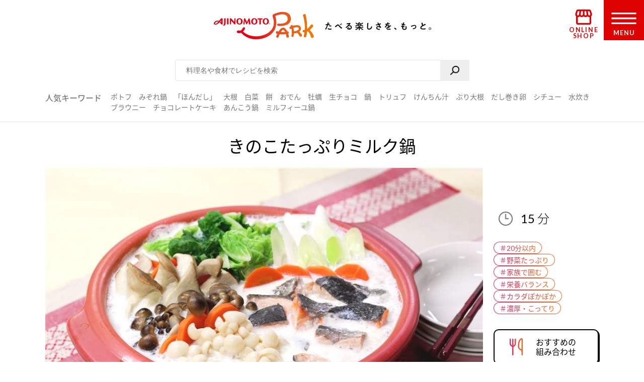

--- FILE ---
content_type: text/html
request_url: https://park.ajinomoto.co.jp/recipe/card/708030/
body_size: 10089
content:
<!DOCTYPE html><html lang="ja"><head><meta charSet="utf-8"/><meta http-equiv="x-ua-compatible" content="ie=edge"/><meta name="viewport" content="width=device-width, initial-scale=1, shrink-to-fit=no"/><meta name="generator" content="Gatsby 5.13.6"/><meta name="description" content="白菜や牛乳を使った人気の主菜レシピです。たべたい、つくりたい、がきっと見つかる！人気レシピから、簡単時短レシピ、健康を考えたレシピなど、作る人を”もっと”応援します。" id="description" data-gatsby-head="true"/><meta name="keywords" content="きのこたっぷりミルク鍋,レシピ,料理,味の素,味の素パーク" id="keywords" data-gatsby-head="true"/><meta name="viewport" content="width=device-width, initial-scale=1.0 user-scalable=no" id="viewport" data-gatsby-head="true"/><meta name="format-detection" content="telephone=no" id="format-detection" data-gatsby-head="true"/><meta http-equiv="X-UA-Compatible" content="IE=edge" id="X-UA-Compatible" data-gatsby-head="true"/><meta name="twitter:card" content="summary_large_image" id="twitter:card" data-gatsby-head="true"/><meta name="twitter:site" content="@AJINOMOTOPARK" id="twitter:site" data-gatsby-head="true"/><meta property="og:title" content="きのこたっぷりミルク鍋のレシピ・作り方・献立｜レシピ大百科（レシピ・料理）｜【味の素パーク】 : 白菜や牛乳を使った料理" id="og:title" data-gatsby-head="true"/><meta property="og:type" content="website" id="og:type" data-gatsby-head="true"/><meta property="og:url" content="https://park.ajinomoto.co.jp/recipe/card/708030/" id="og:url" data-gatsby-head="true"/><meta property="og:image" content="https://park.ajinomoto.co.jp/wp-content/uploads/2018/03/708030.jpeg" id="og:image" data-gatsby-head="true"/><meta property="og:site_name" content="AJINOMOTO PARK" id="og:site_name" data-gatsby-head="true"/><meta property="og:description" content="白菜や牛乳を使った人気の主菜レシピです。たべたい、つくりたい、がきっと見つかる！人気レシピから、簡単時短レシピ、健康を考えたレシピなど、作る人を”もっと”応援します。" id="og:description" data-gatsby-head="true"/><link data-identity="gatsby-global-css" href="/recipe/card/styles.caf9b0ef5aa9787d05f4.css" rel="stylesheet" type="text/css"/><title id="title" data-gatsby-head="true">きのこたっぷりミルク鍋のレシピ・作り方・献立｜レシピ大百科（レシピ・料理）｜【味の素パーク】 : 白菜や牛乳を使った料理</title><link rel="canonical" href="https://park.ajinomoto.co.jp/recipe/card/708030/" data-gatsby-head="true"/><link rel="preconnect" href="https://fonts.googleapis.com" data-gatsby-head="true"/><link rel="preconnect" href="https://fonts.gstatic.com" data-gatsby-head="true"/><link href="https://fonts.googleapis.com/css2?family=Lato:wght@400;700&amp;display=swap" rel="stylesheet" data-gatsby-head="true"/><link rel="icon" href="/favicon.ico" data-gatsby-head="true"/><link rel="apple-touch-icon-precomposed" href="/apple-touch-icon-precomposed.png" data-gatsby-head="true"/><link rel="dns-prefetch" href="//cdnjs.cloudflare.com" data-gatsby-head="true"/><link rel="dns-prefetch" href="//s.w.org" data-gatsby-head="true"/><link rel="prev" title="嬬恋キャベツのお好み焼き" href="https://park.ajinomoto.co.jp/recipe/card/708029/" data-gatsby-head="true"/><link rel="next" title="鶏肉の和風ラザニア" href="https://park.ajinomoto.co.jp/recipe/card/708031/" data-gatsby-head="true"/><script type="text/javascript" src="https://cdns.gigya.com/js/gigya.js?apikey=4_WpyR2bWooXDvUvOIrZM5ew" data-gatsby-head="true"></script><script type="text/javascript" src="/wp-includes/js/jquery/jquery.js?ver=1.12.4-wp" data-gatsby-head="true"></script><script type="text/javascript" src="/wp-includes/js/jquery/jquery-migrate.min.js?ver=1.4.1" data-gatsby-head="true"></script><script data-gatsby-head="true">var $ = jQuery;</script><script type="text/javascript" src="https://park.ajinomoto.co.jp/wp-content/themes/ajinomoto/js/url-search-params.js" data-gatsby-head="true"></script><script type="text/javascript" data-gatsby-head="true">
        (function() {
          var s = document.createElement('script');
          s.type = 'text/javascript';
          s.async = true;
          s.src = "https://bvr.ast.snva.jp/beaver.js?serial=bcd748cd-cde9-48a9-8c19-75c62e85afd1";
          var x = document.getElementsByTagName('script')[0];
          x.parentNode.insertBefore(s, x);
        })();
        var _sna_dam = _sna_dam || [];
      </script><script type="text/javascript" src="//www.ajinomoto.co.jp/shared_file/js/log.js" data-gatsby-head="true"></script><script type="text/javascript" src="//park-ajinomoto-co-jp-f-s.snva.jp/js/naviplus_suggestitem_view.js" data-gatsby-head="true"></script><script type="text/javascript" src="//park-ajinomoto-co-jp-f-s.snva.jp/js/naviplus_suggest.js" data-gatsby-head="true"></script><link href="//park-ajinomoto-co-jp-f-s.snva.jp/css/naviplus_suggest.css" rel="stylesheet" type="text/css" data-gatsby-head="true"/><script data-gatsby-head="true">var _ltv_user_id = ""</script><script data-gatsby-head="true">
        var _obj = {"post_ID":"75250","member_id":null};
        var ajaxurl = "https://park.ajinomoto.co.jp/wp-admin/admin-ajax.php";
      </script><script type="text/javascript" data-gatsby-head="true">
          // for debug
          s = Object();

          // ページ内の全ハッシュタグ
          s.recipeHashTags = '20分以内,野菜たっぷり,家族で囲む,栄養バランス,カラダぽかぽか,濃厚・こってり,さけ,牛乳,きのこ,鍋物,メイン料理,和風,秋レシピ,冬レシピ,鍋キューブ®';
      </script><script type="text/javascript" data-gatsby-head="true">!function(n){if(!window[n]){var o=window[n]=function(){var n=[].slice.call(arguments);return o.x?o.x.apply(0,n):o.q.push(n)};o.q=[],o.i=Date.now(),o.allow=function(){o.o="allow"},o.deny=function(){o.o="deny"}}}("krt")</script><script type="text/javascript" data-gatsby-head="true">
        krt('send', '_view_item', {
          item_id: 708030,
          path: '/recipe/card/708030/',
          hashtags: ['110003','120003','120010','260001','260003','140004','150019','150032','150069','250001','160001','190001','200003','200004','230007'],
          page_type: 'recipe'
          });
      </script><script type="application/ld+json" data-gatsby-head="true">{
	"@context": "http://schema.org",
	"@type": "recipe",
	"name": "きのこたっぷりミルク鍋",
	"image": "https://park.ajinomoto.co.jp/wp-content/uploads/2018/03/708030.jpeg",
	"author": {
		"@type": "Organization",
		"name": "AJINOMOTO PARK"
	},
	"publisher": {
		"@type": "Organization",
		"name": "味の素株式会社"
	},
	"datePublished": "2018-03-06",
	"dateModified": "2022-03-24",
	"description": "白菜や牛乳を使った人気の主菜レシピです。たべたい、つくりたい、がきっと見つかる！人気レシピから、簡単時短レシピ、健康を考えたレシピなど、作る人を”もっと”応援します。",
	"recipeYield": "4(servings)",
	"totalTime": "PT15M",
	"recipeIngredient": [
		"さけ 4切れ",
		"しめじ 1/2パック",
		"しめじ・白 1/2パック",
		"エリンギ 2パック",
		"白菜 1/4株",
		"にんじん 2/3本",
		"長ねぎ 1本",
		"A牛乳 700ml",
		"A「鍋キューブ」鶏だし・うま塩 4個",
		"バター 40g"
	],
	"recipeInstructions": [
		"（１）さけはひと口大に切る。しめじは小房に分け、エリンギは食べやすい大きさに切る。<br />白菜はザク切りにし、にんじんは輪切りにする。ねぎは斜め切りにする。",
		"（２）鍋にＡを入れて火にかけ、（１）のにんじん・白菜の芯・さけ・きのこ類・ねぎ・<br />白菜の葉の順に入れて煮る。",
		"（３）火が通ったらバターを加える。"
	],
	"recipeCuisine": "和風",
	"nutrition": {
		"@type": "NutritionInformation",
		"calories": "373kcal",
		"carbohydrateContent": "22.1g",
		"cholesterolContent": "102mg",
		"fiberContent": "4.8g",
		"proteinContent": "32.8g",
		"sodiumContent": "1327mg"
	}
}</script><script type="application/ld+json" data-gatsby-head="true">{
	"@context": "http://schema.org",
	"@type": "BreadcrumbList",
	"itemListElement": [
		{
			"@type": "ListItem",
			"position": 1,
			"item": {
				"@id": "https://www.ajinomoto.co.jp/",
				"name": "レシピ大百科"
			}
		},
		{
			"@type": "ListItem",
			"position": 2,
			"item": {
				"@id": "https://park.ajinomoto.co.jp/recipe/search?search_word=白菜",
				"name": "白菜のレシピ検索結果"
			}
		},
		{
			"@type": "ListItem",
			"position": 3,
			"item": {
				"@id": "https://park.ajinomoto.co.jp/recipe/card/708030/",
				"name": "きのこたっぷりミルク鍋"
			}
		}
	]
}</script></head><body><noscript><div id="noscript">当サイトを最適な状態で閲覧していただくにはブラウザの<span>JavaScriptを有効</span>にしてご利用下さい。<br/>JavaScriptを無効のままご覧いただいた場合、正しい情報を取得できない場合がございます。</div></noscript><div id="___gatsby"><div style="outline:none" tabindex="-1" id="gatsby-focus-wrapper"><noscript><iframe src="https://www.googletagmanager.com/ns.html?id=GTM-54GMHWF" height="0" width="0" style="display:none;visibility:hidden"></iframe></noscript><div class="appLayout"><header class="commonHeader"><div class="headerLogo"><a class="headerLogo__link" href="/"><img class="headerLogo__image select-none" src="/wp-content/themes/ajinomoto/resources/images/common/sp/AP_logo_horizontal_grad.svg" id="logoInClosedMenu" alt="AJINOMOTO PARK"/></a></div><div class="headerLoginIconArea"></div><div class="shopIconArea"><div class="wrapperBtnShop"><a href="https://direct.ajinomoto.co.jp/?utm_source=ap&amp;utm_medium=referral&amp;utm_content=header"><img class="wrapperBtnShop__image" src="/wp-content/themes/ajinomoto/resources/images/common/sp/AP_svg_icon_store.svg" alt="オンラインショップ"/><p class="wrapperBtnShop__text">ONLINE SHOP</p></a></div></div><div class="headerMenuBtnWrap"><button aria-expanded="false" type="button" class="headerMenuBtn__toggleBtn" id="menuOpen" tabindex="1"></button><div class="headerMenuBtn__BtnOpenWrap"><svg class="headerMenuBtn__svgHumbergerButton" data-name="" xmlns="http://www.w3.org/2000/svg" viewBox="0 0 60 28"><title>OPEN MENU</title><path class="cls-1" d="M0,0V4H60V0ZM0,16H60V12H0ZM0,28H60V24H0Z"></path></svg><p class="headerMenuBtn__text">MENU</p></div></div></header><div><div class="appSearchBox"><div class="appSearchBox__contents"><form id="customSearch" class="Search" action="/recipe/search" method="GET"><input type="text" class="Search__input" name="search_word" placeholder="料理名や食材でレシピを検索" id="searchBtn"/><button type="submit" value="" class="Search__button" id="searchSubmit" aria-label="検索"></button></form><div class="trendWord"><p class="trendWord__title">人気キーワード</p><div class="trendWord__listWrap"><ul class="trendWord__list"><li class="trendWord__list-item"><a href="https://park.ajinomoto.co.jp/recipe/search/?search_word=ポトフ">ポトフ</a></li><li class="trendWord__list-item"><a href="https://park.ajinomoto.co.jp/recipe/search/?search_word=みぞれ鍋">みぞれ鍋</a></li><li class="trendWord__list-item"><a href="https://park.ajinomoto.co.jp/recipe/corner/products/hondashi/">「ほんだし」</a></li><li class="trendWord__list-item"><a href="https://park.ajinomoto.co.jp/recipe/search/?search_word=大根">大根</a></li><li class="trendWord__list-item"><a href="https://park.ajinomoto.co.jp/recipe/search/?search_word=白菜">白菜</a></li><li class="trendWord__list-item"><a href="https://park.ajinomoto.co.jp/recipe/search/?search_word=餅">餅</a></li><li class="trendWord__list-item"><a href="https://park.ajinomoto.co.jp/recipe/search/?search_word=おでん">おでん</a></li><li class="trendWord__list-item"><a href="https://park.ajinomoto.co.jp/recipe/search/?search_word=牡蠣">牡蠣</a></li><li class="trendWord__list-item"><a href="https://park.ajinomoto.co.jp/recipe/card/701316/">生チョコ</a></li><li class="trendWord__list-item"><a href="https://park.ajinomoto.co.jp/recipe/corner/event/nabe/">鍋</a></li><li class="trendWord__list-item"><a href="https://park.ajinomoto.co.jp/recipe/card/705840/">トリュフ</a></li><li class="trendWord__list-item"><a href="https://park.ajinomoto.co.jp/recipe/search/?search_word=けんちん汁">けんちん汁</a></li><li class="trendWord__list-item"><a href="https://park.ajinomoto.co.jp/recipe/search/?search_word=ぶり大根">ぶり大根</a></li><li class="trendWord__list-item"><a href="https://park.ajinomoto.co.jp/recipe/search/?search_word=だし巻き卵">だし巻き卵</a></li><li class="trendWord__list-item"><a href="https://park.ajinomoto.co.jp/recipe/search/?search_word=シチュー">シチュー</a></li><li class="trendWord__list-item"><a href="https://park.ajinomoto.co.jp/recipe/card/706981/">水炊き</a></li><li class="trendWord__list-item"><a href="https://park.ajinomoto.co.jp/recipe/card/704999/">ブラウニー</a></li><li class="trendWord__list-item"><a href="https://park.ajinomoto.co.jp/recipe/search/?search_word=チョコレートケーキ">チョコレートケーキ</a></li><li class="trendWord__list-item"><a href="https://park.ajinomoto.co.jp/recipe/card/704642/">あんこう鍋</a></li><li class="trendWord__list-item"><a href="https://park.ajinomoto.co.jp/recipe/corner/event/nabe/kasane-nabe/">ミルフィーユ鍋</a></li></ul></div></div></div></div><div class="recipeCardWrap"><div class="recipeMainArea"><div class="recipeTopArea"><h1 class="recipe__title"><span class="recipe__title-main titleText">きのこたっぷりミルク鍋</span></h1><div class="recipeTopArea__contents"><div class="karteArea" id="recipeImageArea"></div><div class="recipeTopArea__imgArea"><div class="recipeImage"><img loading="eager" class="select-none" src="https://park.ajinomoto.co.jp/wp-content/uploads/2018/03/708030.jpeg" alt="きのこたっぷりミルク鍋(白菜+牛乳を使ったレシピ)"/></div><div class="onlyPC"><p class="recipeCaption">白菜や牛乳を使った人気の主菜レシピです。</p></div></div><div class="recipeTopArea__side"><div class="recipeTopArea__side-inner"><div class="recipeTopArea__requiredTime"><div class="recipeRequiredTime"><div class="recipeRequiredTime__main"><span>15<span class="recipeRequiredTime__unit">分</span></span></div><p class="recipeRequiredTime__sub"></p></div><div class="onlySP"><p class="recipeCaption">白菜や牛乳を使った人気の主菜レシピです。</p></div></div><div class="recipeTextArea"></div><div class="recipeCardTopHashTags"><ul class="recipeCardTopHashTags__list"><li class="recipeCardTopHashTags__list-item"><a href="/tag/110003?area=01" class="hashTag"><span class="hashTag__Name">＃<!-- -->20分以内</span><span class="hashTag__bg"></span></a></li><li class="recipeCardTopHashTags__list-item"><a href="/tag/120003?area=01" class="hashTag"><span class="hashTag__Name">＃<!-- -->野菜たっぷり</span><span class="hashTag__bg"></span></a></li><li class="recipeCardTopHashTags__list-item"><a href="/tag/120010?area=01" class="hashTag"><span class="hashTag__Name">＃<!-- -->家族で囲む</span><span class="hashTag__bg"></span></a></li><li class="recipeCardTopHashTags__list-item"><a href="/tag/260001?area=01" class="hashTag"><span class="hashTag__Name">＃<!-- -->栄養バランス</span><span class="hashTag__bg"></span></a></li><li class="recipeCardTopHashTags__list-item"><a href="/tag/260003?area=01" class="hashTag"><span class="hashTag__Name">＃<!-- -->カラダぽかぽか</span><span class="hashTag__bg"></span></a></li><li class="recipeCardTopHashTags__list-item"><a href="/tag/140004?area=01" class="hashTag"><span class="hashTag__Name">＃<!-- -->濃厚・こってり</span><span class="hashTag__bg"></span></a></li></ul></div><div class="recipeTopArea__btn onlyPC"><div id="fork01"><a href="#" class="commonButton commonButton--recipe" target="_self"><span class="commonButton__icon"><img loading="lazy" src="/wp-content/themes/ajinomoto/resources/images/recipe/index_new/ico_fork01_grad.png" class="select-none" alt=""/></span><div class="commonButton__text"><p class="commonButton__text-title">おすすめの<br class="onlyPC"/>組み合わせ</p></div></a><div class="Modal Modal--close"></div></div><a href="print" class="commonButton commonButton--print" target="_blank"><span class="commonButton__icon"><img loading="lazy" src="/wp-content/themes/ajinomoto/resources/images/recipe/index_new/ico_print_grad.png" class="select-none" alt=""/></span><div class="commonButton__text"><p class="commonButton__text-title">このレシピを<br/>印刷する</p></div></a></div></div></div></div></div><div class="recipeMainArea__order recipeCardSpOrderWrap"><div class="recipeMainArea__BtnWrap shareBtn recipeCardSpOrder3"><div class="recipeMainArea__relatedMenus onlySP"><div id="fork01"><a href="#" class="commonButton commonButton--recipe" target="_self"><span class="commonButton__icon"><img loading="lazy" src="/wp-content/themes/ajinomoto/resources/images/recipe/index_new/ico_fork01_grad.png" class="select-none" alt=""/></span><div class="commonButton__text"><p class="commonButton__text-title">おすすめの<br class="onlyPC"/>組み合わせ</p></div></a><div class="Modal Modal--close"></div></div></div><section class="wrapperActions shareBtnSpOrderWrap onlySP"></section><div class="recipeMainArea__clipBtn"><button type="button" class="commonButton btnClip clip_btn commonButton--clipBtn clip" data-clip-type="recipe_clip_001" postId="75250" disabled="" aria-label="レシピをサイトに保存する"><span class="commonButton__clip"><img loading="lazy" src="/wp-content/themes/ajinomoto/resources/images/common/sp/AP_svg_icon_keep_grad.svg" class="commonButton__heart-icon select-none" alt=""/><span class="commonButton__heart-count">-</span></span><div class="commonButton__clip-text"><p class="commonButton__clip-text-title">レシピをサイトに保存する</p></div></button></div><div class="recipeLineShareBtnWrap"><button type="button" class="commonButton btnClip btnLineBookmark commonButton--clipLine" aria-label="レシピをLINEに保存する"><span class="commonButton__icon"><img loading="lazy" src="/wp-content/themes/ajinomoto/resources/images/common/sp/btn_share_line.png" class="select-none" alt=""/></span><div class="commonButton__text"><p class="commonButton__text-title">レシピをLINEに保存する</p></div></button><div class="Modal Modal--close"></div><button type="button" class="commonTextLink commonTextLink--small" aria-label="LINEに保存とは"><span>LINEに保存とは</span></button><div class="Modal Modal--close"></div></div><div class="wrap820 recipeCardSpOrder2"></div></div><div class="recipeMainArea__ingredients"><h2 class="bigTitle_uline"><div class="bigTitle__inner">材料<span class="bigTitle_quantity">（4人分）</span></div></h2><div class="recipeIngredients"><ul class="recipeIngredients__list"><li class="recipeIngredients__list-item"><span class="recipeIngredients__name"><a href="/recipe/search/?search_word=さけ">さけ</a></span><span class="recipeIngredients__quantity">4切れ</span></li><li class="recipeIngredients__list-item"><span class="recipeIngredients__name"><a href="/recipe/search/?search_word=ぶなしめじ">しめじ</a></span><span class="recipeIngredients__quantity">1/2パック</span></li><li class="recipeIngredients__list-item"><span class="recipeIngredients__name"><a href="/recipe/search/?search_word=ぶなしめじ">しめじ・白</a></span><span class="recipeIngredients__quantity">1/2パック</span></li><li class="recipeIngredients__list-item"><span class="recipeIngredients__name"><a href="/recipe/search/?search_word=エリンギ">エリンギ</a></span><span class="recipeIngredients__quantity">2パック</span></li><li class="recipeIngredients__list-item"><span class="recipeIngredients__name"><a href="/recipe/search/?search_word=白菜">白菜</a></span><span class="recipeIngredients__quantity">1/4株</span></li><li class="recipeIngredients__list-item"><span class="recipeIngredients__name"><a href="/recipe/search/?search_word=にんじん">にんじん</a></span><span class="recipeIngredients__quantity">2/3本</span></li><li class="recipeIngredients__list-item"><span class="recipeIngredients__name"><a href="/recipe/search/?search_word=ねぎ">長ねぎ</a></span><span class="recipeIngredients__quantity">1本</span></li><li class="recipeIngredients__list-item"><span class="recipeIngredients__name recipeIngredients__name--iconA"><a href="/recipe/search/?search_word=牛乳">牛乳</a></span><span class="recipeIngredients__quantity">700ml</span></li><li class="recipeIngredients__list-item"><span class="recipeIngredients__name recipeIngredients__name--iconA"><a href="/recipe/search/?search_word=「鍋キューブ」鶏だし・うま塩">「鍋キューブ」鶏だし・うま塩</a></span><span class="recipeIngredients__quantity">4個</span></li><li class="recipeIngredients__list-item"><span class="recipeIngredients__name"><a href="/recipe/search/?search_word=バター">バター</a></span><span class="recipeIngredients__quantity">40g</span></li></ul><p class="recipeProvider">レシピ提供：味の素KK</p></div></div><div class="productUsedInRecipe"><div class="productUsedInRecipe__title"><a href="#point01">このレシピで使われている商品はこちら</a></div><div class="productUsedInRecipe__image"><ul class="productUsedInRecipe__list"><li class="productUsedInRecipe__list-item"><a href="#point01"><img loading="lazy" class="select-none" src="https://park.ajinomoto.co.jp/wp-content/uploads/pkg_image/5000970.jpg" alt="「鍋キューブ」鶏だし・うま塩"/></a></li></ul></div></div></div><div class="recipeMainArea__process"><h2 class="bigTitle_uline"><div class="bigTitle__inner">つくり方</div></h2><div class="recipeProcesses"><ol><li class="recipeProcess"><div class="recipeProcess__content"><h3 class="recipeProcess__heading"><span class="recipeProcess__order">1</span><span class="recipeProcess__bg"></span></h3><span>さけはひと口大に切る。しめじは小房に分け、エリンギは食べやすい大きさに切る。<br />白菜は<a href="https://park.ajinomoto.co.jp/recipe/basic/vege_cutting/zakugiri/">ザク切り</a>にし、にんじんは<a href="https://park.ajinomoto.co.jp/recipe/basic/vege_cutting/wagiri/">輪切り</a>にする。ねぎは斜め切りにする。</span></div></li><li class="recipeProcess"><div class="recipeProcess__content"><h3 class="recipeProcess__heading"><span class="recipeProcess__order">2</span><span class="recipeProcess__bg"></span></h3><span>鍋にＡを入れて火にかけ、（１）のにんじん・白菜の芯・さけ・きのこ類・ねぎ・<br />白菜の葉の順に入れて煮る。</span></div></li><li class="recipeProcess"><div class="recipeProcess__content"><h3 class="recipeProcess__heading"><span class="recipeProcess__order">3</span><span class="recipeProcess__bg"></span></h3><span>火が通ったらバターを加える。</span></div></li></ol></div><div class="recipeProcessesImagesModal"><div class="Modal Modal--close"></div></div></div><div class="wrap820 recipeCardSpOrder4"></div><div class="recipeMainArea__nutrition"><div class="recipeNutrition"><h3 class="recipeNutrition__title">栄養情報（<!-- -->1人分<!-- -->）</h3><div class="recipeNutrition__info"><ul class="recipeNutrition__info-list"><li class="recipeNutrition__info-list-item"><div><span class="recipeNutrition__name">・エネルギー</span><span>373<!-- --> kcal</span></div></li><li class="recipeNutrition__info-list-item"><div><span class="recipeNutrition__name">・塩分</span><span>3.4<!-- --> g</span></div></li><li class="recipeNutrition__info-list-item"><div><span class="recipeNutrition__name">・たんぱく質</span><span>32.8<!-- --> g</span></div></li><li class="recipeNutrition__info-list-item"><div><span class="recipeNutrition__name">・野菜摂取量※</span><span>157<!-- --> g</span></div></li></ul><div class="recipeNutrition__info-tip">※野菜摂取量はきのこ類・いも類を除く</div></div></div></div><div class="recipeMainArea__bottomOrder"><div class="recipeCardKeyWordHashTags"><h3 class="recipeCardKeyWordHashTags__title">キーワードで探す</h3><ul class="recipeCardKeyWordHashTags__list"><li class="recipeCardKeyWordHashTags__list-item"><a href="/tag/110003?area=02" class="hashTag"><span class="hashTag__Name">＃<!-- -->20分以内</span><span class="hashTag__bg"></span></a></li><li class="recipeCardKeyWordHashTags__list-item"><a href="/tag/120003?area=02" class="hashTag"><span class="hashTag__Name">＃<!-- -->野菜たっぷり</span><span class="hashTag__bg"></span></a></li><li class="recipeCardKeyWordHashTags__list-item"><a href="/tag/120010?area=02" class="hashTag"><span class="hashTag__Name">＃<!-- -->家族で囲む</span><span class="hashTag__bg"></span></a></li><li class="recipeCardKeyWordHashTags__list-item"><a href="/tag/260001?area=02" class="hashTag"><span class="hashTag__Name">＃<!-- -->栄養バランス</span><span class="hashTag__bg"></span></a></li><li class="recipeCardKeyWordHashTags__list-item"><a href="/tag/260003?area=02" class="hashTag"><span class="hashTag__Name">＃<!-- -->カラダぽかぽか</span><span class="hashTag__bg"></span></a></li><li class="recipeCardKeyWordHashTags__list-item"><a href="/tag/140004?area=02" class="hashTag"><span class="hashTag__Name">＃<!-- -->濃厚・こってり</span><span class="hashTag__bg"></span></a></li><li class="recipeCardKeyWordHashTags__list-item"><a href="/tag/150019?area=02" class="hashTag"><span class="hashTag__Name">＃<!-- -->さけ</span><span class="hashTag__bg"></span></a></li><li class="recipeCardKeyWordHashTags__list-item"><a href="/tag/150032?area=02" class="hashTag"><span class="hashTag__Name">＃<!-- -->牛乳</span><span class="hashTag__bg"></span></a></li><li class="recipeCardKeyWordHashTags__list-item"><a href="/tag/150069?area=02" class="hashTag"><span class="hashTag__Name">＃<!-- -->きのこ</span><span class="hashTag__bg"></span></a></li><li class="recipeCardKeyWordHashTags__list-item"><a href="/tag/250001?area=02" class="hashTag"><span class="hashTag__Name">＃<!-- -->鍋物</span><span class="hashTag__bg"></span></a></li><li class="recipeCardKeyWordHashTags__list-item"><a href="/tag/160001?area=02" class="hashTag"><span class="hashTag__Name">＃<!-- -->メイン料理</span><span class="hashTag__bg"></span></a></li><li class="recipeCardKeyWordHashTags__list-item"><a href="/tag/190001?area=02" class="hashTag"><span class="hashTag__Name">＃<!-- -->和風</span><span class="hashTag__bg"></span></a></li><li class="recipeCardKeyWordHashTags__list-item"><a href="/tag/200003?area=02" class="hashTag"><span class="hashTag__Name">＃<!-- -->秋レシピ</span><span class="hashTag__bg"></span></a></li><li class="recipeCardKeyWordHashTags__list-item"><a href="/tag/200004?area=02" class="hashTag"><span class="hashTag__Name">＃<!-- -->冬レシピ</span><span class="hashTag__bg"></span></a></li><li class="recipeCardKeyWordHashTags__list-item"><a href="/tag/230007?area=02" class="hashTag"><span class="hashTag__Name">＃<!-- -->鍋キューブ®</span><span class="hashTag__bg"></span></a></li></ul></div><div class="recipeMainArea__bottomShareBtnWrap"><div class="recipeMainArea__clipBtn"><button type="button" class="commonButton btnClip clip_btn commonButton--clipBtn clip" data-clip-type="recipe_clip_002" postId="75250" disabled="" aria-label="レシピをサイトに保存する"><span class="commonButton__clip"><img loading="lazy" src="/wp-content/themes/ajinomoto/resources/images/common/sp/AP_svg_icon_keep_grad.svg" class="commonButton__heart-icon select-none" alt=""/><span class="commonButton__heart-count">-</span></span><div class="commonButton__clip-text"><p class="commonButton__clip-text-title">レシピをサイトに保存する</p></div></button></div><div class="recipeLineShareBtnWrap"><button type="button" class="commonButton btnClip btnLineBookmark commonButton--clipLine" aria-label="レシピをLINEに保存する"><span class="commonButton__icon"><img loading="lazy" src="/wp-content/themes/ajinomoto/resources/images/common/sp/btn_share_line.png" class="select-none" alt=""/></span><div class="commonButton__text"><p class="commonButton__text-title">レシピをLINEに保存する</p></div></button><div class="Modal Modal--close"></div><button type="button" class="commonTextLink commonTextLink--small" aria-label="LINEに保存とは"><span>LINEに保存とは</span></button><div class="Modal Modal--close"></div></div><div class="wrap820 recipeCardSpOrder2"></div></div></div><div class="recipeMainArea__publicSNSAccount"><a href="https://twitter.com/ajinomotopark" class="commonButton commonButton--x" target="_blank"><span class="commonButton__icon"><img loading="lazy" class="select-none" alt="" src="/wp-content/themes/ajinomoto/resources/images/common/sp/btn_share_twitter.png"/></span><div class="commonButton__text"><p class="commonButton__text-title">最新情報をいち早くお知らせ！</p><span class="commonButton__text-subTitle">Xをフォローする</span></div></a><a href="https://lin.ee/8hiLQ47" class="commonButton commonButton--line" target="_blank"><span class="commonButton__icon"><img loading="lazy" class="select-none" alt="" src="/wp-content/themes/ajinomoto/resources/images/common/sp/btn_share_line.png"/></span><div class="commonButton__text"><p class="commonButton__text-title">LINEからレシピ・献立検索ができる！</p><span class="commonButton__text-subTitle">LINEでお友だちになる</span></div></a></div></div><div class="relatedRecipeArea"><h2 class="bigTitle_uline"><div class="bigTitle__inner">このレシピに合う組み合わせ（献立）</div></h2><div class="slick-slider slick-initialized" dir="ltr"><div class="slick-arrow slick-prev" style="display:block;border-top:black solid 4px;border-left:black solid 4px;transform:rotate(-45deg);top:45%"></div><div class="slick-list" style="padding:0px 0"><div class="slick-track" style="width:400%;left:-100.00000000000001%"><div data-index="-4" tabindex="-1" class="slick-slide slick-center slick-cloned" aria-hidden="true" style="width:8.333333333333334%"><div><li class="autoMenu"><a href="https://park.ajinomoto.co.jp/menu/card/?main=708030&amp;sub1=705933&amp;sub2=802123" class="autoMenu__Wrap"><div class="autoMenu__imgsWrap"><div class="autoMenu__imgWrap"><img loading="lazy" src="https://park.ajinomoto.co.jp/wp-content/uploads/2018/03/705933.jpeg" alt="おかゆ" class="autoMenu__img select-none"/><span class="autoMenu__imgSpan">主食</span></div><div class="autoMenu__imgWrap"><img loading="lazy" src="https://park.ajinomoto.co.jp/wp-content/uploads/2021/04/802123.jpeg" alt="青のりれんこん" class="autoMenu__img select-none"/><span class="autoMenu__imgSpan">副菜</span></div></div><p class="autoMenu__recipe">おかゆ</p><p class="autoMenu__recipe">青のりれんこん</p></a></li></div></div><div data-index="-3" tabindex="-1" class="slick-slide slick-cloned" aria-hidden="true" style="width:8.333333333333334%"><div><li class="autoMenu"><a href="https://park.ajinomoto.co.jp/menu/card/?main=708030&amp;sub1=701077&amp;sub2=700898" class="autoMenu__Wrap"><div class="autoMenu__imgsWrap"><div class="autoMenu__imgWrap"><img loading="lazy" src="https://park.ajinomoto.co.jp/wp-content/uploads/2018/03/701077.jpeg" alt="野沢菜漬け巻きおにぎり" class="autoMenu__img select-none"/><span class="autoMenu__imgSpan">主食</span></div><div class="autoMenu__imgWrap"><img loading="lazy" src="https://park.ajinomoto.co.jp/wp-content/uploads/2018/03/700898.jpeg" alt="ラデッシュのしょうが漬け" class="autoMenu__img select-none"/><span class="autoMenu__imgSpan">副菜</span></div></div><p class="autoMenu__recipe">野沢菜漬け巻きおにぎり</p><p class="autoMenu__recipe">ラデッシュのしょうが漬け</p></a></li></div></div><div data-index="-2" tabindex="-1" class="slick-slide slick-cloned" aria-hidden="true" style="width:8.333333333333334%"><div><li class="autoMenu"><a href="https://park.ajinomoto.co.jp/menu/card/?main=708030&amp;sub1=706624&amp;sub2=705482" class="autoMenu__Wrap"><div class="autoMenu__imgsWrap"><div class="autoMenu__imgWrap"><img loading="lazy" src="https://park.ajinomoto.co.jp/wp-content/uploads/2018/03/706624.jpeg" alt="こんぶだしがおいしい☆のりごはん" class="autoMenu__img select-none"/><span class="autoMenu__imgSpan">主食</span></div><div class="autoMenu__imgWrap"><img loading="lazy" src="https://park.ajinomoto.co.jp/wp-content/uploads/2018/03/705482.jpeg" alt="かぶのお漬物" class="autoMenu__img select-none"/><span class="autoMenu__imgSpan">副菜</span></div></div><p class="autoMenu__recipe">こんぶだしがおいしい☆のりごはん</p><p class="autoMenu__recipe">かぶのお漬物</p></a></li></div></div><div data-index="-1" tabindex="-1" class="slick-slide slick-active slick-cloned" aria-hidden="false" style="width:8.333333333333334%"><div><li class="autoMenu"><a href="https://park.ajinomoto.co.jp/menu/card/?main=708030&amp;sub1=705303&amp;sub2=703137" class="autoMenu__Wrap"><div class="autoMenu__imgsWrap"><div class="autoMenu__imgWrap"><img loading="lazy" src="https://park.ajinomoto.co.jp/wp-content/uploads/2018/03/705303.jpeg" alt="ころころおにぎり" class="autoMenu__img select-none"/><span class="autoMenu__imgSpan">主食</span></div><div class="autoMenu__imgWrap"><img loading="lazy" src="https://park.ajinomoto.co.jp/wp-content/uploads/2018/03/703137.jpeg" alt="かぶと水菜のさっぱりサラダ" class="autoMenu__img select-none"/><span class="autoMenu__imgSpan">副菜</span></div></div><p class="autoMenu__recipe">ころころおにぎり</p><p class="autoMenu__recipe">かぶと水菜のさっぱりサラダ</p></a></li></div></div><div data-index="0" class="slick-slide slick-active slick-center slick-current" tabindex="-1" aria-hidden="false" style="outline:none;width:8.333333333333334%"><div><li class="autoMenu"><a href="https://park.ajinomoto.co.jp/menu/card/?main=708030&amp;sub1=705933&amp;sub2=802123" class="autoMenu__Wrap"><div class="autoMenu__imgsWrap"><div class="autoMenu__imgWrap"><img loading="lazy" src="https://park.ajinomoto.co.jp/wp-content/uploads/2018/03/705933.jpeg" alt="おかゆ" class="autoMenu__img select-none"/><span class="autoMenu__imgSpan">主食</span></div><div class="autoMenu__imgWrap"><img loading="lazy" src="https://park.ajinomoto.co.jp/wp-content/uploads/2021/04/802123.jpeg" alt="青のりれんこん" class="autoMenu__img select-none"/><span class="autoMenu__imgSpan">副菜</span></div></div><p class="autoMenu__recipe">おかゆ</p><p class="autoMenu__recipe">青のりれんこん</p></a></li></div></div><div data-index="1" class="slick-slide slick-active" tabindex="-1" aria-hidden="false" style="outline:none;width:8.333333333333334%"><div><li class="autoMenu"><a href="https://park.ajinomoto.co.jp/menu/card/?main=708030&amp;sub1=701077&amp;sub2=700898" class="autoMenu__Wrap"><div class="autoMenu__imgsWrap"><div class="autoMenu__imgWrap"><img loading="lazy" src="https://park.ajinomoto.co.jp/wp-content/uploads/2018/03/701077.jpeg" alt="野沢菜漬け巻きおにぎり" class="autoMenu__img select-none"/><span class="autoMenu__imgSpan">主食</span></div><div class="autoMenu__imgWrap"><img loading="lazy" src="https://park.ajinomoto.co.jp/wp-content/uploads/2018/03/700898.jpeg" alt="ラデッシュの  しょうが漬け" class="autoMenu__img select-none"/><span class="autoMenu__imgSpan">副菜</span></div></div><p class="autoMenu__recipe">野沢菜漬け巻きおにぎり</p><p class="autoMenu__recipe">ラデッシュのしょうが漬け</p></a></li></div></div><div data-index="2" class="slick-slide" tabindex="-1" aria-hidden="true" style="outline:none;width:8.333333333333334%"><div><li class="autoMenu"><a href="https://park.ajinomoto.co.jp/menu/card/?main=708030&amp;sub1=706624&amp;sub2=705482" class="autoMenu__Wrap"><div class="autoMenu__imgsWrap"><div class="autoMenu__imgWrap"><img loading="lazy" src="https://park.ajinomoto.co.jp/wp-content/uploads/2018/03/706624.jpeg" alt="こんぶだしがおいしい☆のりごはん" class="autoMenu__img select-none"/><span class="autoMenu__imgSpan">主食</span></div><div class="autoMenu__imgWrap"><img loading="lazy" src="https://park.ajinomoto.co.jp/wp-content/uploads/2018/03/705482.jpeg" alt="かぶのお漬物" class="autoMenu__img select-none"/><span class="autoMenu__imgSpan">副菜</span></div></div><p class="autoMenu__recipe">こんぶだしがおいしい☆のりごはん</p><p class="autoMenu__recipe">かぶのお漬物</p></a></li></div></div><div data-index="3" class="slick-slide" tabindex="-1" aria-hidden="true" style="outline:none;width:8.333333333333334%"><div><li class="autoMenu"><a href="https://park.ajinomoto.co.jp/menu/card/?main=708030&amp;sub1=705303&amp;sub2=703137" class="autoMenu__Wrap"><div class="autoMenu__imgsWrap"><div class="autoMenu__imgWrap"><img loading="lazy" src="https://park.ajinomoto.co.jp/wp-content/uploads/2018/03/705303.jpeg" alt="ころころおにぎり" class="autoMenu__img select-none"/><span class="autoMenu__imgSpan">主食</span></div><div class="autoMenu__imgWrap"><img loading="lazy" src="https://park.ajinomoto.co.jp/wp-content/uploads/2018/03/703137.jpeg" alt="かぶと水菜のさっぱりサラダ" class="autoMenu__img select-none"/><span class="autoMenu__imgSpan">副菜</span></div></div><p class="autoMenu__recipe">  ころころおにぎり</p><p class="autoMenu__recipe">かぶと水菜のさっぱりサラダ</p></a></li></div></div><div data-index="4" tabindex="-1" class="slick-slide slick-center slick-cloned" aria-hidden="true" style="width:8.333333333333334%"><div><li class="autoMenu"><a href="https://park.ajinomoto.co.jp/menu/card/?main=708030&amp;sub1=705933&amp;sub2=802123" class="autoMenu__Wrap"><div class="autoMenu__imgsWrap"><div class="autoMenu__imgWrap"><img loading="lazy" src="https://park.ajinomoto.co.jp/wp-content/uploads/2018/03/705933.jpeg" alt="おかゆ" class="autoMenu__img select-none"/><span class="autoMenu__imgSpan">主食</span></div><div class="autoMenu__imgWrap"><img loading="lazy" src="https://park.ajinomoto.co.jp/wp-content/uploads/2021/04/802123.jpeg" alt="青のりれんこん" class="autoMenu__img select-none"/><span class="autoMenu__imgSpan">副菜</span></div></div><p class="autoMenu__recipe">おかゆ</p><p class="autoMenu__recipe">青のりれんこん</p></a></li></div></div><div data-index="5" tabindex="-1" class="slick-slide slick-cloned" aria-hidden="true" style="width:8.333333333333334%"><div><li class="autoMenu"><a href="https://park.ajinomoto.co.jp/menu/card/?main=708030&amp;sub1=701077&amp;sub2=700898" class="autoMenu__Wrap"><div class="autoMenu__imgsWrap"><div class="autoMenu__imgWrap"><img loading="lazy" src="https://park.ajinomoto.co.jp/wp-content/uploads/2018/03/701077.jpeg" alt="野沢菜漬け巻きおにぎり" class="autoMenu__img select-none"/><span class="autoMenu__imgSpan">主食</span></div><div class="autoMenu__imgWrap"><img loading="lazy" src="https://park.ajinomoto.co.jp/wp-content/uploads/2018/03/700898.jpeg" alt="ラデッシュのしょうが漬け" class="autoMenu__img select-none"/><span class="autoMenu__imgSpan">副菜</span></div></div><p class="autoMenu__recipe">野沢菜漬け巻きおにぎり</p><p class="autoMenu__recipe">ラデッシュのしょうが漬け</p></a></li></div></div><div data-index="6" tabindex="-1" class="slick-slide slick-cloned" aria-hidden="true" style="width:8.333333333333334%"><div><li class="autoMenu"><a href="https://park.ajinomoto.co.jp/menu/card/?main=708030&amp;sub1=706624&amp;sub2=705482" class="autoMenu__Wrap"><div class="autoMenu__imgsWrap"><div class="autoMenu__imgWrap"><img loading="lazy" src="https://park.ajinomoto.co.jp/wp-content/uploads/2018/03/706624.jpeg" alt="こんぶだしがおいしい☆のりごはん" class="autoMenu__img select-none"/><span class="autoMenu__imgSpan">主食</span></div><div class="autoMenu__imgWrap"><img loading="lazy" src="https://park.ajinomoto.co.jp/wp-content/uploads/2018/03/705482.jpeg" alt="かぶのお漬物" class="autoMenu__img select-none"/><span class="autoMenu__imgSpan">副菜</span></div></div><p class="autoMenu__recipe">こんぶだしがおいしい☆のりごはん</p><p class="autoMenu__recipe">かぶのお漬物</p></a></li></div></div><div data-index="7" tabindex="-1" class="slick-slide slick-cloned" aria-hidden="true" style="width:8.333333333333334%"><div><li class="autoMenu"><a href="https://park.ajinomoto.co.jp/menu/card/?main=708030&amp;sub1=705303&amp;sub2=703137" class="autoMenu__Wrap"><div class="autoMenu__imgsWrap"><div class="autoMenu__imgWrap"><img loading="lazy" src="https://park.ajinomoto.co.jp/wp-content/uploads/2018/03/705303.jpeg" alt="ころころおにぎり" class="autoMenu__img select-none"/><span class="autoMenu__imgSpan">主食</span></div><div class="autoMenu__imgWrap"><img loading="lazy" src="https://park.ajinomoto.co.jp/wp-content/uploads/2018/03/703137.jpeg" alt="かぶと水菜のさっぱりサラダ" class="autoMenu__img select-none"/><span class="autoMenu__imgSpan">副菜</span></div></div><p class="autoMenu__recipe">ころころおにぎり</p><p class="autoMenu__recipe">かぶと水菜のさっぱりサラダ</p></a></li></div></div></div></div><div class="slick-arrow slick-next" style="display:block;border-top:black solid 4px;border-left:black solid 4px;transform:rotate(135deg);top:45%"></div></div><div class="recipeRecommendAutoMenusLink"><a class="commonTextLink" href="/menu/kenko/nutrition/kondate-kihon/#Automenu" target=""><span>味の素KKの組合せ（献立）の作り方</span></a></div><div class="relatedRecipeArea__link"><h2 class="bigTitle_uline"><div class="bigTitle__inner">関連するレシピ</div></h2><div class="relatedRecipeLinks"><a class="commonTextLink" href="/recipe/search/?search_word=さけ+ぶなしめじ" target=""><span>「さけ×ぶなしめじ」のレシピ</span></a><a class="commonTextLink" href="/recipe/search/?search_word=さけ+エリンギ" target=""><span>「さけ×エリンギ」のレシピ</span></a><a class="commonTextLink" href="/recipe/search/?search_word=ぶなしめじ+エリンギ" target=""><span>「ぶなしめじ×エリンギ」のレシピ</span></a></div></div></div><div class="recipeAditionalArea"><section class="embeddedKarteSpecifiedTagMagazine"></section><div class="recipeAditionalArea__corner"><h2 class="bigTitle_uline"><div class="bigTitle__inner">こちらもおすすめ</div></h2><div class="recommendedCorners "><div class="slick-slider slick-initialized" dir="ltr"><div class="slick-list" style="padding:0px 50px"><div class="slick-track" style="width:0px;left:calc(0px + (100% - nullpx) / 2 )"><div data-index="-3" tabindex="-1" class="slick-slide slick-center slick-cloned" aria-hidden="true"><div><div class="recommendedCorner"><a href="https://www.ajinomoto.co.jp/company/jp/rd/miraikondate/?utm_source=ajipark&amp;utm_medium=ajipark&amp;utm_campaign=ajipark_recipe" class="recommendedCorner__link"><img loading="lazy" src="https://park.ajinomoto.co.jp/wp-content/uploads/2025/05/ViewAttachmentImage.action.jpg" class="recommendedCorner__image select-none" alt="未来献立 今日の献立、どうしよう？"/></a></div></div></div><div data-index="-2" tabindex="-1" class="slick-slide slick-cloned" aria-hidden="true"><div><div class="recommendedCorner"><a href="https://park.ajinomoto.co.jp/special/lovevege/matome/" class="recommendedCorner__link"><img loading="lazy" src="https://park.ajinomoto.co.jp/wp-content/uploads/2023/04/osusume_lovevege.png" class="recommendedCorner__image select-none" alt="ラブベジ 調理で野菜をおいしく、しっかり食べよう！"/></a></div></div></div><div data-index="-1" tabindex="-1" class="slick-slide slick-active slick-cloned" aria-hidden="false"><div><div class="recommendedCorner"><a href="https://park.ajinomoto.co.jp/special/kachimeshi/" class="recommendedCorner__link"><img loading="lazy" src="https://park.ajinomoto.co.jp/wp-content/uploads/2022/04/MicrosoftTeams-image-42.png" class="recommendedCorner__image select-none" alt="勝ち飯 がんばる人のチカラになるごはん。ひとりひとりの目的に応じた献立をご提案！"/></a></div></div></div><div style="outline:none" data-index="0" class="slick-slide slick-active slick-center slick-current" tabindex="-1" aria-hidden="false"><div><div class="recommendedCorner"><a href="https://www.ajinomoto.co.jp/company/jp/rd/miraikondate/?utm_source=ajipark&amp;utm_medium=ajipark&amp;utm_campaign=ajipark_recipe" class="recommendedCorner__link"><img loading="lazy" src="https://park.ajinomoto.co.jp/wp-content/uploads/2025/05/ViewAttachmentImage.action.jpg" class="recommendedCorner__image select-none" alt="未来献立 今日の献立、どうしよう？"/></a></div></div></div><div style="outline:none" data-index="1" class="slick-slide slick-active" tabindex="-1" aria-hidden="false"><div><div class="recommendedCorner"><a href="https://park.ajinomoto.co.jp/special/lovevege/matome/" class="recommendedCorner__link"><img loading="lazy" src="https://park.ajinomoto.co.jp/wp-content/uploads/2023/04/osusume_lovevege.png" class="recommendedCorner__image select-none" alt="ラブベジ 調理で野菜をおいしく、しっかり食べよう！"/></a></div></div></div><div style="outline:none" data-index="2" class="slick-slide" tabindex="-1" aria-hidden="true"><div><div class="recommendedCorner"><a href="https://park.ajinomoto.co.jp/special/kachimeshi/" class="recommendedCorner__link"><img loading="lazy" src="https://park.ajinomoto.co.jp/wp-content/uploads/2022/04/MicrosoftTeams-image-42.png" class="recommendedCorner__image select-none" alt="勝ち飯 がんばる人のチカラになるごはん。ひとりひとりの目的に応じた献立をご提案！"/></a></div></div></div><div data-index="3" tabindex="-1" class="slick-slide slick-center slick-cloned" aria-hidden="true"><div><div class="recommendedCorner"><a href="https://www.ajinomoto.co.jp/company/jp/rd/miraikondate/?utm_source=ajipark&amp;utm_medium=ajipark&amp;utm_campaign=ajipark_recipe" class="recommendedCorner__link"><img loading="lazy" src="https://park.ajinomoto.co.jp/wp-content/uploads/2025/05/ViewAttachmentImage.action.jpg" class="recommendedCorner__image select-none" alt="未来献立 今日の献立、どうしよう？"/></a></div></div></div><div data-index="4" tabindex="-1" class="slick-slide slick-cloned" aria-hidden="true"><div><div class="recommendedCorner"><a href="https://park.ajinomoto.co.jp/special/lovevege/matome/" class="recommendedCorner__link"><img loading="lazy" src="https://park.ajinomoto.co.jp/wp-content/uploads/2023/04/osusume_lovevege.png" class="recommendedCorner__image select-none" alt="ラブベジ 調理で野菜をおいしく、しっかり食べよう！"/></a></div></div></div><div data-index="5" tabindex="-1" class="slick-slide slick-cloned" aria-hidden="true"><div><div class="recommendedCorner"><a href="https://park.ajinomoto.co.jp/special/kachimeshi/" class="recommendedCorner__link"><img loading="lazy" src="https://park.ajinomoto.co.jp/wp-content/uploads/2022/04/MicrosoftTeams-image-42.png" class="recommendedCorner__image select-none" alt="勝ち飯 がんばる人のチカラになるごはん。ひとりひとりの目的に応じた献立をご提案！"/></a></div></div></div></div></div></div></div><a href="/special/" class="commonButton " target="_self"><div class="commonButton__text"><p class="commonButton__text-title">スペシャルコンテンツをもっと見る</p></div></a></div><div class="recipeAditionalArea__corner"><h2 class="bigTitle_uline"><div class="bigTitle__inner">カテゴリからさがす</div></h2><div class="RecipeCategorySearch"><div class="RecipeCategorySearch__box"><h3 class="RecipeCategorySearch__inTitle">定番食材で探す</h3><ul class="RecipeCategorySearch__lists"><li class="RecipeCategorySearch__list-item modalBtn "><button type="button" aria-label="肉カテゴリを開く"><span class="ico"><img loading="lazy" class="select-none" src="/wp-content/themes/ajinomoto/resources/images/recipe/index/icon_category_01.svg" alt=""/></span><span class="txt">肉</span></button><div class="Modal Modal--close"></div></li><li class="RecipeCategorySearch__list-item modalBtn "><button type="button" aria-label="魚介カテゴリを開く"><span class="ico"><img loading="lazy" class="select-none" src="/wp-content/themes/ajinomoto/resources/images/recipe/index/icon_category_02.svg" alt=""/></span><span class="txt">魚介</span></button><div class="Modal Modal--close"></div></li><li class="RecipeCategorySearch__list-item modalBtn spBgNon"><button type="button" aria-label="野菜カテゴリを開く"><span class="ico"><img loading="lazy" class="select-none" src="/wp-content/themes/ajinomoto/resources/images/recipe/index/icon_category_03.svg" alt=""/></span><span class="txt">野菜</span></button><div class="Modal Modal--close"></div></li><li class="RecipeCategorySearch__list-item modalBtn "><button type="button" aria-label="その他カテゴリを開く"><span class="ico"><img loading="lazy" class="select-none" src="/wp-content/themes/ajinomoto/resources/images/recipe/index/icon_category_04.svg" alt=""/></span><span class="txt">その他</span></button><div class="Modal Modal--close"></div></li></ul></div><div class="RecipeCategorySearch__box"><h3 class="RecipeCategorySearch__inTitle">ジャンルで探す</h3><ul class="RecipeCategorySearch__lists"><li class="RecipeCategorySearch__list-item"><a href="/recipe/search/?s3%5B%5D=1"><span class="ico"><img loading="lazy" class="select-none" src="/wp-content/themes/ajinomoto/resources/images/recipe/index/icon_category_05.svg" alt=""/></span><span class="txt">和風</span></a></li><li class="RecipeCategorySearch__list-item"><a href="/recipe/search/?s3%5B%5D=2"><span class="ico"><img loading="lazy" class="select-none" src="/wp-content/themes/ajinomoto/resources/images/recipe/index/icon_category_06.svg" alt=""/></span><span class="txt">洋風</span></a></li><li class="RecipeCategorySearch__list-item"><a href="/recipe/search/?s3%5B%5D=3"><span class="ico"><img loading="lazy" class="select-none" src="/wp-content/themes/ajinomoto/resources/images/recipe/index/icon_category_07.svg" alt=""/></span><span class="txt">中華風</span></a></li><li class="RecipeCategorySearch__list-item"><a href="/recipe/search/?s3%5B%5D=4"><span class="ico"><img loading="lazy" class="select-none" src="/wp-content/themes/ajinomoto/resources/images/recipe/index/icon_category_08.svg" alt=""/></span><span class="txt">韓国風</span></a></li><li class="RecipeCategorySearch__list-item"><a href="/recipe/search/?s3%5B%5D=5"><span class="ico"><img loading="lazy" class="select-none" src="/wp-content/themes/ajinomoto/resources/images/recipe/index/icon_category_09.svg" alt=""/></span><span class="txt wide">エスニック</span></a></li></ul></div><div class="RecipeCategorySearch__inner"><h3 class="RecipeCategorySearch__inTitle">料理区分で探す</h3><ul class="RecipeCategorySearch__lists"><li class="RecipeCategorySearch__list-item "><a href="/recipe/search/?s1%5B%5D=1"><span class="ico"><img loading="lazy" class="select-none" src="/wp-content/themes/ajinomoto/resources/images/recipe/index/icon_category_10.svg" alt=""/></span><span class="txt">主菜</span></a></li><li class="RecipeCategorySearch__list-item "><a href="/recipe/search/?s1%5B%5D=2"><span class="ico"><img loading="lazy" class="select-none" src="/wp-content/themes/ajinomoto/resources/images/recipe/index/icon_category_11.svg" alt=""/></span><span class="txt">副菜</span></a></li><li class="RecipeCategorySearch__list-item "><a href="/recipe/search/?s1%5B%5D=4"><span class="ico"><img loading="lazy" class="select-none" src="/wp-content/themes/ajinomoto/resources/images/recipe/index/icon_category_13.svg" alt=""/></span><span class="txt">主食</span></a></li><li class="RecipeCategorySearch__list-item "><a href="/recipe/search/?s1%5B%5D=3"><span class="ico"><img loading="lazy" class="select-none" src="/wp-content/themes/ajinomoto/resources/images/recipe/index/icon_category_12.svg" alt=""/></span><span class="txt">汁物</span></a></li><li class="RecipeCategorySearch__list-item wide"><a href="/recipe/search/?s1%5B%5D=5"><span class="ico"><img loading="lazy" class="select-none" src="/wp-content/themes/ajinomoto/resources/images/recipe/index/icon_category_14.svg" alt=""/></span><span class="txt wide">デザート</span></a></li></ul></div></div></div><div class="recipeAditionalArea__product" id="point01"><h2 class="bigTitle_uline"><div class="bigTitle__inner">このレシピで使われている商品</div></h2><div class="productItems"><div class="productItem"><h3 class="productItem__title">「鍋キューブ」鶏だし・うま塩</h3><div class="productItem__main"><div class="productItem__image"><img loading="lazy" src="https://park.ajinomoto.co.jp/wp-content/uploads/pkg_image/5000970.jpg" class="select-none" alt=""/></div><ul class="productItem__links"><li class="productItem__link"><a class="commonTextLink" href="https://park.ajinomoto.co.jp/recipe/search/?search_word=%E3%80%8C%E9%8D%8B%E3%82%AD%E3%83%A5%E3%83%BC%E3%83%96%E3%80%8D%E9%B6%8F%E3%81%A0%E3%81%97%E3%83%BB%E3%81%86%E3%81%BE%E5%A1%A9" target=""><span>レシピを見る</span></a></li><li class="productItem__link"><a class="commonTextLink" href="https://www.ajinomoto.co.jp/products/detail/?ProductName=nabe_3" target="_blank"><span>成分・アレルギー情報を見る</span></a></li><li class="productItem__link"><a class="commonTextLink" href="https://www.ajinomoto.co.jp/nabecube/" target="_blank"><span>商品紹介を見る</span></a></li></ul></div></div></div></div></div><div class="recipeBreadcrumb"><ul class="recipeBreadcrumb__list"><li class="recipeBreadcrumb__list-item"><a href="/">「AJINOMOTO PARK」 トップ</a></li><li class="recipeBreadcrumb__list-item"><a href="/recipe/">レシピ大百科</a></li><li class="recipeBreadcrumb__list-item">きのこたっぷりミルク鍋</li></ul></div></div></div><footer id="footer"><section class="ftrTagArea"><div class="ftrLogo"><span><img loading="lazy" id="ftr-logo-icon" class="select-none" src="/wp-content/themes/ajinomoto/resources/images/common/pc/ftr_logo.png" alt="AJINOMOTO"/></span></div><div class="pageTop on stop"><span><button type="button" aria-label="ページトップに戻る"><svg class="icon_arrow" xmlns="http://www.w3.org/2000/svg" viewBox="0 0 29.25 52.66" id="topArrowIcon"><title>AP_svg</title><polygon class="cls-1" points="29.25 26.33 25.2 22 25.15 22.05 4.05 0 0 4.32 21.06 26.33 0 48.33 4.05 52.66 25.15 30.61 25.2 30.65 29.25 26.33"></polygon></svg></button></span></div></section><div class="ftrContetns"><section class="fNav"><ul class="fNav01"><li><a class="commonTextLink" href="/ap_terms_of_service" target=""><span>利用規約</span></a></li><li><a class="commonTextLink" href="/ap_membership_agreement" target=""><span>会員規約</span></a></li><li><a class="commonTextLink" href="/faq/" target=""><span>よくあるお問い合わせ</span></a></li></ul><ul class="fNav02"><li><a class="commonTextLink" href="https://www.ajinomoto.co.jp/" target=""><span>味の素KK商品情報サイト</span></a></li><li><a class="commonTextLink" href="https://www.ajinomoto.com/jp/" target=""><span>味の素KK企業情報サイト</span></a></li><li><a class="commonTextLink" href="https://ajinomoto-direct.shop/?adid=ba01010396ajioo" target=""><span>オンラインショップ</span></a></li><li><a class="commonTextLink" href="https://www.ajinomoto.co.jp/privacy/" target=""><span>プライバシーポリシー</span></a></li><li><a class="commonTextLink" href="https://www.ajinomoto.co.jp/terms/socialmedia.html" target=""><span>ソーシャルメディアガイドライン</span></a></li><li><a class="commonTextLink" href="https://www.ajinomoto.co.jp/terms/trademark.html" target=""><span>商標について</span></a></li></ul></section></div><p id="copyright">Copyright (c) 1996-<!-- -->2026<!-- --> AJINOMOTO CO.,INC All rights reserved.</p></footer><nav class="bottomNav"><ul class="bottomNav__list"><li class="bottomNav__item bottomNav__item--popular"><a class="bottomNav__link" href="/recipe/#recipe_ranking_current"><span class="bottomNav__label">人気レシピ</span></a></li><li class="bottomNav__item bottomNav__item--recipe "><a class="bottomNav__link" href="/recipe/corner/"><span class="bottomNav__label">レシピ特集</span></a></li><li class="bottomNav__item bottomNav__item--menu"><a class="bottomNav__link" href="/menu/"><span class="bottomNav__label">今週の献立</span></a></li><li class="bottomNav__item bottomNav__item--magazine "><a class="bottomNav__link" href="/magazine/"><span class="bottomNav__label">読みもの</span></a></li><li class="bottomNav__item bottomNav__item--history"><a class="bottomNav__link" href="/clip/" id="customFlothingSP"><span class="bottomNav__label">保存/履歴</span></a></li></ul></nav></div></div><div id="gatsby-announcer" style="position:absolute;top:0;width:1px;height:1px;padding:0;overflow:hidden;clip:rect(0, 0, 0, 0);white-space:nowrap;border:0" aria-live="assertive" aria-atomic="true"></div></div><script id="gatsby-script-loader">/*<![CDATA[*/window.pagePath="/708030/";/*]]>*/</script><!-- slice-start id="_gatsby-scripts-1" -->
          <script
            id="gatsby-chunk-mapping"
          >
            window.___chunkMapping="{\"app\":[\"/app-a08111bc060b22cb3541.js\"],\"component---src-pages-oidc-tsx\":[\"/component---src-pages-oidc-tsx-a36e3451c5657552e851.js\"],\"component---src-templates-recipe-page-tsx\":[\"/component---src-templates-recipe-page-tsx-a6db833cc9ca58375ea1.js\"],\"component---src-templates-recipe-print-page-tsx\":[\"/component---src-templates-recipe-print-page-tsx-41e0c7c9e8d4992016de.js\"]}";
          </script>
        <script>window.___webpackCompilationHash="8812cee8e9d34e280a95";</script><script src="/recipe/card/webpack-runtime-ac21ccc03f852a2c83a5.js" async></script><script src="/recipe/card/framework-b230d42cd633f5a8946d.js" async></script><script src="/recipe/card/app-a08111bc060b22cb3541.js" async></script><!-- slice-end id="_gatsby-scripts-1" --></body></html>

--- FILE ---
content_type: application/javascript
request_url: https://park.ajinomoto.co.jp/recipe/card/component---src-templates-recipe-page-tsx-a6db833cc9ca58375ea1.js
body_size: 63662
content:
/*! For license information please see component---src-templates-recipe-page-tsx-a6db833cc9ca58375ea1.js.LICENSE.txt */
(self.webpackChunkmy_gatsby_site=self.webpackChunkmy_gatsby_site||[]).push([[378],{6320:function(e){"use strict";var t={single_source_shortest_paths:function(e,n,i){var r={},a={};a[n]=0;var o,s,l,c,u,d,m,p=t.PriorityQueue.make();for(p.push(n,0);!p.empty();)for(l in s=(o=p.pop()).value,c=o.cost,u=e[s]||{})u.hasOwnProperty(l)&&(d=c+u[l],m=a[l],(void 0===a[l]||m>d)&&(a[l]=d,p.push(l,d),r[l]=s));if(void 0!==i&&void 0===a[i]){var f=["Could not find a path from ",n," to ",i,"."].join("");throw new Error(f)}return r},extract_shortest_path_from_predecessor_list:function(e,t){for(var n=[],i=t;i;)n.push(i),e[i],i=e[i];return n.reverse(),n},find_path:function(e,n,i){var r=t.single_source_shortest_paths(e,n,i);return t.extract_shortest_path_from_predecessor_list(r,i)},PriorityQueue:{make:function(e){var n,i=t.PriorityQueue,r={};for(n in e=e||{},i)i.hasOwnProperty(n)&&(r[n]=i[n]);return r.queue=[],r.sorter=e.sorter||i.default_sorter,r},default_sorter:function(e,t){return e.cost-t.cost},push:function(e,t){var n={value:e,cost:t};this.queue.push(n),this.queue.sort(this.sorter)},pop:function(){return this.queue.shift()},empty:function(){return 0===this.queue.length}}};e.exports=t},9049:function(e){"use strict";e.exports=function(e){for(var t=[],n=e.length,i=0;i<n;i++){var r=e.charCodeAt(i);if(r>=55296&&r<=56319&&n>i+1){var a=e.charCodeAt(i+1);a>=56320&&a<=57343&&(r=1024*(r-55296)+a-56320+65536,i+=1)}r<128?t.push(r):r<2048?(t.push(r>>6|192),t.push(63&r|128)):r<55296||r>=57344&&r<65536?(t.push(r>>12|224),t.push(r>>6&63|128),t.push(63&r|128)):r>=65536&&r<=1114111?(t.push(r>>18|240),t.push(r>>12&63|128),t.push(r>>6&63|128),t.push(63&r|128)):t.push(239,191,189)}return new Uint8Array(t).buffer}},1040:function(e,t,n){var i=n(8404),r=n(2524).each;function a(e,t){this.query=e,this.isUnconditional=t,this.handlers=[],this.mql=window.matchMedia(e);var n=this;this.listener=function(e){n.mql=e.currentTarget||e,n.assess()},this.mql.addListener(this.listener)}a.prototype={constuctor:a,addHandler:function(e){var t=new i(e);this.handlers.push(t),this.matches()&&t.on()},removeHandler:function(e){var t=this.handlers;r(t,(function(n,i){if(n.equals(e))return n.destroy(),!t.splice(i,1)}))},matches:function(){return this.mql.matches||this.isUnconditional},clear:function(){r(this.handlers,(function(e){e.destroy()})),this.mql.removeListener(this.listener),this.handlers.length=0},assess:function(){var e=this.matches()?"on":"off";r(this.handlers,(function(t){t[e]()}))}},e.exports=a},1098:function(e,t,n){var i=n(1040),r=n(2524),a=r.each,o=r.isFunction,s=r.isArray;function l(){if(!window.matchMedia)throw new Error("matchMedia not present, legacy browsers require a polyfill");this.queries={},this.browserIsIncapable=!window.matchMedia("only all").matches}l.prototype={constructor:l,register:function(e,t,n){var r=this.queries,l=n&&this.browserIsIncapable;return r[e]||(r[e]=new i(e,l)),o(t)&&(t={match:t}),s(t)||(t=[t]),a(t,(function(t){o(t)&&(t={match:t}),r[e].addHandler(t)})),this},unregister:function(e,t){var n=this.queries[e];return n&&(t?n.removeHandler(t):(n.clear(),delete this.queries[e])),this}},e.exports=l},8404:function(e){function t(e){this.options=e,!e.deferSetup&&this.setup()}t.prototype={constructor:t,setup:function(){this.options.setup&&this.options.setup(),this.initialised=!0},on:function(){!this.initialised&&this.setup(),this.options.match&&this.options.match()},off:function(){this.options.unmatch&&this.options.unmatch()},destroy:function(){this.options.destroy?this.options.destroy():this.off()},equals:function(e){return this.options===e||this.options.match===e}},e.exports=t},2524:function(e){e.exports={isFunction:function(e){return"function"==typeof e},isArray:function(e){return"[object Array]"===Object.prototype.toString.apply(e)},each:function(e,t){for(var n=0,i=e.length;n<i&&!1!==t(e[n],n);n++);}}},2386:function(e,t,n){var i=n(1098);e.exports=new i},6423:function(e,t,n){"use strict";n.r(t),n.d(t,{Head:function(){return Oi},default:function(){return Ii}});var i=n(6540),r=n(4186);var a=n(8575),o=n(1188),s=n(7962),l=n(7404),c=n(8797);var u=e=>{let{children:t}=e;const n=(0,r.As)(),u={open:null!==(d="https://open.api-common.ajinomoto.co.jp/v1/")?d:"http://localhost:4100/",member:null!==(m="https://member.api-common.ajinomoto.co.jp/v1/")?m:"http://localhost:4102/"};var d,m;const p=new a.R({link:o.C.split((()=>"LOGON"===n.status),new s.P({uri:u.member,headers:{Authorization:"LOGON"===n.status?`Bearer ${n.token}`:""}}),new s.P({uri:u.open,headers:{}.GATSBY_OPEN_API_KEY?{"x-api-key":{}.GATSBY_OPEN_API_KEY}:void 0})),cache:new l.D});return i.createElement(r.ac,{value:n},i.createElement(c.X,{client:p},t))};var d=e=>{let t,{title:n,link:r,fontSize:a,onClick:o,isLoading:s,target:l}=e,c="commonTextLink";return"small"===a&&(c+=` commonTextLink--${a}`),s&&(c+=" isLoading"),void 0!==r&&(t=""!==r?r:"#"),i.createElement("a",{className:c,href:t,onClick:o,target:l?"_blank":""},i.createElement("span",null,n))},m=n(186);const p=()=>{const{0:e,1:t}=(0,i.useState)(!1);return{isLoading:e,gigyaLogout:e=>{e.preventDefault(),t(!0),window.gigya&&window.gigya.accounts?window.gigya.accounts.logout({callback:e=>{(0,m.y)(1e3).then((()=>{void 0!==e.originalResponse?t(!1):0===e.errorCode&&f()}))}}):t(!1)}}},f=()=>{const e=new XMLHttpRequest;e.open("POST","/wp-json/aid/aidDestroySession"),e.addEventListener("loadend",(function(){h()})),e.send()},h=()=>{const e=new XMLHttpRequest;e.open("POST","/wp-json/aid/apLogoutSession"),e.addEventListener("loadend",(function(){window.location.href="/"})),e.send()};var v=e=>{let{bottomTextLinkArray:t}=e;const{isLoading:n,gigyaLogout:r}=p();return i.createElement("ul",{className:"headerMenuBottomTextLink"},t.map((e=>(e=>"ログアウト"===e.title?i.createElement("li",{className:"headerMenuBottomTextLink__item",key:e.title},i.createElement(d,{isLoading:n,title:e.title,link:e.link,onClick:e=>r(e)})):i.createElement("li",{className:"headerMenuBottomTextLink__item",key:e.title},i.createElement(d,{title:e.title,link:e.link})))(e))))};var g=()=>{const e={login:[{title:"登録情報の確認・変更",link:"/user/edit/"},{title:"退会について",link:"/user/resign/"},{title:"メール配信の登録・停止",link:"/user/edit/mail-deregister/"},{title:"ログアウト",link:"#"}],NonLogin:[{title:"新規会員登録",link:"/user/ajinomoto-id/entry/?from=common.header.menu"},{title:"ログイン",link:"/user/ajinomoto-id/auth/login/"}]},{isMobile:t,isAccordionVisible:n,handleToggle:a,handleKeyDown:o}=(()=>{const{0:e,1:t}=(0,i.useState)(!1),{0:n,1:r}=(0,i.useState)(!1);return(0,i.useEffect)((()=>{const e=()=>{const e=window.matchMedia("(max-width: 980px)").matches;t(e)};e();const n=()=>{e()};return window.addEventListener("resize",n),()=>{window.removeEventListener("resize",n)}}),[]),{isMobile:e,isAccordionVisible:n,handleToggle:()=>{e&&r(!n)},handleKeyDown:t=>{"Enter"===t.key&&e&&r(!n)}}})(),s=n?"onlySpIcon  menuMinus":"onlySpIcon menuPlus",l=(0,r.Jd)();return i.createElement("div",{className:"headerMenu"},i.createElement("div",{className:"headerMenu__Container"},i.createElement("div",{className:"headerMenu__Head"},i.createElement("a",{href:"/"},i.createElement("img",{loading:"lazy",className:"select-none",ref:e=>{null==e||e.addEventListener("selectstart",(e=>{e.preventDefault()}))},onMouseDown:e=>e.preventDefault(),onContextMenu:e=>e.preventDefault(),src:"/wp-content/themes/ajinomoto/resources/images/common/sp/AP_logo_horizontal_fff.svg",alt:"AJINOMOTO PARK"}))),i.createElement("div",{className:"headerMenu__Main"},i.createElement("div",{className:"headerMenu__categoryWrap"},i.createElement("div",{className:"headerMenu__category headerMenu__category--left"},i.createElement("label",{tabIndex:1,onKeyDown:o,onClick:a,className:"headerMenu__categoryList-item headerMenu__categoryList--icon"},i.createElement("span",{className:"recipeIcon"},"RECIPE"),i.createElement("span",{className:s},"レシピ")),i.createElement("ul",{className:"headerMenu__categoryList headerMenu__categoryList--spAcordion "+(n?"isAccordionOpen":"")},i.createElement("li",{className:"headerMenu__categoryList-item"},i.createElement("a",{href:"/recipe/"},i.createElement("span",{className:"headerMenu__categoryList--arrow"},"レシピ大百科トップ"))),i.createElement("li",{className:"headerMenu__categoryList-item"},i.createElement("a",{href:"/recipe/corner/"},i.createElement("span",{className:"headerMenu__categoryList--arrow"},"レシピ特集"))),i.createElement("li",{className:"headerMenu__categoryList-item"},i.createElement("a",{href:"/menu/"},i.createElement("span",{className:"headerMenu__categoryList--arrow"},"献立"))),i.createElement("li",{className:"headerMenu__categoryList-item"},i.createElement("a",{href:"/recipe/basic/"},i.createElement("span",{className:"headerMenu__categoryList--arrow"},"料理の基本"))),!t&&i.createElement("li",{className:"headerMenu__categoryList-item headerMenu__categoryList--community"},i.createElement("a",{target:"_blank",href:"https://community.park.ajinomoto.co.jp/view/home"},i.createElement("img",{loading:"lazy",className:"select-none",src:"/wp-content/themes/ajinomoto/resources/images/common/sp/AP_svg_icon_community.svg",alt:"コミュニティに参加する",ref:e=>{null==e||e.addEventListener("selectstart",(e=>{e.preventDefault()}))},onMouseDown:e=>e.preventDefault(),onContextMenu:e=>e.preventDefault()}),i.createElement("span",null,"コミュニティに参加する"))))),i.createElement("div",{className:"headerMenu__category headerMenu__category--right"},i.createElement("ul",{className:"headerMenu__categoryList"},i.createElement("li",{className:"headerMenu__categoryList-item headerMenu__categoryList--icon"},i.createElement("a",{href:"/magazine/"},i.createElement("span",{className:"magazineIcon"},"PARK MAGAZINE"),i.createElement("span",null,"使える・楽しい"))),i.createElement("li",{className:"headerMenu__categoryList-item headerMenu__categoryList--icon"},i.createElement("a",{href:"/activity/"},i.createElement("span",{className:"activityIcon"},"PARK ACTIVITY"),i.createElement("span",null,"参加する"))),i.createElement("li",{className:"headerMenu__categoryList-item headerMenu__categoryList--icon"},i.createElement("a",{href:"/special/"},i.createElement("span",null,"SPECIAL"),i.createElement("span",null,"スペシャル"))),i.createElement("li",{className:"headerMenu__categoryList-item headerMenu__categoryList--icon"},i.createElement("a",{href:"/campaign/"},i.createElement("span",null,"CAMPAIGN"),i.createElement("span",null,"キャンペーン"))),i.createElement("li",{className:"headerMenu__categoryList-item headerMenu__categoryList--icon"},i.createElement("a",{href:"/about/"},i.createElement("span",null,"ABOUT"),i.createElement("span",null,"「AJINOMOTO PARK」について"))),t&&i.createElement("li",{className:"headerMenu__categoryList-item headerMenu__categoryList--community"},i.createElement("a",{target:"_blank",href:"https://community.park.ajinomoto.co.jp/view/home"},i.createElement("img",{loading:"lazy",className:"select-none",src:"/wp-content/themes/ajinomoto/resources/images/common/sp/AP_svg_icon_community.svg",alt:"コミュニティに参加する",ref:e=>{null==e||e.addEventListener("selectstart",(e=>{e.preventDefault()}))},onMouseDown:e=>e.preventDefault(),onContextMenu:e=>e.preventDefault()}),i.createElement("span",null,"コミュニティに参加する")))))),i.createElement("div",{className:"headerMenu__bottom"},i.createElement("ul",{className:"headerMenu__bottomList"},i.createElement("li",{className:"headerMenu__bottomList-item"},i.createElement("a",{href:"/clip/"},i.createElement("span",{className:"headerMenu__bottomList-item--favorite"},"保存一覧"))),i.createElement("li",{className:"headerMenu__bottomList-item"},i.createElement("a",{href:"/rireki/",className:"linkItemListMenu"},i.createElement("span",{className:"headerMenu__bottomList-item--history"},"閲覧履歴"))))),i.createElement("div",{className:"headerMenu__textLink"},"LOGON"===l.status?i.createElement("div",{className:"headerMenu__textLink--Login"},i.createElement(v,{bottomTextLinkArray:e.login})):"LOGOFF"===l.status?i.createElement("div",{className:"headerMenu__textLink--nonLogin"},i.createElement(v,{bottomTextLinkArray:e.NonLogin})):void 0))))};var y=()=>i.createElement(i.Fragment,null,i.createElement("svg",{className:"headerMenuBtn__svgHumbergerButton","data-name":"",xmlns:"http://www.w3.org/2000/svg",viewBox:"0 0 60 28"},i.createElement("title",null,"OPEN MENU"),i.createElement("path",{className:"cls-1",d:"M0,0V4H60V0ZM0,16H60V12H0ZM0,28H60V24H0Z"})),i.createElement("p",{className:"headerMenuBtn__text"},"MENU"));var k=()=>i.createElement(i.Fragment,null,i.createElement("svg",{className:"headerMenuBtn__svgHumbergerButton headerMenuBtn__svgHumbergerButton--close","data-name":"",xmlns:"http://www.w3.org/2000/svg",viewBox:"0 0 38 38"},i.createElement("title",null,"CLOSE MENU"),i.createElement("polygon",{className:"cls-1",points:"38 3 35 0 19 16 3 0 0 3 16 19 0 35 3 38 19 22 35 38 38 35 22 19 38 3"})),i.createElement("p",{className:"headerMenuBtn__text headerMenuBtn__text--close"},"CLOSE"));var E=e=>{let{isOpen:t,onClick:n,onKeyDown:r}=e;return i.createElement("div",{className:"headerMenuBtnWrap"},i.createElement("button",{"aria-expanded":t,type:"button",className:"headerMenuBtn__toggleBtn",onClick:n,id:"menuOpen",tabIndex:1}),i.createElement("div",{className:"headerMenuBtn__BtnOpenWrap"},t?i.createElement(k,null):i.createElement(y,null)))};const b="/wp-content/themes/ajinomoto/resources/images/common/sp/AP_svg_icon_recipe_fff.svg",_="/wp-content/themes/ajinomoto/resources/images/common/sp/AP_svg_icon_magazine_fff.svg",N={line:"/wp-content/themes/ajinomoto/resources/images/recipe/index_new/ico_line.png",x:"/wp-content/themes/ajinomoto/resources/images/recipe/index_new/ico_twitter.png",facebook:"/wp-content/themes/ajinomoto/resources/images/recipe/index_new/ico_facebook.png",mail:"/wp-content/themes/ajinomoto/resources/images/recipe/index_new/ico_mail.png",youtube:"/wp-content/themes/ajinomoto/resources/images/recipe/index_new/ico_youtube.png",community:"/wp-content/themes/ajinomoto/resources/images/recipe/index_new/ico_ajinomotalk.png",pinterest:"/wp-content/themes/ajinomoto/resources/images/recipe/index_new/ico_pinterest.png",instagram:"/wp-content/themes/ajinomoto/resources/images/recipe/index_new/ico_insta.png"},S="/wp-content/themes/ajinomoto/resources/images/common/sp/AP_logo_horizontal_grad.svg",w="/wp-content/themes/ajinomoto/resources/images/common/sp/AP_svg_icon_login_grad.svg",T="/wp-content/themes/ajinomoto/resources/images/common/sp/AP_svg_icon_loggedin_grad.svg",C="/wp-content/themes/ajinomoto/resources/images/common/sp/AP_svg_icon_store.svg";var I=()=>i.createElement("div",{className:"headerLogo"},i.createElement("a",{className:"headerLogo__link",href:"/"},i.createElement("img",{className:"headerLogo__image select-none",src:S,id:"logoInClosedMenu",alt:"AJINOMOTO PARK",ref:e=>{null==e||e.addEventListener("selectstart",(e=>{e.preventDefault()}))},onMouseDown:e=>e.preventDefault(),onContextMenu:e=>e.preventDefault()})));var O=e=>{let{children:t,isModalOpen:n,setIsModalOpen:r}=e;const[a,o]=i.useState(n),s=n?"Modal--open":"Modal--close";return i.useEffect((()=>{let e=null;return n?o(!0):e=setTimeout((()=>{o(!1)}),300),()=>{null!==e&&clearTimeout(e)}}),[n]),i.createElement("div",{className:`Modal ${s}`},a&&i.createElement(i.Fragment,null,i.createElement("div",{className:"Modal__background",onClick:()=>{r(!1)}}),i.createElement("div",{className:"Modal__content"},i.createElement("div",{className:"Modal__closeBtn",onClick:()=>{r(!1)}}),i.createElement("div",{className:"Modal__inner"},t))))};var x=e=>{let{link:t,title:n,subTitle:r,targetBlank:a,btnType:o,iconType:s,onClick:l,isLoading:c,dataClipType:u,postId:d}=e;const m=a?"_blank":"_self";let p;void 0!==t&&(p=""!==t?t:"#");const f={href:p,className:(()=>{let e="commonButton ";return"icon"===o?e+=`commonButton--${o}-${s}`:"clip"===o||"selectedClip"===o?e+=`btnClip clip_btn commonButton--clipBtn ${o}`:"clipLine"===o?e+=`btnClip btnLineBookmark commonButton--${o}`:"normal"!==o&&(e+=`commonButton--${o}`),void 0===c||c&&(e+=" isLoading"),e})(),onClick:l,target:m};return"clip"!==o&&"selectedClip"!==o||(f.dataClipType=u,f.postId=d),i.createElement("a",f,(()=>{const e=[{btnType:"line",path:"/wp-content/themes/ajinomoto/resources/images/common/sp/btn_share_line.png"},{btnType:"clipLine",path:"/wp-content/themes/ajinomoto/resources/images/common/sp/btn_share_line.png"},{btnType:"clip",path:"/wp-content/themes/ajinomoto/resources/images/common/sp/AP_svg_icon_keep_grad.svg"},{btnType:"selectedClip",path:"/wp-content/themes/ajinomoto/resources/images/common/sp/AP_svg_icon_keep_grad_fill.svg"},{btnType:"x",path:"/wp-content/themes/ajinomoto/resources/images/common/sp/btn_share_twitter.png"},{btnType:"print",path:"/wp-content/themes/ajinomoto/resources/images/recipe/index_new/ico_print_grad.png"},{btnType:"recipe",path:"/wp-content/themes/ajinomoto/resources/images/recipe/index_new/ico_fork01_grad.png"},{btnType:"icon-favorite",path:"/wp-content/themes/ajinomoto/resources/images/common/sp/AP_svg_icon_keep_grad.svg"},{btnType:"icon-history",path:"/wp-content/themes/ajinomoto/resources/images/common/sp/AP_svg_icon_history_grad.svg"},{btnType:"icon-user",path:"/wp-content/themes/ajinomoto/resources/images/common/sp/AP_svg_icon_user_grad.svg"}],t="icon"===o?e.find((e=>e.btnType===`${o}-${s}`)):e.find((e=>e.btnType===`${o}`));switch(o){case"new":return i.createElement("span",{className:"newCommonButton__inner"},i.createElement("span",{className:"newCommonButton__text"},i.createElement("p",{className:"newCommonButton__label"},n)));case"login":return i.createElement("span",{className:"loginCommonButton__inner"},i.createElement("span",{className:"loginCommonButton__text"},i.createElement("p",{className:"loginCommonButton__label"},n)));case"clip":case"selectedClip":return i.createElement(i.Fragment,null,i.createElement("span",{className:"commonButton__clip"},i.createElement("img",{loading:"lazy",src:null==t?void 0:t.path,className:"commonButton__heart-icon select-none",alt:"",ref:e=>{null==e||e.addEventListener("selectstart",(e=>{e.preventDefault()}))},onMouseDown:e=>e.preventDefault(),onContextMenu:e=>e.preventDefault()}),i.createElement("span",{className:"commonButton__heart-count"},r)),i.createElement("div",{className:"commonButton__clip-text"},i.createElement("p",{className:"commonButton__clip-text-title"},n)));case"line":case"x":return i.createElement(i.Fragment,null,i.createElement("span",{className:"commonButton__icon"},i.createElement("img",{loading:"lazy",className:"select-none",alt:"",src:null==t?void 0:t.path,ref:e=>{null==e||e.addEventListener("selectstart",(e=>{e.preventDefault()}))},onMouseDown:e=>e.preventDefault(),onContextMenu:e=>e.preventDefault()})),i.createElement("div",{className:"commonButton__text"},i.createElement("p",{className:"commonButton__text-title"},n),i.createElement("span",{className:"commonButton__text-subTitle"},r)));case"clipLine":case"print":case"recipe":case"icon":return i.createElement(i.Fragment,null,i.createElement("span",{className:"commonButton__icon"},i.createElement("img",{loading:"lazy",src:null==t?void 0:t.path,className:"select-none",alt:"",ref:e=>{null==e||e.addEventListener("selectstart",(e=>{e.preventDefault()}))},onMouseDown:e=>e.preventDefault(),onContextMenu:e=>e.preventDefault()})),i.createElement("div",{className:"commonButton__text"},i.createElement("p",{className:"commonButton__text-title"},n)));default:return i.createElement("div",{className:"commonButton__text"},i.createElement("p",{className:"commonButton__text-title"},n))}})())};var M=e=>{let{isModalOpen:t,setIsModalOpen:n}=e;const{isLoading:r,gigyaLogout:a}=p();return i.createElement(O,{isModalOpen:t,setIsModalOpen:n},i.createElement("ul",{className:"btnArea"},i.createElement("li",{className:"btn",key:"button-favorite"},i.createElement(x,{link:"/clip/",title:"保存一覧",btnType:"icon",iconType:"favorite"})),i.createElement("li",{className:"btn",key:"button-history"},i.createElement(x,{link:"/rireki/",title:"閲覧履歴",btnType:"icon",iconType:"history"})),i.createElement("li",{className:"btn",key:"button-user"},i.createElement(x,{link:"/user/edit/",title:"登録情報の確認・変更",btnType:"icon",iconType:"user"}))),i.createElement("div",{className:"logoutTextLink"},i.createElement(d,{isLoading:r,title:"ログアウト",link:"#",onClick:e=>a(e)})))};var L=()=>{const[e,t]=i.useState(!1);return i.createElement(i.Fragment,null,i.createElement("div",{className:"headerLoginIcon"},i.createElement("a",{href:"#",className:"modalBtnLoggedin",onClick:n=>(n=>{n.preventDefault(),t(!e)})(n)},i.createElement("img",{className:"headerLoginIcon__image select-none",ref:e=>{null==e||e.addEventListener("selectstart",(e=>{e.preventDefault()}))},onMouseDown:e=>e.preventDefault(),onContextMenu:e=>e.preventDefault(),src:T,alt:"ログイン中"}),i.createElement("p",{className:"headerLoginIcon__text"},"LOGIN中"))),i.createElement(M,{isModalOpen:e,setIsModalOpen:t}))};var D=()=>i.createElement("div",{className:"headerNonLoginIcon"},i.createElement("a",{href:"/user/ajinomoto-id/auth/login/"},i.createElement("img",{className:"headerNonLoginIcon__image select-none",src:w,alt:"ログイン",ref:e=>{null==e||e.addEventListener("selectstart",(e=>{e.preventDefault()}))},onMouseDown:e=>e.preventDefault(),onContextMenu:e=>e.preventDefault()}),i.createElement("p",{className:"headerNonLoginIcon__text"},"LOGIN")));var A=()=>{const e=(0,r.Jd)();return i.createElement("div",{className:"headerLoginIconArea"},"LOGON"===e.status?i.createElement(L,null):"LOGOFF"===e.status?i.createElement(D,null):void 0)};var P=()=>i.createElement("div",{className:"shopIconArea"},i.createElement("div",{className:"wrapperBtnShop"},i.createElement("a",{href:"https://direct.ajinomoto.co.jp/?utm_source=ap&utm_medium=referral&utm_content=header"},i.createElement("img",{className:"wrapperBtnShop__image",src:C,alt:"オンラインショップ"}),i.createElement("p",{className:"wrapperBtnShop__text"},"ONLINE SHOP"))));var F=()=>{const{isOpen:e,handleToggleButton:t,handleKeyDown:n}=(()=>{const{0:e,1:t}=(0,i.useState)(!1),n=e=>{e?document.body.classList.remove("headerMenuOpen"):document.body.classList.add("headerMenuOpen")};return{isOpen:e,handleToggleButton:()=>{n(e),t(!e)},handleKeyDown:i=>{"Enter"===i.key&&(n(e),t(!e))}}})();return i.createElement("header",{className:"commonHeader"},i.createElement(I,null),i.createElement(A,null),i.createElement(P,null),i.createElement(E,{isOpen:e,onClick:t,onKeyDown:n}),e&&i.createElement(g,null))};var j=e=>{let{trendWords:t}=e;return null===t?null:i.createElement("div",{className:"trendWord"},i.createElement("p",{className:"trendWord__title"},"人気キーワード"),i.createElement("div",{className:"trendWord__listWrap"},i.createElement("ul",{className:"trendWord__list"},t.map((e=>(null==e?void 0:e.url)&&(null==e?void 0:e.word)&&i.createElement("li",{key:`trendword-${e.word}`,className:"trendWord__list-item"},i.createElement("a",{href:e.url},e.word)))))))};var R=()=>(i.useEffect((()=>{void 0!==window.NPSuggest&&window.NPSuggest.bind({server:"park-ajinomoto-co-jp-f-s.snva.jp",accountID:"park_ajinomoto_co_jp",inputAreaID:"searchBtn",submitBtnID:"searchSubmit",maxSuggest:5})}),[]),i.createElement("form",{id:"customSearch",className:"Search",action:"/recipe/search",method:"GET"},i.createElement("input",{type:"text",className:"Search__input",name:"search_word",placeholder:"料理名や食材でレシピを検索",id:"searchBtn"}),i.createElement("button",{type:"submit",value:"",className:"Search__button",id:"searchSubmit","aria-label":"検索"})));var B=e=>{let{trendWords:t}=e;return i.createElement("div",{className:"appSearchBox"},i.createElement("div",{className:"appSearchBox__contents"},i.createElement(R,null),i.createElement(j,{trendWords:t})))};var $=()=>i.createElement("section",{className:"ftrTagArea"},i.createElement("div",{className:"ftrLogo"},i.createElement("span",null,i.createElement("img",{loading:"lazy",id:"ftr-logo-icon",className:"select-none",src:"/wp-content/themes/ajinomoto/resources/images/common/pc/ftr_logo.png",alt:"AJINOMOTO",ref:e=>{null==e||e.addEventListener("selectstart",(e=>{e.preventDefault()}))},onMouseDown:e=>e.preventDefault(),onContextMenu:e=>e.preventDefault()}))),i.createElement("div",{className:"pageTop on stop"},i.createElement("span",null,i.createElement("button",{type:"button",onClick:()=>window.scrollTo(0,0),"aria-label":"ページトップに戻る"},i.createElement("svg",{className:"icon_arrow",xmlns:"http://www.w3.org/2000/svg",viewBox:"0 0 29.25 52.66",id:"topArrowIcon"},i.createElement("title",null,"AP_svg"),i.createElement("polygon",{className:"cls-1",points:"29.25 26.33 25.2 22 25.15 22.05 4.05 0 0 4.32 21.06 26.33 0 48.33 4.05 52.66 25.15 30.61 25.2 30.65 29.25 26.33"}))))));var z=()=>{const[e,t]=i.useState(""),n=(0,r.Jd)();(0,i.useEffect)((()=>{"LOGON"===n.status&&t("/user/edit/mail-deregister/"),"LOGOFF"===n.status&&t("/user/entry/?reg=1")}),[n.status]);const a=[{icon:"youtube",alt:"Youtubeを登録する",href:"https://www.youtube.com/channel/UCxbv_OKLGqvkg3eDNEoDJpw",caption:["公式チャンネル"]},{icon:"community",alt:"食の楽しい！発見コミュニティを登録する",href:"https://community.park.ajinomoto.co.jp/view/home",caption:["食を楽しむコミュニティ"]},{icon:"pinterest",alt:"Pinterestをフォローする",href:"https://www.pinterest.jp/ajinomotoparksocial/boards/",caption:["「AJINOMOTO PARK」"]},{icon:"mail",alt:"メールマガジンを登録する",href:e,caption:["メールマガジン"]},{icon:"facebook",alt:"Facebookをフォローする",href:"https://www.facebook.com/ajinomoto.co.jp",caption:["公式アカウント"]},{icon:"instagram",alt:"Instagramをフォローする",href:"https://www.instagram.com/ajinomoto_park/",caption:["公式アカウント"]}];return i.createElement(i.Fragment,null,("LOGOFF"===n.status||"LOGON"===n.status)&&i.createElement("section",{className:"newSnsAcountArea"},i.createElement("ul",{className:"mainLists"},[{icon:"line",alt:"LINEでお友達になる",href:"https://lin.ee/8hiLQ47",caption:["LINEからレシピ・献立検索！","LINEでお友だちになる"]},{icon:"x",alt:"Xをフォローする",href:"https://twitter.com/ajinomotopark",caption:["最新情報をいち早くお知らせ！","Xをフォローする"]}].map((e=>i.createElement("li",{key:`footer-icon-${e.icon}`},i.createElement("a",{id:`icon-${e.icon}`,href:e.href,target:"_blank"},i.createElement("div",null,i.createElement("img",{loading:"lazy",className:"select-none",src:N[e.icon],alt:e.alt,ref:e=>{null==e||e.addEventListener("selectstart",(e=>{e.preventDefault()}))},onMouseDown:e=>e.preventDefault(),onContextMenu:e=>e.preventDefault()})),i.createElement("div",null,e.caption.map((t=>i.createElement("span",{key:`footer-icon-${e.icon}-${t}`,id:`caption-${e.icon}`},t))))))))),i.createElement("ul",{className:"subLists"},a.map((e=>i.createElement("li",{key:`footer-icon-${e.icon}`},i.createElement("a",{id:`icon-${e.icon}`,href:e.href,target:"mail"!==e.icon?"_blank":"_self"},i.createElement("div",null,i.createElement("img",{loading:"lazy",className:"select-none",src:N[e.icon],alt:e.alt,ref:e=>{null==e||e.addEventListener("selectstart",(e=>{e.preventDefault()}))},onMouseDown:e=>e.preventDefault(),onContextMenu:e=>e.preventDefault()})),i.createElement("div",null,e.caption.map((t=>i.createElement("span",{key:`footer-icon-${e.icon}-${t}`,id:`caption-${e.icon}`},t)))))))))))};var U=()=>i.createElement("section",{className:"fNav"},i.createElement("ul",{className:"fNav01"},[{key:"terms",href:"/ap_terms_of_service",caption:"利用規約"},{key:"membership",href:"/ap_membership_agreement",caption:"会員規約"},{key:"faq",href:"/faq/",caption:"よくあるお問い合わせ"}].map((e=>i.createElement("li",{key:`text-link-list-${e.key}`},i.createElement(d,{title:e.caption,link:e.href}))))),i.createElement("ul",{className:"fNav02"},[{key:"product",href:"https://www.ajinomoto.co.jp/",caption:"味の素KK商品情報サイト"},{key:"corp",href:"https://www.ajinomoto.com/jp/",caption:"味の素KK企業情報サイト"},{key:"ec",href:"https://ajinomoto-direct.shop/?adid=ba01010396ajioo",caption:"オンラインショップ"},{key:"privacy",href:"https://www.ajinomoto.co.jp/privacy/",caption:"プライバシーポリシー"},{key:"socialmedia",href:"https://www.ajinomoto.co.jp/terms/socialmedia.html",caption:"ソーシャルメディアガイドライン"},{key:"trademark",href:"https://www.ajinomoto.co.jp/terms/trademark.html",caption:"商標について"}].map((e=>i.createElement("li",{key:`text-link-list-${e.key}`},i.createElement(d,{title:e.caption,link:e.href}))))));var H=()=>{const e=new Date;return i.createElement("p",{id:"copyright"},"Copyright (c) 1996-",e.getFullYear()," AJINOMOTO CO.,INC All rights reserved.")};var q=()=>i.createElement("footer",{id:"footer"},i.createElement($,null),i.createElement("div",{className:"ftrContetns"},i.createElement(z,null),i.createElement(U,null)),i.createElement(H,null)),W=n(1635),V=n(7243),K=n.t(V,2),G=n(144),Y=n(6319),Q=n(2619),J=!1,X=K.useSyncExternalStore||function(e,t,n){var i=t();!1===globalThis.__DEV__||J||i===t()||(J=!0,!1!==globalThis.__DEV__&&Y.V1.error(58));var r=V.useState({inst:{value:i,getSnapshot:t}}),a=r[0].inst,o=r[1];return Q.JR?V.useLayoutEffect((function(){Object.assign(a,{value:i,getSnapshot:t}),Z(a)&&o({inst:a})}),[e,i,t]):Object.assign(a,{value:i,getSnapshot:t}),V.useEffect((function(){return Z(a)&&o({inst:a}),e((function(){Z(a)&&o({inst:a})}))}),[e]),i};function Z(e){var t=e.value,n=e.getSnapshot;try{return t!==n()}catch(i){return!0}}var ee,te,ne=n(5381),ie=n(6741),re=n(9211),ae=n(8599),oe=n(599),se=n(1212),le=n(5051);function ce(e){var t;switch(e){case ee.Query:t="Query";break;case ee.Mutation:t="Mutation";break;case ee.Subscription:t="Subscription"}return t}function ue(e){te||(te=new oe.A(se.v.parser||1e3));var t,n,i=te.get(e);if(i)return i;(0,Y.V1)(!!e&&!!e.kind,60,e);for(var r=[],a=[],o=[],s=[],l=0,c=e.definitions;l<c.length;l++){var u=c[l];if("FragmentDefinition"!==u.kind){if("OperationDefinition"===u.kind)switch(u.operation){case"query":a.push(u);break;case"mutation":o.push(u);break;case"subscription":s.push(u)}}else r.push(u)}(0,Y.V1)(!r.length||a.length||o.length||s.length,61),(0,Y.V1)(a.length+o.length+s.length<=1,62,e,a.length,s.length,o.length),n=a.length?ee.Query:ee.Mutation,a.length||o.length||(n=ee.Subscription);var d=a.length?a:o.length?o:s;(0,Y.V1)(1===d.length,63,e,d.length);var m=d[0];t=m.variableDefinitions||[];var p={name:m.name&&"Name"===m.name.kind?m.name.value:"data",type:n,variables:t};return te.set(e,p),p}function de(e,t){var n=ue(e),i=ce(t),r=ce(n.type);(0,Y.V1)(n.type===t,64,i,i,r)}!function(e){e[e.Query=0]="Query",e[e.Mutation=1]="Mutation",e[e.Subscription=2]="Subscription"}(ee||(ee={})),ue.resetCache=function(){te=void 0},!1!==globalThis.__DEV__&&(0,le.D_)("parser",(function(){return te?te.size:0}));var me=n(1469),pe=n(7945),fe=n(5636),he=Object.prototype.hasOwnProperty;function ve(e,t){var n=V.useReducer((function(e){return e+1}),0)[1];function i(i){return Object.assign(new ge(e,t,i),{forceUpdateState:n})}var r=V.useState(i),a=r[0],o=r[1];return e===a.client&&t===a.query||o(a=i(a)),a}var ge=function(){function e(e,t,n){var i=this;this.client=e,this.query=t,this.forceUpdate=function(){return i.forceUpdateState()},this.ssrDisabledResult=(0,me.G)({loading:!0,data:void 0,error:void 0,networkStatus:ae.pT.loading}),this.skipStandbyResult=(0,me.G)({loading:!1,data:void 0,error:void 0,networkStatus:ae.pT.ready}),this.toQueryResultCache=new(Q.et?WeakMap:Map),de(t,ee.Query);var r=n&&n.result,a=r&&r.data;a&&(this.previousData=a)}return e.prototype.forceUpdateState=function(){!1!==globalThis.__DEV__&&Y.V1.warn(51)},e.prototype.executeQuery=function(e){var t,n=this;e.query&&Object.assign(this,{query:e.query}),this.watchQueryOptions=this.createWatchQueryOptions(this.queryHookOptions=e);var i=this.observable.reobserveAsConcast(this.getObsQueryOptions());return this.previousData=(null===(t=this.result)||void 0===t?void 0:t.data)||this.previousData,this.result=void 0,this.forceUpdate(),new Promise((function(e){var t;i.subscribe({next:function(e){t=e},error:function(){e(n.toQueryResult(n.observable.getCurrentResult()))},complete:function(){e(n.toQueryResult(t))}})}))},e.prototype.useQuery=function(e){var t=this;this.renderPromises=V.useContext((0,ie.l)()).renderPromises,this.useOptions(e);var n=this.useObservableQuery(),i=X(V.useCallback((function(e){if(t.renderPromises)return function(){};t.forceUpdate=e;var i=function(){var e=t.result,i=n.getCurrentResult();e&&e.loading===i.loading&&e.networkStatus===i.networkStatus&&(0,ne.L)(e.data,i.data)||t.setResult(i)},r=function(e){if(a.unsubscribe(),a=n.resubscribeAfterError(i,r),!he.call(e,"graphQLErrors"))throw e;var o=t.result;(!o||o&&o.loading||!(0,ne.L)(e,o.error))&&t.setResult({data:o&&o.data,error:e,loading:!1,networkStatus:ae.pT.error})},a=n.subscribe(i,r);return function(){setTimeout((function(){return a.unsubscribe()})),t.forceUpdate=function(){return t.forceUpdateState()}}}),[n,this.renderPromises,this.client.disableNetworkFetches]),(function(){return t.getCurrentResult()}),(function(){return t.getCurrentResult()}));return this.unsafeHandlePartialRefetch(i),this.toQueryResult(i)},e.prototype.useOptions=function(t){var n,i=this.createWatchQueryOptions(this.queryHookOptions=t),r=this.watchQueryOptions;(0,ne.L)(i,r)||(this.watchQueryOptions=i,r&&this.observable&&(this.observable.reobserve(this.getObsQueryOptions()),this.previousData=(null===(n=this.result)||void 0===n?void 0:n.data)||this.previousData,this.result=void 0)),this.onCompleted=t.onCompleted||e.prototype.onCompleted,this.onError=t.onError||e.prototype.onError,!this.renderPromises&&!this.client.disableNetworkFetches||!1!==this.queryHookOptions.ssr||this.queryHookOptions.skip?this.queryHookOptions.skip||"standby"===this.watchQueryOptions.fetchPolicy?this.result=this.skipStandbyResult:this.result!==this.ssrDisabledResult&&this.result!==this.skipStandbyResult||(this.result=void 0):this.result=this.ssrDisabledResult},e.prototype.getObsQueryOptions=function(){var e=[],t=this.client.defaultOptions.watchQuery;return t&&e.push(t),this.queryHookOptions.defaultOptions&&e.push(this.queryHookOptions.defaultOptions),e.push((0,pe.o)(this.observable&&this.observable.options,this.watchQueryOptions)),e.reduce(G.l)},e.prototype.createWatchQueryOptions=function(e){var t;void 0===e&&(e={});var n=e.skip,i=(e.ssr,e.onCompleted,e.onError,e.defaultOptions,(0,W.Tt)(e,["skip","ssr","onCompleted","onError","defaultOptions"])),r=Object.assign(i,{query:this.query});if(!this.renderPromises||"network-only"!==r.fetchPolicy&&"cache-and-network"!==r.fetchPolicy||(r.fetchPolicy="cache-first"),r.variables||(r.variables={}),n){var a=r.fetchPolicy,o=void 0===a?this.getDefaultFetchPolicy():a,s=r.initialFetchPolicy,l=void 0===s?o:s;Object.assign(r,{initialFetchPolicy:l,fetchPolicy:"standby"})}else r.fetchPolicy||(r.fetchPolicy=(null===(t=this.observable)||void 0===t?void 0:t.options.initialFetchPolicy)||this.getDefaultFetchPolicy());return r},e.prototype.getDefaultFetchPolicy=function(){var e,t;return(null===(e=this.queryHookOptions.defaultOptions)||void 0===e?void 0:e.fetchPolicy)||(null===(t=this.client.defaultOptions.watchQuery)||void 0===t?void 0:t.fetchPolicy)||"cache-first"},e.prototype.onCompleted=function(e){},e.prototype.onError=function(e){},e.prototype.useObservableQuery=function(){var e=this.observable=this.renderPromises&&this.renderPromises.getSSRObservable(this.watchQueryOptions)||this.observable||this.client.watchQuery(this.getObsQueryOptions());this.obsQueryFields=V.useMemo((function(){return{refetch:e.refetch.bind(e),reobserve:e.reobserve.bind(e),fetchMore:e.fetchMore.bind(e),updateQuery:e.updateQuery.bind(e),startPolling:e.startPolling.bind(e),stopPolling:e.stopPolling.bind(e),subscribeToMore:e.subscribeToMore.bind(e)}}),[e]);var t=!(!1===this.queryHookOptions.ssr||this.queryHookOptions.skip);return this.renderPromises&&t&&(this.renderPromises.registerSSRObservable(e),e.getCurrentResult().loading&&this.renderPromises.addObservableQueryPromise(e)),e},e.prototype.setResult=function(e){var t=this.result;t&&t.data&&(this.previousData=t.data),this.result=e,this.forceUpdate(),this.handleErrorOrCompleted(e,t)},e.prototype.handleErrorOrCompleted=function(e,t){var n=this;if(!e.loading){var i=this.toApolloError(e);Promise.resolve().then((function(){i?n.onError(i):e.data&&(null==t?void 0:t.networkStatus)!==e.networkStatus&&e.networkStatus===ae.pT.ready&&n.onCompleted(e.data)})).catch((function(e){!1!==globalThis.__DEV__&&Y.V1.warn(e)}))}},e.prototype.toApolloError=function(e){return(0,fe.E)(e.errors)?new re.K4({graphQLErrors:e.errors}):e.error},e.prototype.getCurrentResult=function(){return this.result||this.handleErrorOrCompleted(this.result=this.observable.getCurrentResult()),this.result},e.prototype.toQueryResult=function(e){var t=this.toQueryResultCache.get(e);if(t)return t;var n=e.data,i=(e.partial,(0,W.Tt)(e,["data","partial"]));return this.toQueryResultCache.set(e,t=(0,W.Cl)((0,W.Cl)((0,W.Cl)({data:n},i),this.obsQueryFields),{client:this.client,observable:this.observable,variables:this.observable.variables,called:!this.queryHookOptions.skip,previousData:this.previousData})),!t.error&&(0,fe.E)(e.errors)&&(t.error=new re.K4({graphQLErrors:e.errors})),t},e.prototype.unsafeHandlePartialRefetch=function(e){!e.partial||!this.queryHookOptions.partialRefetch||e.loading||e.data&&0!==Object.keys(e.data).length||"cache-only"===this.observable.options.fetchPolicy||(Object.assign(e,{loading:!0,networkStatus:ae.pT.refetch}),this.observable.refetch())},e}();function ye(e){var t=V.useContext((0,ie.l)()),n=e||t.client;return(0,Y.V1)(!!n,49),n}var ke=["refetch","reobserve","fetchMore","updateQuery","startPolling","subscribeToMore"];function Ee(e,t){var n,i=V.useRef(),r=V.useRef(),a=V.useRef(),o=(0,G.l)(t,i.current||{}),s=null!==(n=null==o?void 0:o.query)&&void 0!==n?n:e;r.current=t,a.current=s;var l=ve(ye(t&&t.client),s),c=l.useQuery((0,W.Cl)((0,W.Cl)({},o),{skip:!i.current})),u=c.observable.options.initialFetchPolicy||l.getDefaultFetchPolicy(),d=l.forceUpdateState,m=l.obsQueryFields,p=V.useMemo((function(){for(var e={},t=function(t){var n=m[t];e[t]=function(){return i.current||(i.current=Object.create(null),d()),n.apply(this,arguments)}},n=0,r=ke;n<r.length;n++){t(r[n])}return e}),[d,m]),f=!!i.current,h=V.useMemo((function(){return(0,W.Cl)((0,W.Cl)((0,W.Cl)({},c),p),{called:f})}),[c,p,f]),v=V.useCallback((function(e){i.current=e?(0,W.Cl)((0,W.Cl)({},e),{fetchPolicy:e.fetchPolicy||u}):{fetchPolicy:u};var t=(0,G.l)(r.current,(0,W.Cl)({query:a.current},i.current)),n=l.executeQuery((0,W.Cl)((0,W.Cl)({},t),{skip:!1})).then((function(e){return Object.assign(e,p)}));return n.catch((function(){})),n}),[p,u,l]);return[v,h]}function be(e,t){if(!Boolean(e))throw new Error(null!=t?t:"Unexpected invariant triggered.")}const _e=/\r\n|[\n\r]/g;function Ne(e,t){let n=0,i=1;for(const r of e.body.matchAll(_e)){if("number"==typeof r.index||be(!1),r.index>=t)break;n=r.index+r[0].length,i+=1}return{line:i,column:t+1-n}}function Se(e,t){const n=e.locationOffset.column-1,i="".padStart(n)+e.body,r=t.line-1,a=e.locationOffset.line-1,o=t.line+a,s=1===t.line?n:0,l=t.column+s,c=`${e.name}:${o}:${l}\n`,u=i.split(/\r\n|[\n\r]/g),d=u[r];if(d.length>120){const e=Math.floor(l/80),t=l%80,n=[];for(let i=0;i<d.length;i+=80)n.push(d.slice(i,i+80));return c+we([[`${o} |`,n[0]],...n.slice(1,e+1).map((e=>["|",e])),["|","^".padStart(t)],["|",n[e+1]]])}return c+we([[o-1+" |",u[r-1]],[`${o} |`,d],["|","^".padStart(l)],[`${o+1} |`,u[r+1]]])}function we(e){const t=e.filter((([e,t])=>void 0!==t)),n=Math.max(...t.map((([e])=>e.length)));return t.map((([e,t])=>e.padStart(n)+(t?" "+t:""))).join("\n")}class Te extends Error{constructor(e,...t){var n,i,r;const{nodes:a,source:o,positions:s,path:l,originalError:c,extensions:u}=function(e){const t=e[0];return null==t||"kind"in t||"length"in t?{nodes:t,source:e[1],positions:e[2],path:e[3],originalError:e[4],extensions:e[5]}:t}(t);super(e),this.name="GraphQLError",this.path=null!=l?l:void 0,this.originalError=null!=c?c:void 0,this.nodes=Ce(Array.isArray(a)?a:a?[a]:void 0);const d=Ce(null===(n=this.nodes)||void 0===n?void 0:n.map((e=>e.loc)).filter((e=>null!=e)));this.source=null!=o?o:null==d||null===(i=d[0])||void 0===i?void 0:i.source,this.positions=null!=s?s:null==d?void 0:d.map((e=>e.start)),this.locations=s&&o?s.map((e=>Ne(o,e))):null==d?void 0:d.map((e=>Ne(e.source,e.start)));const m="object"==typeof(p=null==c?void 0:c.extensions)&&null!==p?null==c?void 0:c.extensions:void 0;var p;this.extensions=null!==(r=null!=u?u:m)&&void 0!==r?r:Object.create(null),Object.defineProperties(this,{message:{writable:!0,enumerable:!0},name:{enumerable:!1},nodes:{enumerable:!1},source:{enumerable:!1},positions:{enumerable:!1},originalError:{enumerable:!1}}),null!=c&&c.stack?Object.defineProperty(this,"stack",{value:c.stack,writable:!0,configurable:!0}):Error.captureStackTrace?Error.captureStackTrace(this,Te):Object.defineProperty(this,"stack",{value:Error().stack,writable:!0,configurable:!0})}get[Symbol.toStringTag](){return"GraphQLError"}toString(){let e=this.message;if(this.nodes)for(const n of this.nodes)n.loc&&(e+="\n\n"+Se((t=n.loc).source,Ne(t.source,t.start)));else if(this.source&&this.locations)for(const n of this.locations)e+="\n\n"+Se(this.source,n);var t;return e}toJSON(){const e={message:this.message};return null!=this.locations&&(e.locations=this.locations),null!=this.path&&(e.path=this.path),null!=this.extensions&&Object.keys(this.extensions).length>0&&(e.extensions=this.extensions),e}}function Ce(e){return void 0===e||0===e.length?void 0:e}function Ie(e,t,n){return new Te(`Syntax Error: ${n}`,{source:e,positions:[t]})}var Oe,xe=n(475);!function(e){e.QUERY="QUERY",e.MUTATION="MUTATION",e.SUBSCRIPTION="SUBSCRIPTION",e.FIELD="FIELD",e.FRAGMENT_DEFINITION="FRAGMENT_DEFINITION",e.FRAGMENT_SPREAD="FRAGMENT_SPREAD",e.INLINE_FRAGMENT="INLINE_FRAGMENT",e.VARIABLE_DEFINITION="VARIABLE_DEFINITION",e.SCHEMA="SCHEMA",e.SCALAR="SCALAR",e.OBJECT="OBJECT",e.FIELD_DEFINITION="FIELD_DEFINITION",e.ARGUMENT_DEFINITION="ARGUMENT_DEFINITION",e.INTERFACE="INTERFACE",e.UNION="UNION",e.ENUM="ENUM",e.ENUM_VALUE="ENUM_VALUE",e.INPUT_OBJECT="INPUT_OBJECT",e.INPUT_FIELD_DEFINITION="INPUT_FIELD_DEFINITION"}(Oe||(Oe={}));var Me,Le=n(3298),De=n(5995),Ae=n(9646);!function(e){e.SOF="<SOF>",e.EOF="<EOF>",e.BANG="!",e.DOLLAR="$",e.AMP="&",e.PAREN_L="(",e.PAREN_R=")",e.SPREAD="...",e.COLON=":",e.EQUALS="=",e.AT="@",e.BRACKET_L="[",e.BRACKET_R="]",e.BRACE_L="{",e.PIPE="|",e.BRACE_R="}",e.NAME="Name",e.INT="Int",e.FLOAT="Float",e.STRING="String",e.BLOCK_STRING="BlockString",e.COMMENT="Comment"}(Me||(Me={}));class Pe{constructor(e){const t=new xe.ou(Me.SOF,0,0,0,0);this.source=e,this.lastToken=t,this.token=t,this.line=1,this.lineStart=0}get[Symbol.toStringTag](){return"Lexer"}advance(){this.lastToken=this.token;return this.token=this.lookahead()}lookahead(){let e=this.token;if(e.kind!==Me.EOF)do{if(e.next)e=e.next;else{const t=Ue(this,e.end);e.next=t,t.prev=e,e=t}}while(e.kind===Me.COMMENT);return e}}function Fe(e){return e>=0&&e<=55295||e>=57344&&e<=1114111}function je(e,t){return Re(e.charCodeAt(t))&&Be(e.charCodeAt(t+1))}function Re(e){return e>=55296&&e<=56319}function Be(e){return e>=56320&&e<=57343}function $e(e,t){const n=e.source.body.codePointAt(t);if(void 0===n)return Me.EOF;if(n>=32&&n<=126){const e=String.fromCodePoint(n);return'"'===e?"'\"'":`"${e}"`}return"U+"+n.toString(16).toUpperCase().padStart(4,"0")}function ze(e,t,n,i,r){const a=e.line,o=1+n-e.lineStart;return new xe.ou(t,n,i,a,o,r)}function Ue(e,t){const n=e.source.body,i=n.length;let r=t;for(;r<i;){const t=n.charCodeAt(r);switch(t){case 65279:case 9:case 32:case 44:++r;continue;case 10:++r,++e.line,e.lineStart=r;continue;case 13:10===n.charCodeAt(r+1)?r+=2:++r,++e.line,e.lineStart=r;continue;case 35:return He(e,r);case 33:return ze(e,Me.BANG,r,r+1);case 36:return ze(e,Me.DOLLAR,r,r+1);case 38:return ze(e,Me.AMP,r,r+1);case 40:return ze(e,Me.PAREN_L,r,r+1);case 41:return ze(e,Me.PAREN_R,r,r+1);case 46:if(46===n.charCodeAt(r+1)&&46===n.charCodeAt(r+2))return ze(e,Me.SPREAD,r,r+3);break;case 58:return ze(e,Me.COLON,r,r+1);case 61:return ze(e,Me.EQUALS,r,r+1);case 64:return ze(e,Me.AT,r,r+1);case 91:return ze(e,Me.BRACKET_L,r,r+1);case 93:return ze(e,Me.BRACKET_R,r,r+1);case 123:return ze(e,Me.BRACE_L,r,r+1);case 124:return ze(e,Me.PIPE,r,r+1);case 125:return ze(e,Me.BRACE_R,r,r+1);case 34:return 34===n.charCodeAt(r+1)&&34===n.charCodeAt(r+2)?Xe(e,r):Ve(e,r)}if((0,Ae.yp)(t)||45===t)return qe(e,r,t);if((0,Ae.un)(t))return Ze(e,r);throw Ie(e.source,r,39===t?"Unexpected single quote character ('), did you mean to use a double quote (\")?":Fe(t)||je(n,r)?`Unexpected character: ${$e(e,r)}.`:`Invalid character: ${$e(e,r)}.`)}return ze(e,Me.EOF,i,i)}function He(e,t){const n=e.source.body,i=n.length;let r=t+1;for(;r<i;){const e=n.charCodeAt(r);if(10===e||13===e)break;if(Fe(e))++r;else{if(!je(n,r))break;r+=2}}return ze(e,Me.COMMENT,t,r,n.slice(t+1,r))}function qe(e,t,n){const i=e.source.body;let r=t,a=n,o=!1;if(45===a&&(a=i.charCodeAt(++r)),48===a){if(a=i.charCodeAt(++r),(0,Ae.yp)(a))throw Ie(e.source,r,`Invalid number, unexpected digit after 0: ${$e(e,r)}.`)}else r=We(e,r,a),a=i.charCodeAt(r);if(46===a&&(o=!0,a=i.charCodeAt(++r),r=We(e,r,a),a=i.charCodeAt(r)),69!==a&&101!==a||(o=!0,a=i.charCodeAt(++r),43!==a&&45!==a||(a=i.charCodeAt(++r)),r=We(e,r,a),a=i.charCodeAt(r)),46===a||(0,Ae.un)(a))throw Ie(e.source,r,`Invalid number, expected digit but got: ${$e(e,r)}.`);return ze(e,o?Me.FLOAT:Me.INT,t,r,i.slice(t,r))}function We(e,t,n){if(!(0,Ae.yp)(n))throw Ie(e.source,t,`Invalid number, expected digit but got: ${$e(e,t)}.`);const i=e.source.body;let r=t+1;for(;(0,Ae.yp)(i.charCodeAt(r));)++r;return r}function Ve(e,t){const n=e.source.body,i=n.length;let r=t+1,a=r,o="";for(;r<i;){const i=n.charCodeAt(r);if(34===i)return o+=n.slice(a,r),ze(e,Me.STRING,t,r+1,o);if(92!==i){if(10===i||13===i)break;if(Fe(i))++r;else{if(!je(n,r))throw Ie(e.source,r,`Invalid character within String: ${$e(e,r)}.`);r+=2}}else{o+=n.slice(a,r);const t=117===n.charCodeAt(r+1)?123===n.charCodeAt(r+2)?Ke(e,r):Ge(e,r):Je(e,r);o+=t.value,r+=t.size,a=r}}throw Ie(e.source,r,"Unterminated string.")}function Ke(e,t){const n=e.source.body;let i=0,r=3;for(;r<12;){const e=n.charCodeAt(t+r++);if(125===e){if(r<5||!Fe(i))break;return{value:String.fromCodePoint(i),size:r}}if(i=i<<4|Qe(e),i<0)break}throw Ie(e.source,t,`Invalid Unicode escape sequence: "${n.slice(t,t+r)}".`)}function Ge(e,t){const n=e.source.body,i=Ye(n,t+2);if(Fe(i))return{value:String.fromCodePoint(i),size:6};if(Re(i)&&92===n.charCodeAt(t+6)&&117===n.charCodeAt(t+7)){const e=Ye(n,t+8);if(Be(e))return{value:String.fromCodePoint(i,e),size:12}}throw Ie(e.source,t,`Invalid Unicode escape sequence: "${n.slice(t,t+6)}".`)}function Ye(e,t){return Qe(e.charCodeAt(t))<<12|Qe(e.charCodeAt(t+1))<<8|Qe(e.charCodeAt(t+2))<<4|Qe(e.charCodeAt(t+3))}function Qe(e){return e>=48&&e<=57?e-48:e>=65&&e<=70?e-55:e>=97&&e<=102?e-87:-1}function Je(e,t){const n=e.source.body;switch(n.charCodeAt(t+1)){case 34:return{value:'"',size:2};case 92:return{value:"\\",size:2};case 47:return{value:"/",size:2};case 98:return{value:"\b",size:2};case 102:return{value:"\f",size:2};case 110:return{value:"\n",size:2};case 114:return{value:"\r",size:2};case 116:return{value:"\t",size:2}}throw Ie(e.source,t,`Invalid character escape sequence: "${n.slice(t,t+2)}".`)}function Xe(e,t){const n=e.source.body,i=n.length;let r=e.lineStart,a=t+3,o=a,s="";const l=[];for(;a<i;){const i=n.charCodeAt(a);if(34===i&&34===n.charCodeAt(a+1)&&34===n.charCodeAt(a+2)){s+=n.slice(o,a),l.push(s);const i=ze(e,Me.BLOCK_STRING,t,a+3,(0,De.OC)(l).join("\n"));return e.line+=l.length-1,e.lineStart=r,i}if(92!==i||34!==n.charCodeAt(a+1)||34!==n.charCodeAt(a+2)||34!==n.charCodeAt(a+3))if(10!==i&&13!==i)if(Fe(i))++a;else{if(!je(n,a))throw Ie(e.source,a,`Invalid character within String: ${$e(e,a)}.`);a+=2}else s+=n.slice(o,a),l.push(s),13===i&&10===n.charCodeAt(a+1)?a+=2:++a,s="",o=a,r=a;else s+=n.slice(o,a),o=a+1,a+=4}throw Ie(e.source,a,"Unterminated string.")}function Ze(e,t){const n=e.source.body,i=n.length;let r=t+1;for(;r<i;){const e=n.charCodeAt(r);if(!(0,Ae.xr)(e))break;++r}return ze(e,Me.NAME,t,r,n.slice(t,r))}var et=n(6286),tt=n(129);const nt=globalThis.process&&!0?function(e,t){return e instanceof t}:function(e,t){if(e instanceof t)return!0;if("object"==typeof e&&null!==e){var n;const i=t.prototype[Symbol.toStringTag];if(i===(Symbol.toStringTag in e?e[Symbol.toStringTag]:null===(n=e.constructor)||void 0===n?void 0:n.name)){const t=(0,tt.N)(e);throw new Error(`Cannot use ${i} "${t}" from another module or realm.\n\nEnsure that there is only one instance of "graphql" in the node_modules\ndirectory. If different versions of "graphql" are the dependencies of other\nrelied on modules, use "resolutions" to ensure only one version is installed.\n\nhttps://yarnpkg.com/en/docs/selective-version-resolutions\n\nDuplicate "graphql" modules cannot be used at the same time since different\nversions may have different capabilities and behavior. The data from one\nversion used in the function from another could produce confusing and\nspurious results.`)}}return!1};class it{constructor(e,t="GraphQL request",n={line:1,column:1}){"string"==typeof e||(0,et.U)(!1,`Body must be a string. Received: ${(0,tt.N)(e)}.`),this.body=e,this.name=t,this.locationOffset=n,this.locationOffset.line>0||(0,et.U)(!1,"line in locationOffset is 1-indexed and must be positive."),this.locationOffset.column>0||(0,et.U)(!1,"column in locationOffset is 1-indexed and must be positive.")}get[Symbol.toStringTag](){return"Source"}}class rt{constructor(e,t={}){const n=function(e){return nt(e,it)}(e)?e:new it(e);this._lexer=new Pe(n),this._options=t,this._tokenCounter=0}parseName(){const e=this.expectToken(Me.NAME);return this.node(e,{kind:Le.b.NAME,value:e.value})}parseDocument(){return this.node(this._lexer.token,{kind:Le.b.DOCUMENT,definitions:this.many(Me.SOF,this.parseDefinition,Me.EOF)})}parseDefinition(){if(this.peek(Me.BRACE_L))return this.parseOperationDefinition();const e=this.peekDescription(),t=e?this._lexer.lookahead():this._lexer.token;if(t.kind===Me.NAME){switch(t.value){case"schema":return this.parseSchemaDefinition();case"scalar":return this.parseScalarTypeDefinition();case"type":return this.parseObjectTypeDefinition();case"interface":return this.parseInterfaceTypeDefinition();case"union":return this.parseUnionTypeDefinition();case"enum":return this.parseEnumTypeDefinition();case"input":return this.parseInputObjectTypeDefinition();case"directive":return this.parseDirectiveDefinition()}if(e)throw Ie(this._lexer.source,this._lexer.token.start,"Unexpected description, descriptions are supported only on type definitions.");switch(t.value){case"query":case"mutation":case"subscription":return this.parseOperationDefinition();case"fragment":return this.parseFragmentDefinition();case"extend":return this.parseTypeSystemExtension()}}throw this.unexpected(t)}parseOperationDefinition(){const e=this._lexer.token;if(this.peek(Me.BRACE_L))return this.node(e,{kind:Le.b.OPERATION_DEFINITION,operation:xe.cE.QUERY,name:void 0,variableDefinitions:[],directives:[],selectionSet:this.parseSelectionSet()});const t=this.parseOperationType();let n;return this.peek(Me.NAME)&&(n=this.parseName()),this.node(e,{kind:Le.b.OPERATION_DEFINITION,operation:t,name:n,variableDefinitions:this.parseVariableDefinitions(),directives:this.parseDirectives(!1),selectionSet:this.parseSelectionSet()})}parseOperationType(){const e=this.expectToken(Me.NAME);switch(e.value){case"query":return xe.cE.QUERY;case"mutation":return xe.cE.MUTATION;case"subscription":return xe.cE.SUBSCRIPTION}throw this.unexpected(e)}parseVariableDefinitions(){return this.optionalMany(Me.PAREN_L,this.parseVariableDefinition,Me.PAREN_R)}parseVariableDefinition(){return this.node(this._lexer.token,{kind:Le.b.VARIABLE_DEFINITION,variable:this.parseVariable(),type:(this.expectToken(Me.COLON),this.parseTypeReference()),defaultValue:this.expectOptionalToken(Me.EQUALS)?this.parseConstValueLiteral():void 0,directives:this.parseConstDirectives()})}parseVariable(){const e=this._lexer.token;return this.expectToken(Me.DOLLAR),this.node(e,{kind:Le.b.VARIABLE,name:this.parseName()})}parseSelectionSet(){return this.node(this._lexer.token,{kind:Le.b.SELECTION_SET,selections:this.many(Me.BRACE_L,this.parseSelection,Me.BRACE_R)})}parseSelection(){return this.peek(Me.SPREAD)?this.parseFragment():this.parseField()}parseField(){const e=this._lexer.token,t=this.parseName();let n,i;return this.expectOptionalToken(Me.COLON)?(n=t,i=this.parseName()):i=t,this.node(e,{kind:Le.b.FIELD,alias:n,name:i,arguments:this.parseArguments(!1),directives:this.parseDirectives(!1),selectionSet:this.peek(Me.BRACE_L)?this.parseSelectionSet():void 0})}parseArguments(e){const t=e?this.parseConstArgument:this.parseArgument;return this.optionalMany(Me.PAREN_L,t,Me.PAREN_R)}parseArgument(e=!1){const t=this._lexer.token,n=this.parseName();return this.expectToken(Me.COLON),this.node(t,{kind:Le.b.ARGUMENT,name:n,value:this.parseValueLiteral(e)})}parseConstArgument(){return this.parseArgument(!0)}parseFragment(){const e=this._lexer.token;this.expectToken(Me.SPREAD);const t=this.expectOptionalKeyword("on");return!t&&this.peek(Me.NAME)?this.node(e,{kind:Le.b.FRAGMENT_SPREAD,name:this.parseFragmentName(),directives:this.parseDirectives(!1)}):this.node(e,{kind:Le.b.INLINE_FRAGMENT,typeCondition:t?this.parseNamedType():void 0,directives:this.parseDirectives(!1),selectionSet:this.parseSelectionSet()})}parseFragmentDefinition(){const e=this._lexer.token;return this.expectKeyword("fragment"),!0===this._options.allowLegacyFragmentVariables?this.node(e,{kind:Le.b.FRAGMENT_DEFINITION,name:this.parseFragmentName(),variableDefinitions:this.parseVariableDefinitions(),typeCondition:(this.expectKeyword("on"),this.parseNamedType()),directives:this.parseDirectives(!1),selectionSet:this.parseSelectionSet()}):this.node(e,{kind:Le.b.FRAGMENT_DEFINITION,name:this.parseFragmentName(),typeCondition:(this.expectKeyword("on"),this.parseNamedType()),directives:this.parseDirectives(!1),selectionSet:this.parseSelectionSet()})}parseFragmentName(){if("on"===this._lexer.token.value)throw this.unexpected();return this.parseName()}parseValueLiteral(e){const t=this._lexer.token;switch(t.kind){case Me.BRACKET_L:return this.parseList(e);case Me.BRACE_L:return this.parseObject(e);case Me.INT:return this.advanceLexer(),this.node(t,{kind:Le.b.INT,value:t.value});case Me.FLOAT:return this.advanceLexer(),this.node(t,{kind:Le.b.FLOAT,value:t.value});case Me.STRING:case Me.BLOCK_STRING:return this.parseStringLiteral();case Me.NAME:switch(this.advanceLexer(),t.value){case"true":return this.node(t,{kind:Le.b.BOOLEAN,value:!0});case"false":return this.node(t,{kind:Le.b.BOOLEAN,value:!1});case"null":return this.node(t,{kind:Le.b.NULL});default:return this.node(t,{kind:Le.b.ENUM,value:t.value})}case Me.DOLLAR:if(e){if(this.expectToken(Me.DOLLAR),this._lexer.token.kind===Me.NAME){const e=this._lexer.token.value;throw Ie(this._lexer.source,t.start,`Unexpected variable "$${e}" in constant value.`)}throw this.unexpected(t)}return this.parseVariable();default:throw this.unexpected()}}parseConstValueLiteral(){return this.parseValueLiteral(!0)}parseStringLiteral(){const e=this._lexer.token;return this.advanceLexer(),this.node(e,{kind:Le.b.STRING,value:e.value,block:e.kind===Me.BLOCK_STRING})}parseList(e){return this.node(this._lexer.token,{kind:Le.b.LIST,values:this.any(Me.BRACKET_L,(()=>this.parseValueLiteral(e)),Me.BRACKET_R)})}parseObject(e){return this.node(this._lexer.token,{kind:Le.b.OBJECT,fields:this.any(Me.BRACE_L,(()=>this.parseObjectField(e)),Me.BRACE_R)})}parseObjectField(e){const t=this._lexer.token,n=this.parseName();return this.expectToken(Me.COLON),this.node(t,{kind:Le.b.OBJECT_FIELD,name:n,value:this.parseValueLiteral(e)})}parseDirectives(e){const t=[];for(;this.peek(Me.AT);)t.push(this.parseDirective(e));return t}parseConstDirectives(){return this.parseDirectives(!0)}parseDirective(e){const t=this._lexer.token;return this.expectToken(Me.AT),this.node(t,{kind:Le.b.DIRECTIVE,name:this.parseName(),arguments:this.parseArguments(e)})}parseTypeReference(){const e=this._lexer.token;let t;if(this.expectOptionalToken(Me.BRACKET_L)){const n=this.parseTypeReference();this.expectToken(Me.BRACKET_R),t=this.node(e,{kind:Le.b.LIST_TYPE,type:n})}else t=this.parseNamedType();return this.expectOptionalToken(Me.BANG)?this.node(e,{kind:Le.b.NON_NULL_TYPE,type:t}):t}parseNamedType(){return this.node(this._lexer.token,{kind:Le.b.NAMED_TYPE,name:this.parseName()})}peekDescription(){return this.peek(Me.STRING)||this.peek(Me.BLOCK_STRING)}parseDescription(){if(this.peekDescription())return this.parseStringLiteral()}parseSchemaDefinition(){const e=this._lexer.token,t=this.parseDescription();this.expectKeyword("schema");const n=this.parseConstDirectives(),i=this.many(Me.BRACE_L,this.parseOperationTypeDefinition,Me.BRACE_R);return this.node(e,{kind:Le.b.SCHEMA_DEFINITION,description:t,directives:n,operationTypes:i})}parseOperationTypeDefinition(){const e=this._lexer.token,t=this.parseOperationType();this.expectToken(Me.COLON);const n=this.parseNamedType();return this.node(e,{kind:Le.b.OPERATION_TYPE_DEFINITION,operation:t,type:n})}parseScalarTypeDefinition(){const e=this._lexer.token,t=this.parseDescription();this.expectKeyword("scalar");const n=this.parseName(),i=this.parseConstDirectives();return this.node(e,{kind:Le.b.SCALAR_TYPE_DEFINITION,description:t,name:n,directives:i})}parseObjectTypeDefinition(){const e=this._lexer.token,t=this.parseDescription();this.expectKeyword("type");const n=this.parseName(),i=this.parseImplementsInterfaces(),r=this.parseConstDirectives(),a=this.parseFieldsDefinition();return this.node(e,{kind:Le.b.OBJECT_TYPE_DEFINITION,description:t,name:n,interfaces:i,directives:r,fields:a})}parseImplementsInterfaces(){return this.expectOptionalKeyword("implements")?this.delimitedMany(Me.AMP,this.parseNamedType):[]}parseFieldsDefinition(){return this.optionalMany(Me.BRACE_L,this.parseFieldDefinition,Me.BRACE_R)}parseFieldDefinition(){const e=this._lexer.token,t=this.parseDescription(),n=this.parseName(),i=this.parseArgumentDefs();this.expectToken(Me.COLON);const r=this.parseTypeReference(),a=this.parseConstDirectives();return this.node(e,{kind:Le.b.FIELD_DEFINITION,description:t,name:n,arguments:i,type:r,directives:a})}parseArgumentDefs(){return this.optionalMany(Me.PAREN_L,this.parseInputValueDef,Me.PAREN_R)}parseInputValueDef(){const e=this._lexer.token,t=this.parseDescription(),n=this.parseName();this.expectToken(Me.COLON);const i=this.parseTypeReference();let r;this.expectOptionalToken(Me.EQUALS)&&(r=this.parseConstValueLiteral());const a=this.parseConstDirectives();return this.node(e,{kind:Le.b.INPUT_VALUE_DEFINITION,description:t,name:n,type:i,defaultValue:r,directives:a})}parseInterfaceTypeDefinition(){const e=this._lexer.token,t=this.parseDescription();this.expectKeyword("interface");const n=this.parseName(),i=this.parseImplementsInterfaces(),r=this.parseConstDirectives(),a=this.parseFieldsDefinition();return this.node(e,{kind:Le.b.INTERFACE_TYPE_DEFINITION,description:t,name:n,interfaces:i,directives:r,fields:a})}parseUnionTypeDefinition(){const e=this._lexer.token,t=this.parseDescription();this.expectKeyword("union");const n=this.parseName(),i=this.parseConstDirectives(),r=this.parseUnionMemberTypes();return this.node(e,{kind:Le.b.UNION_TYPE_DEFINITION,description:t,name:n,directives:i,types:r})}parseUnionMemberTypes(){return this.expectOptionalToken(Me.EQUALS)?this.delimitedMany(Me.PIPE,this.parseNamedType):[]}parseEnumTypeDefinition(){const e=this._lexer.token,t=this.parseDescription();this.expectKeyword("enum");const n=this.parseName(),i=this.parseConstDirectives(),r=this.parseEnumValuesDefinition();return this.node(e,{kind:Le.b.ENUM_TYPE_DEFINITION,description:t,name:n,directives:i,values:r})}parseEnumValuesDefinition(){return this.optionalMany(Me.BRACE_L,this.parseEnumValueDefinition,Me.BRACE_R)}parseEnumValueDefinition(){const e=this._lexer.token,t=this.parseDescription(),n=this.parseEnumValueName(),i=this.parseConstDirectives();return this.node(e,{kind:Le.b.ENUM_VALUE_DEFINITION,description:t,name:n,directives:i})}parseEnumValueName(){if("true"===this._lexer.token.value||"false"===this._lexer.token.value||"null"===this._lexer.token.value)throw Ie(this._lexer.source,this._lexer.token.start,`${at(this._lexer.token)} is reserved and cannot be used for an enum value.`);return this.parseName()}parseInputObjectTypeDefinition(){const e=this._lexer.token,t=this.parseDescription();this.expectKeyword("input");const n=this.parseName(),i=this.parseConstDirectives(),r=this.parseInputFieldsDefinition();return this.node(e,{kind:Le.b.INPUT_OBJECT_TYPE_DEFINITION,description:t,name:n,directives:i,fields:r})}parseInputFieldsDefinition(){return this.optionalMany(Me.BRACE_L,this.parseInputValueDef,Me.BRACE_R)}parseTypeSystemExtension(){const e=this._lexer.lookahead();if(e.kind===Me.NAME)switch(e.value){case"schema":return this.parseSchemaExtension();case"scalar":return this.parseScalarTypeExtension();case"type":return this.parseObjectTypeExtension();case"interface":return this.parseInterfaceTypeExtension();case"union":return this.parseUnionTypeExtension();case"enum":return this.parseEnumTypeExtension();case"input":return this.parseInputObjectTypeExtension()}throw this.unexpected(e)}parseSchemaExtension(){const e=this._lexer.token;this.expectKeyword("extend"),this.expectKeyword("schema");const t=this.parseConstDirectives(),n=this.optionalMany(Me.BRACE_L,this.parseOperationTypeDefinition,Me.BRACE_R);if(0===t.length&&0===n.length)throw this.unexpected();return this.node(e,{kind:Le.b.SCHEMA_EXTENSION,directives:t,operationTypes:n})}parseScalarTypeExtension(){const e=this._lexer.token;this.expectKeyword("extend"),this.expectKeyword("scalar");const t=this.parseName(),n=this.parseConstDirectives();if(0===n.length)throw this.unexpected();return this.node(e,{kind:Le.b.SCALAR_TYPE_EXTENSION,name:t,directives:n})}parseObjectTypeExtension(){const e=this._lexer.token;this.expectKeyword("extend"),this.expectKeyword("type");const t=this.parseName(),n=this.parseImplementsInterfaces(),i=this.parseConstDirectives(),r=this.parseFieldsDefinition();if(0===n.length&&0===i.length&&0===r.length)throw this.unexpected();return this.node(e,{kind:Le.b.OBJECT_TYPE_EXTENSION,name:t,interfaces:n,directives:i,fields:r})}parseInterfaceTypeExtension(){const e=this._lexer.token;this.expectKeyword("extend"),this.expectKeyword("interface");const t=this.parseName(),n=this.parseImplementsInterfaces(),i=this.parseConstDirectives(),r=this.parseFieldsDefinition();if(0===n.length&&0===i.length&&0===r.length)throw this.unexpected();return this.node(e,{kind:Le.b.INTERFACE_TYPE_EXTENSION,name:t,interfaces:n,directives:i,fields:r})}parseUnionTypeExtension(){const e=this._lexer.token;this.expectKeyword("extend"),this.expectKeyword("union");const t=this.parseName(),n=this.parseConstDirectives(),i=this.parseUnionMemberTypes();if(0===n.length&&0===i.length)throw this.unexpected();return this.node(e,{kind:Le.b.UNION_TYPE_EXTENSION,name:t,directives:n,types:i})}parseEnumTypeExtension(){const e=this._lexer.token;this.expectKeyword("extend"),this.expectKeyword("enum");const t=this.parseName(),n=this.parseConstDirectives(),i=this.parseEnumValuesDefinition();if(0===n.length&&0===i.length)throw this.unexpected();return this.node(e,{kind:Le.b.ENUM_TYPE_EXTENSION,name:t,directives:n,values:i})}parseInputObjectTypeExtension(){const e=this._lexer.token;this.expectKeyword("extend"),this.expectKeyword("input");const t=this.parseName(),n=this.parseConstDirectives(),i=this.parseInputFieldsDefinition();if(0===n.length&&0===i.length)throw this.unexpected();return this.node(e,{kind:Le.b.INPUT_OBJECT_TYPE_EXTENSION,name:t,directives:n,fields:i})}parseDirectiveDefinition(){const e=this._lexer.token,t=this.parseDescription();this.expectKeyword("directive"),this.expectToken(Me.AT);const n=this.parseName(),i=this.parseArgumentDefs(),r=this.expectOptionalKeyword("repeatable");this.expectKeyword("on");const a=this.parseDirectiveLocations();return this.node(e,{kind:Le.b.DIRECTIVE_DEFINITION,description:t,name:n,arguments:i,repeatable:r,locations:a})}parseDirectiveLocations(){return this.delimitedMany(Me.PIPE,this.parseDirectiveLocation)}parseDirectiveLocation(){const e=this._lexer.token,t=this.parseName();if(Object.prototype.hasOwnProperty.call(Oe,t.value))return t;throw this.unexpected(e)}node(e,t){return!0!==this._options.noLocation&&(t.loc=new xe.aZ(e,this._lexer.lastToken,this._lexer.source)),t}peek(e){return this._lexer.token.kind===e}expectToken(e){const t=this._lexer.token;if(t.kind===e)return this.advanceLexer(),t;throw Ie(this._lexer.source,t.start,`Expected ${ot(e)}, found ${at(t)}.`)}expectOptionalToken(e){return this._lexer.token.kind===e&&(this.advanceLexer(),!0)}expectKeyword(e){const t=this._lexer.token;if(t.kind!==Me.NAME||t.value!==e)throw Ie(this._lexer.source,t.start,`Expected "${e}", found ${at(t)}.`);this.advanceLexer()}expectOptionalKeyword(e){const t=this._lexer.token;return t.kind===Me.NAME&&t.value===e&&(this.advanceLexer(),!0)}unexpected(e){const t=null!=e?e:this._lexer.token;return Ie(this._lexer.source,t.start,`Unexpected ${at(t)}.`)}any(e,t,n){this.expectToken(e);const i=[];for(;!this.expectOptionalToken(n);)i.push(t.call(this));return i}optionalMany(e,t,n){if(this.expectOptionalToken(e)){const e=[];do{e.push(t.call(this))}while(!this.expectOptionalToken(n));return e}return[]}many(e,t,n){this.expectToken(e);const i=[];do{i.push(t.call(this))}while(!this.expectOptionalToken(n));return i}delimitedMany(e,t){this.expectOptionalToken(e);const n=[];do{n.push(t.call(this))}while(this.expectOptionalToken(e));return n}advanceLexer(){const{maxTokens:e}=this._options,t=this._lexer.advance();if(void 0!==e&&t.kind!==Me.EOF&&(++this._tokenCounter,this._tokenCounter>e))throw Ie(this._lexer.source,t.start,`Document contains more that ${e} tokens. Parsing aborted.`)}}function at(e){const t=e.value;return ot(e.kind)+(null!=t?` "${t}"`:"")}function ot(e){return function(e){return e===Me.BANG||e===Me.DOLLAR||e===Me.AMP||e===Me.PAREN_L||e===Me.PAREN_R||e===Me.SPREAD||e===Me.COLON||e===Me.EQUALS||e===Me.AT||e===Me.BRACKET_L||e===Me.BRACKET_R||e===Me.BRACE_L||e===Me.PIPE||e===Me.BRACE_R}(e)?`"${e}"`:e}var st=new Map,lt=new Map,ct=!0,ut=!1;function dt(e){return e.replace(/[\s,]+/g," ").trim()}function mt(e){var t=new Set,n=[];return e.definitions.forEach((function(e){if("FragmentDefinition"===e.kind){var i=e.name.value,r=dt((o=e.loc).source.body.substring(o.start,o.end)),a=lt.get(i);a&&!a.has(r)?ct&&console.warn("Warning: fragment with name "+i+" already exists.\ngraphql-tag enforces all fragment names across your application to be unique; read more about\nthis in the docs: http://dev.apollodata.com/core/fragments.html#unique-names"):a||lt.set(i,a=new Set),a.add(r),t.has(r)||(t.add(r),n.push(e))}else n.push(e);var o})),(0,W.Cl)((0,W.Cl)({},e),{definitions:n})}function pt(e){var t=dt(e);if(!st.has(t)){var n=function(e,t){return new rt(e,t).parseDocument()}(e,{experimentalFragmentVariables:ut,allowLegacyFragmentVariables:ut});if(!n||"Document"!==n.kind)throw new Error("Not a valid GraphQL document.");st.set(t,function(e){var t=new Set(e.definitions);t.forEach((function(e){e.loc&&delete e.loc,Object.keys(e).forEach((function(n){var i=e[n];i&&"object"==typeof i&&t.add(i)}))}));var n=e.loc;return n&&(delete n.startToken,delete n.endToken),e}(mt(n)))}return st.get(t)}function ft(e){for(var t=[],n=1;n<arguments.length;n++)t[n-1]=arguments[n];"string"==typeof e&&(e=[e]);var i=e[0];return t.forEach((function(t,n){t&&"Document"===t.kind?i+=t.loc.source.body:i+=t,i+=e[n+1]})),pt(i)}var ht,vt=ft,gt=function(){st.clear(),lt.clear()},yt=function(){ct=!1},kt=function(){ut=!0},Et=function(){ut=!1};(ht=ft||(ft={})).gql=vt,ht.resetCaches=gt,ht.disableFragmentWarnings=yt,ht.enableExperimentalFragmentVariables=kt,ht.disableExperimentalFragmentVariables=Et,ft.default=ft;const bt=()=>{const e=(0,r.Jd)(),{0:t,1:n}=(0,i.useState)({recipe:!1,magazine:!1,activity:!1}),[a,{error:o,loading:s,data:l}]=Ee(ft`
    query {
      latest {
        recipe {
          id
          posted
        }
        magazine {
          id
          posted
        }
      }
    }
  `);return(0,i.useEffect)((()=>{"LOGOFF"!==e.status&&"LOGON"!==e.status||a()}),[e.status]),(0,i.useEffect)((()=>{var e;if(void 0!==l&&void 0===o&&void 0!==s&&!0!==s&&(void 0!==(null==(e=l)?void 0:e.latest)&&null!==(null==e?void 0:e.latest)&&Array.isArray(e.latest.magazine)&&Array.isArray(e.latest.recipe)))try{var t,i,r,a,c,u,d,m;const e=new Date,o=`${e.getFullYear()}-${String(e.getMonth()+1).padStart(2,"0")}-${String(e.getDate()).padStart(2,"0")} ${e.getHours()}:${String(e.getMinutes()).padStart(2,"0")}:${String(e.getSeconds()).padStart(2,"0")}`,s=JSON.parse(null!==(t=localStorage.getItem("ajp_info"))&&void 0!==t?t:"{}"),p=null===(i=document.getElementById("php-val"))||void 0===i?void 0:i.dataset.val;s.dates?"recipe_top"===p?s.dates.r_date=o:"magazine_top"===p?s.dates.m_date=o:"activity_top"===p&&(s.dates.a_date=o):s.dates={r_date:o,m_date:o,a_date:o};const f=new Date(s.dates.r_date).getTime(),h=new Date(s.dates.m_date).getTime(),v=new Date(null!==(r=null===(a=l.latest)||void 0===a||null===(c=a.recipe[0])||void 0===c?void 0:c.posted)&&void 0!==r?r:"").getTime(),g={recipe:f<v,magazine:h<new Date(null!==(u=null===(d=l.latest)||void 0===d||null===(m=d.magazine[0])||void 0===m?void 0:m.posted)&&void 0!==u?u:"").getTime(),activity:!1};n(g),s.data=g,s.action="ajax_sp_bottom_menu",localStorage.setItem("ajp_info",JSON.stringify(s))}catch(p){n({recipe:!1,magazine:!1,activity:!1})}}),[o,s,l]),t};var _t=()=>{const e=bt();return i.createElement("nav",{className:"bottomNav"},i.createElement("ul",{className:"bottomNav__list"},i.createElement("li",{className:"bottomNav__item bottomNav__item--popular"},i.createElement("a",{className:"bottomNav__link",href:"/recipe/#recipe_ranking_current"},i.createElement("span",{className:"bottomNav__label"},"人気レシピ"))),i.createElement("li",{className:"bottomNav__item bottomNav__item--recipe "+(e.recipe?"bottomNav__item--newContent":"")},i.createElement("a",{className:"bottomNav__link",href:"/recipe/corner/"},i.createElement("span",{className:"bottomNav__label"},"レシピ特集"))),i.createElement("li",{className:"bottomNav__item bottomNav__item--menu"},i.createElement("a",{className:"bottomNav__link",href:"/menu/"},i.createElement("span",{className:"bottomNav__label"},"今週の献立"))),i.createElement("li",{className:"bottomNav__item bottomNav__item--magazine "+(e.magazine?"bottomNav__item--newContent":"")},i.createElement("a",{className:"bottomNav__link",href:"/magazine/"},i.createElement("span",{className:"bottomNav__label"},"読みもの"))),i.createElement("li",{className:"bottomNav__item bottomNav__item--history"},i.createElement("a",{className:"bottomNav__link",href:"/clip/",id:"customFlothingSP"},i.createElement("span",{className:"bottomNav__label"},"保存/履歴")))))};var Nt=e=>{let{trendWords:t,children:n}=e;return i.createElement("div",{className:"appLayout"},i.createElement(F,null),i.createElement("div",null,i.createElement(B,{trendWords:t}),n),i.createElement(q,null),i.createElement(_t,null))};var St=e=>{let{title:t,catchphrase:n}=e;return i.createElement("h1",{className:"recipe__title"},n&&i.createElement("span",{className:"recipe__title-sub"},n),i.createElement("span",{className:"recipe__title-main titleText"},t))};var wt=e=>{let{imageURL:t,altInfo:n}=e;const r=n.mainMaterials?n.name+"("+n.mainMaterials.join("+")+"を使ったレシピ)":`${n.name}`;return i.createElement("div",{className:"recipeImage"},i.createElement("img",{loading:"eager",className:"select-none",src:t,alt:r,ref:e=>{null==e||e.addEventListener("selectstart",(e=>{e.preventDefault()}))},onMouseDown:e=>e.preventDefault(),onContextMenu:e=>e.preventDefault()}))};var Tt=e=>{let{requiredTime:t,requiredTimeNotice:n}=e;return i.createElement("div",{className:"recipeRequiredTime"},i.createElement("div",{className:"recipeRequiredTime__main"},i.createElement("span",null,t,i.createElement("span",{className:"recipeRequiredTime__unit"},"分"))),n&&i.createElement("p",{className:"recipeRequiredTime__sub"},n))};var Ct=e=>{let{name:t,tagID:n,areaID:r}=e;const a=void 0!==r?`/tag/${n}?area=0${r}`:`/tag/${n}`;return i.createElement("a",{href:a,className:"hashTag"},i.createElement("span",{className:"hashTag__Name"},"＃",t),i.createElement("span",{className:"hashTag__bg"}))};var It=e=>{let{tags:t}=e;const n=null!==t?t.slice(0,6):[];return 0===n.length?null:i.createElement("div",{className:"recipeCardTopHashTags"},i.createElement("ul",{className:"recipeCardTopHashTags__list"},n.map((e=>{if(null!==e)return i.createElement("li",{className:"recipeCardTopHashTags__list-item",key:e.id},i.createElement(Ct,{name:e.name,tagID:e.id,areaID:1}))}))))};var Ot=e=>{let{caption:t}=e;return i.createElement("p",{className:"recipeCaption"},t)},xt=n(8247);var Mt=e=>i.createElement("a",{className:"recipeAutoModalItem",href:e.link},i.createElement("div",{className:"recipeAutoModalItem__cardBody"},i.createElement("div",{className:"recipeAutoModalItem__imageWrapper"},i.createElement("div",{className:"recipeAutoModalItem__mainImage"},i.createElement("img",{loading:"lazy",className:"select-none",src:e.main.image,ref:e=>{null==e||e.addEventListener("selectstart",(e=>{e.preventDefault()}))},onMouseDown:e=>e.preventDefault(),onContextMenu:e=>e.preventDefault()}),i.createElement("div",{className:"recipeAutoModalItem__imageRecipeGroup"},i.createElement("span",null,e.main.group))),i.createElement("div",{className:"recipeAutoModalItem__subImages"},i.createElement("div",{className:"recipeAutoModalItem__subImage"},i.createElement("img",{loading:"lazy",className:"select-none",src:e.sub1.image,ref:e=>{null==e||e.addEventListener("selectstart",(e=>{e.preventDefault()}))},onMouseDown:e=>e.preventDefault(),onContextMenu:e=>e.preventDefault()}),i.createElement("div",{className:"recipeAutoModalItem__imageRecipeGroup"},i.createElement("span",null,e.sub1.group))),i.createElement("div",{className:"recipeAutoModalItem__subImage"},i.createElement("img",{loading:"lazy",className:"select-none",src:e.sub2.image,ref:e=>{null==e||e.addEventListener("selectstart",(e=>{e.preventDefault()}))},onMouseDown:e=>e.preventDefault(),onContextMenu:e=>e.preventDefault()}),i.createElement("div",{className:"recipeAutoModalItem__imageRecipeGroup"},i.createElement("span",null,e.sub2.group))))),i.createElement("div",{className:"recipeAutoModalItem__titleWrapper"},i.createElement("p",null,i.createElement("span",{className:"recipeAutoModalItem__textGrad"},e.main.group),i.createElement("span",{className:"recipeAutoModalItem__recipeTitle"},e.main.title)),i.createElement("p",null,i.createElement("span",{className:"recipeAutoModalItem__textGrad"},e.sub1.group),i.createElement("span",{className:"recipeAutoModalItem__recipeTitle"},e.sub1.title)),i.createElement("p",null,i.createElement("span",{className:"recipeAutoModalItem__textGrad"},e.sub2.group),i.createElement("span",{className:"recipeAutoModalItem__recipeTitle"},e.sub2.title))))),Lt=n(4589),Dt=n(2423);const At={MAIN:"主菜",STAPLE:"主食",SUB:"副菜",SOUP:"汁物",DESSERT:"デザート・菓子",DRINK:"飲み物",SAUCE:"たれ・つゆ・ドレッシング"},Pt=function(e,t,n){void 0===n&&(n="");return e.map((e=>""===n?e[t]:e[t][n]))},Ft=["main","sub1","sub2"],jt=function(e,t,n,i,r){void 0===r&&(r=!1);let a=[];return null===e?a:(e.forEach((e=>{if(null===e)return;const i=e.id,o=e.url;((e,t)=>{Ft.forEach(((n,i)=>{var r;const a=t[i];if("large"===a||!a)return;const o=null===(r=e[n])||void 0===r?void 0:r.image;(0,Dt.b0)(o,a)}))})(e,n);const s=[e.main,e.sub1,e.sub2].filter((e=>{if(!1!==r||e.title!==t)return e})).map((e=>{return{...e,type:(t=e,t.type[0]?At[t.type[0]]:"")};var t}));if(r){let e=0;s.forEach(((n,i)=>{n.title===t&&(e=i)}));const n=s.splice(e,1)[0];s.unshift(n)}const l=Pt(s,"type"),c=Pt(s,"image","url"),u=Pt(s,"title");a.push({id:i,titles:l,url:o,imgs:c,hashtags:[],recipes:u})})),a.slice(0,i))};var Rt=e=>{let{title:t,quantity:n,icon:r,type:a}=e;const o=a?`bigTitle_uline bigTitle_uline--${a}`:"bigTitle_uline";return i.createElement("h2",{className:o},r&&i.createElement("img",{loading:"lazy",className:"bigTitle__icon select-none",ref:e=>{null==e||e.addEventListener("selectstart",(e=>{e.preventDefault()}))},onMouseDown:e=>e.preventDefault(),onContextMenu:e=>e.preventDefault(),src:r}),i.createElement("div",{className:"bigTitle__inner"},t,n&&i.createElement("span",{className:"bigTitle_quantity"},n)))};const Bt=e=>{let{className:t,onClick:n}=e;return i.createElement("div",{className:t,onClick:n},"prev")},$t=e=>{let{className:t,onClick:n}=e;return i.createElement("div",{className:t,onClick:n},"next")};var zt=e=>{let{relatedMenus:t,recipeTitle:n}=e;const[r,a]=i.useState(!1),o=jt(t,n,["large","medium_large","medium_large"],5,!0),s={dots:!0,arrows:o.length>1,infinite:o.length>1,speed:500,slidesToShow:1,slidesToScroll:1,nextArrow:i.createElement($t,null),prevArrow:i.createElement(Bt,null),touchMove:o.length>1};return 0===o.length?"":i.createElement("div",{id:"fork01"},i.createElement(x,{onClick:e=>{e.preventDefault(),a(!r)},btnType:"recipe",title:i.createElement(i.Fragment,null,"おすすめの",i.createElement("br",{className:"onlyPC"}),"組み合わせ"),link:"#"}),i.createElement(O,{isModalOpen:r,setIsModalOpen:a},i.createElement("div",{className:"recipeAutoMenuModal"},i.createElement(Rt,{title:"おすすめの組み合わせ",type:"small"}),i.createElement("div",{className:"recipeAutoMenuModal__slider "+(1===o.length?"recipeAutoMenuModal__slider-single":"")},i.createElement(Lt.A,s,o.map((e=>i.createElement(Mt,{key:e.id,link:e.url,main:{image:e.imgs[0],title:e.recipes[0],group:e.titles[0]},sub1:{image:e.imgs[1],title:e.recipes[1],group:e.titles[1]},sub2:{image:e.imgs[2],title:e.recipes[2],group:e.titles[2]}}))))))))};var Ut=()=>i.createElement("div",{className:"recipeTextArea"});var Ht=()=>i.createElement("div",{className:"karteArea",id:"recipeImageArea"});var qt=e=>{let{recipe:t}=e;const n=(e=>{const t=[];if(null===e)return t;for(const n of e){if("0"===n.representativeFlg)continue;const e=(0,xt.hF)(n);t.includes(e[0])||t.push(e[0])}return t.slice(0,2)})(t.ingredients),r=null!==t.hashtags?(0,Dt.dm)(t.hashtags):[];return i.createElement("div",{className:"recipeTopArea"},i.createElement(St,{title:t.title,catchphrase:t.catchphrase}),i.createElement("div",{className:"recipeTopArea__contents"},i.createElement(Ht,null),i.createElement("div",{className:"recipeTopArea__imgArea"},i.createElement(wt,{imageURL:t.image.url,altInfo:{name:t.title,mainMaterials:n}}),i.createElement("div",{className:"onlyPC"},i.createElement(Ot,{caption:t.caption}))),i.createElement("div",{className:"recipeTopArea__side"},i.createElement("div",{className:"recipeTopArea__side-inner"},i.createElement("div",{className:"recipeTopArea__requiredTime"},i.createElement(Tt,{requiredTime:t.requiredTime,requiredTimeNotice:t.requiredTimeNotice}),i.createElement("div",{className:"onlySP"},i.createElement(Ot,{caption:t.caption}))),i.createElement(Ut,null),i.createElement(It,{tags:r}),i.createElement("div",{className:"recipeTopArea__btn onlyPC"},i.createElement(zt,{relatedMenus:t.relatedMenus,recipeTitle:t.title}),i.createElement(x,{link:"print",title:i.createElement(i.Fragment,null,"このレシピを",i.createElement("br",null),"印刷する"),btnType:"print",targetBlank:!0}))))))};var Wt=e=>{let{notice:t}=e;return i.createElement("p",{className:"recipeNotice"},"＊",t)};var Vt=e=>{let{ingredient:t}=e;const n=""===t.groupIcon?"recipeIngredients__name":`recipeIngredients__name recipeIngredients__name--icon${t.groupIcon}`;return i.createElement("li",{className:"recipeIngredients__list-item"},i.createElement("span",{className:n},t.link?i.createElement("a",{href:t.link},t.name):i.createElement("span",null,t.name)),"0"!==t.unit&&i.createElement("span",{className:"recipeIngredients__quantity"},t.unit))};var Kt=e=>{let{ingredients:t,notice:n}=e;const r=(0,xt.fm)(t);return i.createElement("div",{className:"recipeIngredients"},i.createElement("ul",{className:"recipeIngredients__list"},r.map((e=>i.createElement(Vt,{ingredient:e,key:e.name})))),n&&i.createElement(Wt,{notice:n}),i.createElement("p",{className:"recipeProvider"},"レシピ提供：味の素KK"))};const Gt=e=>{var t;e.preventDefault(),document.body.dataset.clickScroll="true",null===(t=document.querySelector("#point01"))||void 0===t||t.scrollIntoView({behavior:"smooth",block:"start"})};var Yt=e=>{let{products:t}=e;return i.createElement("div",{className:"productUsedInRecipe"},i.createElement("div",{className:"productUsedInRecipe__title"},i.createElement("a",{onClick:Gt,href:"#point01"},"このレシピで使われている商品はこちら")),i.createElement("div",{className:"productUsedInRecipe__image"},i.createElement("ul",{className:"productUsedInRecipe__list"},t.map((e=>i.createElement("li",{className:"productUsedInRecipe__list-item",key:e.productTitle},i.createElement("a",{onClick:Gt,href:"#point01"},i.createElement("img",{loading:"lazy",className:"select-none",src:e.productImage,alt:e.productTitle,ref:e=>{null==e||e.addEventListener("selectstart",(e=>{e.preventDefault()}))},onMouseDown:e=>e.preventDefault(),onContextMenu:e=>e.preventDefault()}))))))))};const Qt=e=>{if(null===e)return[];return(0,Dt.ar)(e.filter((e=>(0,Dt.$p)(e)))).map((e=>{var t,n,i,r,a;const o=null!==(t=null==e?void 0:e.productName)&&void 0!==t?t:"";return{productTitle:o,productImage:null!==(n=null==e||null===(i=e.image)||void 0===i?void 0:i.url)&&void 0!==n?n:"",productDetailURL:null!==(r=null==e?void 0:e.productDetailURL)&&void 0!==r?r:"",brandSiteURL:null!==(a=null==e?void 0:e.brandSiteURL)&&void 0!==a?a:"",cornerURL:""===(null==e?void 0:e.cornerURL)||void 0===(null==e?void 0:e.cornerURL)||null===(null==e?void 0:e.cornerURL)?`/recipe/search/?search_word=${o}`:null==e?void 0:e.cornerURL}}))};var Jt=i.createContext({setIsModalOpen:()=>{},setInitialSlide:()=>{}});const Xt=e=>{const t=/^(（(?<order1>[0-9０-９]+)）|\((?<order2>[0-9０-９]+)\))(?<text>.*)/.exec(e),n=/^[*＊](?<text>.*)/.exec(e);let i,r=e;if(t){var a,o,s,l;r=null===(a=t.groups)||void 0===a?void 0:a.text;const e=null!==(o=null===(s=t.groups)||void 0===s?void 0:s.order1)&&void 0!==o?o:null===(l=t.groups)||void 0===l?void 0:l.order2;i=(0,Dt.HS)(e)}else if(n){var c;r=null===(c=n.groups)||void 0===c?void 0:c.text,i="＊"}else i=void 0;return{order:i,text:r}};var Zt=e=>{const{setIsModalOpen:t,setInitialSlide:n}=i.useContext(Jt),{text:r,textMarkup:a,image:o}=e,s="string"==typeof a,{order:l,text:c}=Xt(s?a:r),u=s?c:void 0,d="＊"===l,m=void 0!==l;return i.createElement("li",{className:"recipeProcess"+(d?"--note":"")},i.createElement("div",{className:`recipeProcess__content${d?"--note":""}${m?"":"--noOrder"}`},m&&i.createElement("h3",{className:"recipeProcess__heading"+(d?"--note":"")},i.createElement("span",{className:"recipeProcess__order"+(d?"--note":"")},l),i.createElement("span",{className:"recipeProcess__bg"+(d?"--note":"")})),u?i.createElement("span",{dangerouslySetInnerHTML:{__html:u}}):c),o&&0!==o.length&&i.createElement("div",{className:"recipeProcess__imageContainer"},o.filter(((e,t)=>t<4)).map(((r,a)=>{if(null!==r)return i.createElement("button",{type:"button",key:r.url,className:"recipeProcess__link",onClick:()=>{t(!0),n(r.imgNum)},"aria-label":`${e.recipeName}の作り方画像 ${a+1}`},i.createElement("img",{loading:"lazy",src:r.url,className:"recipeProcess__image select-none",alt:`${e.recipeName}の作り方_${e.index}_${a+1}`,ref:e=>{null==e||e.addEventListener("selectstart",(e=>{e.preventDefault()}))},onMouseDown:e=>e.preventDefault(),onContextMenu:e=>e.preventDefault()}))}))))};const en=e=>{let{className:t,style:n,onClick:r}=e;return i.createElement("div",{className:t,style:{display:"block",borderTop:"white solid 2px",borderLeft:"white solid 2px",transform:"rotate(-45deg)",top:"45%",left:"10px"},onClick:r})},tn=e=>{let{className:t,style:n,onClick:r}=e;return i.createElement("div",{className:t,style:{display:"block",borderTop:"white solid 2px",borderLeft:"white solid 2px",transform:"rotate(135deg)",top:"45%",right:"10px"},onClick:r})},nn=()=>{const e=document.querySelector(".recipeProcessesImagesModal__inner .slick-current .recipeProcessesImagesModal__image");if(null!==e){const t=()=>{const t=e.naturalWidth+80>900?900:e.naturalWidth+80,n=document.querySelector(".Modal__inner:has(.recipeProcessesImagesModal__inner)");null!==n&&(n.style.maxWidth=t+"px",n.style.width="100vmin")};e.addEventListener("load",(e=>{t()})),t()}};var rn=e=>{let{processes:t,modalProps:n}=e;const{initialSlide:r,isModalOpen:a}=n,[o,s]=i.useState(0);(0,i.useEffect)((()=>{let e;if(a){const t=document.querySelector(".recipeProcessesImagesModal__inner .slick-current .recipeProcessesImagesModal__image"),n=document.querySelector(".recipeProcessesImagesModal");null!==t?nn():null!==n&&(e=new MutationObserver((()=>{null!==document.querySelector(".recipeProcessesImagesModal__inner .slick-current .recipeProcessesImagesModal__image")&&nn()})),e.observe(n,{childList:!0,subtree:!0}))}return()=>{void 0!==e&&e.disconnect()}}),[a]),(0,i.useEffect)((()=>{s(r)}),[r]);const l=t.flatMap((e=>null==e.image?[]:e.image.map((e=>e.url)))),c={dots:!1,infinite:1!==l.length,speed:0,slidesToShow:1,slidesToScroll:1,nextArrow:i.createElement(tn,null),prevArrow:i.createElement(en,null),centerMode:!1,adaptiveHeight:!0,variableWidth:!1,afterChange:e=>{s(e),nn()},arrows:1!==l.length,swipe:1!==l.length,initialSlide:r,responsive:[{breakpoint:979,settings:{centerMode:!1,variableWidth:!0}}]},u=i.createElement("div",{className:"recipeProcessesImagesModal__inner"},1!==l.length&&i.createElement("p",{className:"recipeProcessesImagesModal__number"},"image ",o+1," of ",l.length),i.createElement(Lt.A,Object.assign({key:r},c),l.map((e=>i.createElement("div",{key:e},i.createElement("img",{loading:"eager",className:"recipeProcessesImagesModal__image select-none",src:e,ref:e=>{null==e||e.addEventListener("selectstart",(e=>{e.preventDefault()}))},onMouseDown:e=>e.preventDefault(),onContextMenu:e=>e.preventDefault()}))))));return i.createElement("div",{className:"recipeProcessesImagesModal"},i.createElement(O,Object.assign({},n,{children:u})))};var an=e=>{let{processes:t,recipeName:n}=e;const[r,a]=i.useState(!1),[o,s]=i.useState(1),l=i.useMemo((()=>({setIsModalOpen:a,setInitialSlide:s})),[]),c={children:i.createElement("p",null),isModalOpen:r,setIsModalOpen:a,initialSlide:o},u=(e=>{let t=0;return null===e?[]:e.map((e=>{var n;const i=null===(n=e.image)||void 0===n?void 0:n.filter(((e,t)=>t<4)).map((e=>{const n={...e,imgNum:t};return t++,n}));return{...e,image:i}}))})(t);return i.createElement(Jt.Provider,{value:l},i.createElement("div",{className:"recipeProcesses"},i.createElement("ol",null,u.map(((e,t)=>{const r=`${e.orderNo}-${t}`;return i.createElement(Zt,Object.assign({},e,{index:t,recipeName:n,key:r}))})))),i.createElement(rn,{processes:u,modalProps:c}))};var on=e=>{let{nutrition:t}=e;return i.createElement("div",{className:"recipeNutrition"},i.createElement("h3",{className:"recipeNutrition__title"},"栄養情報（",t.unit,"）"),i.createElement("div",{className:"recipeNutrition__info"},i.createElement("ul",{className:"recipeNutrition__info-list"},i.createElement("li",{className:"recipeNutrition__info-list-item"},i.createElement("div",null,i.createElement("span",{className:"recipeNutrition__name"},"・エネルギー"),i.createElement("span",null,t.energy," kcal"))),i.createElement("li",{className:"recipeNutrition__info-list-item"},i.createElement("div",null,i.createElement("span",{className:"recipeNutrition__name"},"・塩分"),i.createElement("span",null,t.salt," g"))),i.createElement("li",{className:"recipeNutrition__info-list-item"},i.createElement("div",null,i.createElement("span",{className:"recipeNutrition__name"},"・たんぱく質"),i.createElement("span",null,t.protein," g"))),i.createElement("li",{className:"recipeNutrition__info-list-item"},i.createElement("div",null,i.createElement("span",{className:"recipeNutrition__name"},"・野菜摂取量※"),i.createElement("span",null,t.vegetables," g")))),i.createElement("div",{className:"recipeNutrition__info-tip"},"※野菜摂取量はきのこ類・いも類を除く")))};var sn=e=>{let{tags:t}=e;if(null!==t)return i.createElement("div",{className:"recipeCardKeyWordHashTags"},i.createElement("h3",{className:"recipeCardKeyWordHashTags__title"},"キーワードで探す"),i.createElement("ul",{className:"recipeCardKeyWordHashTags__list"},t.map((e=>{if(null!==e)return i.createElement("li",{className:"recipeCardKeyWordHashTags__list-item",key:e.id},i.createElement(Ct,{name:e.name,tagID:e.id,areaID:2}))}))))};var ln=e=>{let{title:t,fontSize:n,onClick:r,isLoading:a}=e,o="commonTextLink";return"small"===n&&(o+=` commonTextLink--${n}`),a&&(o+=" isLoading"),i.createElement("button",{type:"button",className:o,onClick:r,"aria-label":t},i.createElement("span",null,t))};var cn=()=>{const[e,t]=i.useState(!1);return i.createElement(i.Fragment,null,i.createElement(ln,{title:"LINEに保存とは",fontSize:"small",onClick:()=>{t(!0)}}),i.createElement(O,{isModalOpen:e,setIsModalOpen:t},i.createElement("div",{className:"RecipeAboutSaveToLine"},i.createElement(Rt,{title:"LINEに保存する",icon:"/wp-content/themes/ajinomoto/resources/images/recipe/card/common/icon_line_bookmark.png"}),i.createElement("figure",{className:"RecipeAboutSaveToLine__content"},i.createElement("figcaption",{className:"RecipeAboutSaveToLine__caption"},"LINEトーク画面にレシピを",i.createElement("br",{className:"sp"}),"保存することができます。"),i.createElement("img",{loading:"lazy",className:"RecipeAboutSaveToLine__image select-none",src:"/wp-content/themes/ajinomoto/resources/images/recipe/card/common/line_bookmark_capture.png",ref:e=>{null==e||e.addEventListener("selectstart",(e=>{e.preventDefault()}))},onMouseDown:e=>e.preventDefault(),onContextMenu:e=>e.preventDefault()})))))},un=n(7583);var dn=e=>{let{url:t}=e;const[n,r]=i.useState(!1),a=`https://line.me/R/oaMessage/@ajinomoto/?%E3%81%9D%E3%81%AE%E3%81%BE%E3%81%BE%E9%80%81%E4%BF%A1%E3%81%97%E3%81%A6%E3%81%8F%E3%81%A0%E3%81%95%E3%81%84%E3%80%82%0D%0A%E2%96%BC%E3%83%96%E3%83%83%E3%82%AF%E3%83%9E%E3%83%BC%E3%82%AF%E3%83%AC%E3%82%B7%E3%83%94%E3%81%A8%E3%81%97%E3%81%A6%E4%BF%9D%E5%AD%98%0D%0A${encodeURIComponent(t)}`,{qrCode:o}=(e=>{const[t,n]=i.useState("");return i.useEffect((()=>{un.dY([{data:e,mode:"kanji"}],{errorCorrectionLevel:"H",margin:10,version:20,maskPattern:3},((e,t)=>{n(t)}))}),[]),{qrCode:t}})(a);return i.createElement(i.Fragment,null,i.createElement("button",{type:"button",className:"commonButton btnClip btnLineBookmark commonButton--clipLine",onClick:()=>{window.matchMedia("(max-width: 979px)").matches?window.open(a):r(!0)},"aria-label":"レシピをLINEに保存する"},i.createElement("span",{className:"commonButton__icon"},i.createElement("img",{loading:"lazy",src:"/wp-content/themes/ajinomoto/resources/images/common/sp/btn_share_line.png",className:"select-none",alt:"",ref:e=>{null==e||e.addEventListener("selectstart",(e=>{e.preventDefault()}))},onMouseDown:e=>e.preventDefault(),onContextMenu:e=>e.preventDefault()})),i.createElement("div",{className:"commonButton__text"},i.createElement("p",{className:"commonButton__text-title"},"レシピをLINEに保存する"))),i.createElement(O,{isModalOpen:n,setIsModalOpen:r},i.createElement("div",{className:"RecipeClipLineModal"},i.createElement(Rt,{title:"LINEブックマーク登録",icon:"/wp-content/themes/ajinomoto/resources/images/common/sp/btn_share_line.png"}),i.createElement("figure",{className:"RecipeClipLineModal__content"},i.createElement("figcaption",{className:"RecipeClipLineModal__caption"},"お手持ちのスマートフォンで読み取ってください"),i.createElement("img",{className:"RecipeClipLineModal__image",src:o})))))};var mn=()=>i.createElement("div",{className:"wrap820 recipeCardSpOrder2"});var pn=e=>{let{url:t}=e;return i.createElement(i.Fragment,null,i.createElement("div",{className:"recipeLineShareBtnWrap"},i.createElement(dn,{url:t}),i.createElement(cn,null)),i.createElement(mn,null))};var fn=e=>{let{clipCount:t,isClip:n,isLoading:a,handleClip:o,dataClipType:s,postId:l}=e;const c=(0,r.Jd)(),u="-"===t||"CHECKING"===c.status,d=u?"レシピをサイトに保存する":n?"サイトに保存済":"レシピをサイトに保存する",m=(()=>{let e="commonButton btnClip clip_btn commonButton--clipBtn";return e+=n?" selectedClip":" clip",a&&(e+=" isLoading"),e})(),p=n?"/wp-content/themes/ajinomoto/resources/images/common/sp/AP_svg_icon_keep_grad_fill.svg":"/wp-content/themes/ajinomoto/resources/images/common/sp/AP_svg_icon_keep_grad.svg";return i.createElement("button",{type:"button",className:m,"data-clip-type":s,postId:l,onClick:u?void 0:o,disabled:u,"aria-label":d},i.createElement("span",{className:"commonButton__clip"},i.createElement("img",{loading:"lazy",src:p,className:"commonButton__heart-icon select-none",alt:"",ref:e=>{null==e||e.addEventListener("selectstart",(e=>{e.preventDefault()}))},onMouseDown:e=>e.preventDefault(),onContextMenu:e=>e.preventDefault()}),i.createElement("span",{className:"commonButton__heart-count"},t)),i.createElement("div",{className:"commonButton__clip-text"},i.createElement("p",{className:"commonButton__clip-text-title"},d)))},hn=Q.Sw?V.useLayoutEffect:V.useEffect;function vn(e,t){var n=ye(null==t?void 0:t.client);de(e,ee.Mutation);var i=V.useState({called:!1,loading:!1,client:n}),r=i[0],a=i[1],o=V.useRef({result:r,mutationId:0,isMounted:!0,client:n,mutation:e,options:t});hn((function(){Object.assign(o.current,{client:n,options:t,mutation:e})}));var s=V.useCallback((function(e){void 0===e&&(e={});var t=o.current,n=t.options,i=t.mutation,r=(0,W.Cl)((0,W.Cl)({},n),{mutation:i}),s=e.client||o.current.client;o.current.result.loading||r.ignoreResults||!o.current.isMounted||a(o.current.result={loading:!0,error:void 0,data:void 0,called:!0,client:s});var l=++o.current.mutationId,c=(0,G.l)(r,e);return s.mutate(c).then((function(t){var n,i,r=t.data,u=t.errors,d=u&&u.length>0?new re.K4({graphQLErrors:u}):void 0,m=e.onError||(null===(n=o.current.options)||void 0===n?void 0:n.onError);if(d&&m&&m(d,c),l===o.current.mutationId&&!c.ignoreResults){var p={called:!0,loading:!1,data:r,error:d,client:s};o.current.isMounted&&!(0,ne.L)(o.current.result,p)&&a(o.current.result=p)}var f=e.onCompleted||(null===(i=o.current.options)||void 0===i?void 0:i.onCompleted);return d||null==f||f(t.data,c),t})).catch((function(t){var n;if(l===o.current.mutationId&&o.current.isMounted){var i={loading:!1,error:t,data:void 0,called:!0,client:s};(0,ne.L)(o.current.result,i)||a(o.current.result=i)}var r=e.onError||(null===(n=o.current.options)||void 0===n?void 0:n.onError);if(r)return r(t,c),{data:void 0,errors:t};throw t}))}),[]),l=V.useCallback((function(){if(o.current.isMounted){var e={called:!1,loading:!1,client:o.current.client};Object.assign(o.current,{mutationId:0,result:e}),a(e)}}),[]);return V.useEffect((function(){var e=o.current;return e.isMounted=!0,function(){e.isMounted=!1}}),[]),[s,(0,W.Cl)({reset:l},r)]}var gn=n(4506);const yn=e=>{let t=[];const n=document.cookie.split("; ").map((e=>{const[t,n]=e.split("=");return{[t]:n}}));return e.forEach((e=>{const i=n.find((t=>t[e]));i&&t.push((e=>{let t=e.split(/%2C|,/);const n={},i=[];for(let r of t){const e=r.split(/_(.+)/);n[e[1]]=e[0]}for(const r in n)i.push(`${n[r]}_${r}`);return i.map((e=>{const[t,...n]=e.split("_");return{registerDate:t,postIDs:n}}))})(i[e]))})),t},kn=e=>{let t=yn({favorite:["clip_content","clip_content_menu_card"],history:["browsing_history","browsing_history_menu_card"]}[e]);if(0===t.length)return[[],[]];const n=(e=>{let t=[];try{const n=2===e.length?e[0].concat(e[1]):e[0];t=(0,gn.A)(n).sort(((e,t)=>{const n=parseInt(e.registerDate),i=parseInt(t.registerDate);return n>i?-1:n<i?1:0})).slice(0,20)}catch{t=[]}return t})(t);if(0===n.length)return[[],[]];const i=n.reduce(((e,t)=>e.concat(t.postIDs)),[]);return[(0,gn.A)(new Set(i)),n]},En=e=>{if(""===e)return[];const t=document.cookie.split(";");let n="";for(let i of t){const t=i.split("=");t[0].trim()==e.trim()&&(n=t[1])}if(""===n)return[];return n.split(/%2C|,/)},bn=e=>{if(""===e)return"";const t=new Date,n=t.getFullYear(),i=t.getMonth()+1,r=t.getDate(),a=t.getHours(),o=t.getMinutes(),s=t.getSeconds();return`${n}${i.toString().padStart(2,"0")}${r.toString().padStart(2,"0")}${a.toString().padStart(2,"0")}${o.toString().padStart(2,"0")}${s.toString().padStart(2,"0")}_${e}`},_n=(e,t,n)=>{if(""===t)return;const i=En(n),r=new RegExp(`(?:_)${t}\\b`),a=new Date;if("clip_content"===n?a.setFullYear(a.getFullYear()+1):a.setDate(a.getDate()+1),e&&"clip_content"===n){const e=i.filter((e=>!r.test(e)));document.cookie=`${n}=${e.join("%2C")};path=/;expires=${a.toUTCString()};`}else{if("clip_content"===n){if(0!==i.filter((e=>r.test(e))).length)return}else if("browsing_history"===n){return void((e,t,n,i)=>{const r=bn(n);let a=(0,gn.A)(e);t.forEach((e=>{const t=e.split("_"),n=t[0],i=t.slice(1).join("_");a.push(`${n}_${i}`)})),a.push(r);const o=new Map;a.forEach((e=>{const t=e.split("_")[0],n=e.split("_").slice(1).join("_");o.set(n,{id:n,time:t})}));const s=Array.from(o.values());s.sort(((e,t)=>parseInt(e.time)-parseInt(t.time)));const l=s.slice(-2),c=[],u=[];l.forEach((e=>{/^\d{5,}_.*$/.test(e.id)?u.push(`${e.time}_${e.id}`):c.push(`${e.time}_${e.id}`)})),document.cookie=`browsing_history=${c.join("%2C")};path=/;expires=${i.toUTCString()};`,document.cookie=`browsing_history_menu_card=${u.join("%2C")};path=/;expires=${i.toUTCString()};`})(i,En("browsing_history_menu_card"),t,a)}const e=bn(t);i.push(e),document.cookie=`${n}=${i.join("%2C")};path=/;expires=${a.toUTCString()};`}},Nn=ft`
  mutation SetFavorite($setFavoriteId: ID!) {
    setFavorite(id: $setFavoriteId) {
      favoritedCount
      isFavorited
    }
  }
`,Sn=ft`
  mutation SetNonLoginFavoriteByPostId($postId: ID!) {
    setNonLoginFavoriteByPostId(postId: $postId) {
      favoritedCount
    }
  }
`,wn=ft`
  mutation UnsetNonLoginFavoriteByPostId($unsetNonLoginFavoriteByPostIdPostId2: ID!) {
    unsetNonLoginFavoriteByPostId(postId: $unsetNonLoginFavoriteByPostIdPostId2) {
      favoritedCount
    }
  }
`,Tn=e=>{if(void 0!==e.error)return console.error(e.error),void e.setIsLoading(!1);if(void 0!==e.data&&null!==e.data&&!e.loading&&(e.setIsLoading(!1),void 0===e.error)){const t=e.data[e.mutationName].favoritedCount;let n="LOGON"===e.userCondition.status?e.data[e.mutationName].isFavorited:!e.isClip;e.setClipCount(t),e.setIsClip(n),"LOGOFF"===e.userCondition.status&&_n(e.isClip,e.postId,"clip_content")}},Cn=ft`
  query NonLoginItemByPostId($postId: ID!) {
    itemByPostId(postId: $postId) {
      id
      favoritedCount
    }
  }
`;var In=()=>i.createElement("div",{className:"wrap820 recipeCardSpOrder4"});var On=()=>i.createElement("section",{className:"wrapperActions shareBtnSpOrderWrap onlySP"});const xn=ft`
  query LoginUserItemByPostId($postId: ID!) {
    itemByPostId(postId: $postId) {
      id
      isFavorited
    }
  }
`,Mn=e=>{const{0:t,1:n}=(0,i.useState)(!1),a=(0,r.Jd)(),[o,{error:s,loading:l,data:c}]=Ee(xn,{variables:{postId:e}});return(0,i.useEffect)((()=>{if(void 0===c||l||s)return;let e=!1;var t;"LOGON"===a.status&&(e=!(null==c||null===(t=c.itemByPostId)||void 0===t||!t.isFavorited)&&c.itemByPostId.isFavorited);n(e)}),[s,l,c]),(0,i.useEffect)((()=>{if("LOGON"===a.status)o();else if("LOGOFF"===a.status){const t=((e,t)=>{const n=En(t);if(0===n.length)return!1;const i=new RegExp(`(?:_)${e}\\b`);let r=!1;return n.forEach((e=>{i.test(e)&&(r=!0)})),r})(e,"clip_content");n(t)}}),[a.status]),{isClip:t,setIsClip:n}};var Ln=e=>{let{recipe:t}=e;const n=(a=t.quantity,"作りやすい分量"===(o=t.unit)?o:a+o);var a,o;const s=Qt(t.ingredients),l=t.postId,{clipCount:c,setClipCount:u}=(e=>{const t=(0,r.Jd)(),{0:n,1:a}=(0,i.useState)("-"),[o,{error:s,loading:l,data:c}]=Ee(Cn);return(0,i.useEffect)((()=>{"CHECKING"===t.status&&o({variables:{postId:e}})}),[t.status]),(0,i.useEffect)((()=>{var e;if("-"!==n)return;if(void 0===c||l||s)return;const t=null!=c&&null!==(e=c.itemByPostId)&&void 0!==e&&e.favoritedCount?c.itemByPostId.favoritedCount:0;a(t)}),[s,l,c]),{clipCount:n,setClipCount:a}})(l),{isClip:d,setIsClip:m}=Mn(l),{isLoading:p,handleClip:f}=((e,t,n,a)=>{const{0:o,1:s}=(0,i.useState)(!1),l=(0,r.Jd)(),[c,{data:u,loading:d,error:m}]=vn(Nn,{variables:{setFavoriteId:e}}),[p,{data:f,loading:h,error:v}]=vn(Sn,{variables:{postId:e}}),[g,{data:y,loading:k,error:E}]=vn(wn,{variables:{unsetNonLoginFavoriteByPostIdPostId2:e}});return(0,i.useEffect)((()=>{Tn({data:u,error:m,loading:d,isClip:t,setIsLoading:s,setClipCount:a,setIsClip:n,userCondition:l,mutationName:"setFavorite",postId:e})}),[u,d,m]),(0,i.useEffect)((()=>{Tn({data:f,error:v,loading:h,isClip:t,setIsLoading:s,setClipCount:a,setIsClip:n,userCondition:l,mutationName:"setNonLoginFavoriteByPostId",postId:e})}),[f,h,v]),(0,i.useEffect)((()=>{Tn({data:y,error:E,loading:k,isClip:t,setIsLoading:s,setClipCount:a,setIsClip:n,userCondition:l,mutationName:"unsetNonLoginFavoriteByPostId",postId:e})}),[y,k,E]),{isLoading:o,handleClip:()=>{if(s(!0),"LOGON"===l.status&&c(),"LOGOFF"===l.status){const e=document.cookie.split(";"),n=e.find((e=>e.trim().startsWith("clip_content="))),i=n?decodeURIComponent(n.split("=")[1]):"",r=""===i?0:i.split(/%2C|,/).filter((e=>""!==e.trim())).length,a=e.find((e=>e.trim().startsWith("clip_content_menu_card="))),o=a?decodeURIComponent(a.split("=")[1]):"",l=""===o?0:o.split(/%2C|,/).filter((e=>""!==e.trim())).length;if(!t&&r+l>=2)return void s(!1);t?g():p()}}}})(l,d,m,u),h=null!==t.hashtags?(0,Dt.dm)(t.hashtags):[];return i.createElement("div",{className:"recipeMainArea"},i.createElement(qt,{recipe:t}),i.createElement("div",{className:"recipeMainArea__order recipeCardSpOrderWrap"},i.createElement("div",{className:"recipeMainArea__BtnWrap shareBtn recipeCardSpOrder3"},i.createElement("div",{className:"recipeMainArea__relatedMenus onlySP"},i.createElement(zt,{relatedMenus:t.relatedMenus,recipeTitle:t.title})),i.createElement(On,null),i.createElement("div",{className:"recipeMainArea__clipBtn"},i.createElement(fn,{isLoading:p,clipCount:c,isClip:d,handleClip:f,dataClipType:"recipe_clip_001",postId:t.postId})),t.url&&i.createElement(pn,{url:t.url})),i.createElement("div",{className:"recipeMainArea__ingredients"},i.createElement(Rt,{title:"材料",quantity:n?`（${n}）`:""}),i.createElement(Kt,{ingredients:t.ingredients,notice:t.notice})),0!==s.length&&i.createElement(Yt,{products:s})),i.createElement("div",{className:"recipeMainArea__process"},i.createElement(Rt,{title:"つくり方"}),i.createElement(an,{processes:t.howto,recipeName:t.title})),i.createElement(In,null),i.createElement("div",{className:"recipeMainArea__nutrition"},i.createElement(on,{nutrition:t.nutrition})),i.createElement("div",{className:"recipeMainArea__bottomOrder"},h&&i.createElement(sn,{tags:h}),i.createElement("div",{className:"recipeMainArea__bottomShareBtnWrap"},i.createElement("div",{className:"recipeMainArea__clipBtn"},i.createElement(fn,{isLoading:p,clipCount:c,isClip:d,handleClip:f,dataClipType:"recipe_clip_002",postId:t.postId})),t.url&&i.createElement(pn,{url:t.url}))),i.createElement("div",{className:"recipeMainArea__publicSNSAccount"},i.createElement(x,{link:"https://twitter.com/ajinomotopark",title:"最新情報をいち早くお知らせ！",subTitle:"Xをフォローする",btnType:"x",targetBlank:!0}),i.createElement(x,{link:"https://lin.ee/8hiLQ47",title:"LINEからレシピ・献立検索ができる！",subTitle:"LINEでお友だちになる",btnType:"line",targetBlank:!0})))};var Dn=e=>{let{relatedRecipeLinks:t}=e;return i.createElement(i.Fragment,null,t.length>0&&i.createElement("div",{className:"relatedRecipeLinks"},t.map(((e,t)=>i.createElement(d,{key:e.title,title:e.title,link:e.link})))))};const An=(e,t)=>(null===e.recipe||void 0===e.recipe)&&(!(!e.searchWord||"0"!==e.productFlg)&&(-1===t.indexOf(e.searchWord)&&!!(0,xt.c3)(e.code,"2"))),Pn=function(e,t){if(void 0===t&&(t=[]),e.length<2)return t;{const n=e[0],i=e.slice(1),r=i.map((e=>{return{title:`「${t=n}×${i=e}」のレシピ`,link:`/recipe/search/?search_word=${t}+${i}`};var t,i})),a=[].concat((0,gn.A)(t),(0,gn.A)(r));return Pn(i,a)}},Fn=e=>{const t=(e=>{const t=[];if(null===e)return t;for(const n of e)if(An(n,t)&&t.push(n.searchWord),t.length>=3)break;return t})(e);return Pn(t)},jn=e=>{let{className:t,style:n,onClick:r}=e;return i.createElement("div",{className:t,style:{display:"block",borderTop:"black solid 4px",borderLeft:"black solid 4px",transform:"rotate(-45deg)",top:"45%"},onClick:r})},Rn=e=>{let{className:t,style:n,onClick:r}=e;return i.createElement("div",{className:t,style:{display:"block",borderTop:"black solid 4px",borderLeft:"black solid 4px",transform:"rotate(135deg)",top:"45%"},onClick:r})};var Bn=e=>{let{children:t}=e;const n={dots:!1,infinite:i.Children.count(t)>3,arrows:i.Children.count(t)>3,touchMove:i.Children.count(t)>3,variableWidth:i.Children.count(t)>1,speed:500,centerMode:!1,slidesToShow:4,slidesToScroll:1,nextArrow:i.createElement(Rn,null),prevArrow:i.createElement(jn,null),responsive:[{breakpoint:9999,settings:1===i.Children.count(t)?"unslick":{}},{breakpoint:979,settings:i.Children.count(t)>1?{arrows:!1,swipeToSlide:!0,slidesToShow:3,touchMove:i.Children.count(t)>2,infinite:i.Children.count(t)>2}:"unslick"}]};return i.createElement("div",{className:"otherRecipesCarousel__inner"},i.createElement(Lt.A,n,t))};var $n=e=>{let{tags:t,imgURL:n,cardURL:r,title:a}=e;const o=t.slice(0,2);return i.createElement("div",{className:"Card"},i.createElement("a",{href:r},i.createElement("div",{className:"Card__img"},i.createElement("p",null,i.createElement("img",{loading:"lazy",src:n,alt:a,className:"select-none",ref:e=>{null==e||e.addEventListener("selectstart",(e=>{e.preventDefault()}))},onMouseDown:e=>e.preventDefault(),onContextMenu:e=>e.preventDefault()}))),i.createElement("p",{className:"Card__title"},a)),i.createElement("div",{className:"Card__tags"},o.map((e=>i.createElement(Ct,{name:e.name,tagID:e.id,key:e.id})))))};const zn=(e,t)=>{const n=t.length;if(null==e)return[];if(0===n)return[];let i={};t.forEach(((t,n)=>{const r=(0,xt.hF)(t)[0];if(null===r||""===r)return;const a=`search${n+1}`;i[r]=e[a]}));const r=0===Object.keys(i).length?[]:((e,t)=>e.slice(0,2).map((e=>{const n=(0,xt.hF)(e)[0];if(null===n||""===n)return null;if(!t[n])return null;if(0===t[n].edges.length)return null;const i=n+"を使ったレシピ",r=t[n].totalCount,a=`他の${n}人気レシピを見る（${r}件）`,o=`/recipe/search/?search_word=${n}`,s=t[n].edges.filter((e=>null==e?void 0:e.node));return{totalCount:r,title:i,linkTitle:a,link:o,data:s}})))(t,i);return r},Un=e=>{let t="";for(let r=1;r<=e.length;r++)t+=`\n      search${r}: searchRecipe(conditions: $conditions${r}, cursor: $cursor) {\n        totalCount\n        edges {\n          node {\n            hashtags {\n              id\n              name\n            }\n            id\n            title\n            url\n            image {\n              url\n              metadata\n            }\n          }\n        }\n      }\n    `;const n=ft`
    ${`\n    query SearchRecipe($cursor: ConnectionInput!, ${Array.from({length:e.length},((e,t)=>`$conditions${t+1}: RecipeConditions!`)).join(", ")}) {\n      ${t}\n    }\n  `}
  `,i={};return e.forEach(((e,t)=>{const n=(0,Dt.$p)(e)?null==e?void 0:e.productName:(0,xt.hF)(e)[0];n&&(i[`conditions${t+1}`]={searchWord:n})})),i.cursor={first:10},{GET_RECIPE:n,variables:i}};var Hn=e=>{let{filterIngredients:t}=e;const{error:n,loading:a,ingredientsRecipes:o}=(e=>{const{0:t,1:n}=(0,i.useState)([]),a=(0,r.Jd)(),{GET_RECIPE:o,variables:s}=Un(e),[l,{error:c,loading:u,data:d}]=Ee(o,{variables:s,errorPolicy:"all"});return(0,i.useEffect)((()=>{"LOGOFF"!==a.status&&"LOGON"!==a.status||l()}),[a.status]),(0,i.useEffect)((()=>{if(u)return;if(void 0===d&&c||null===d)return;const t=zn(d,e);n(t)}),[c,u,d]),{error:c,loading:u,ingredientsRecipes:t}})(t);return a||0===o.length&&n?null:i.createElement("div",null,o.map(((e,t)=>{if(null!==e)return i.createElement("div",{key:e.title,className:"otherRecipesCarousel"},i.createElement(Rt,{title:e.title}),i.createElement(Bn,null,e.data.map(((e,t)=>{const n=(0,Dt.aq)((0,Dt.dm)(e.node.hashtags));return i.createElement($n,{key:e.node.title,tags:n,imgURL:(0,Dt.b0)(e.node.image,"medium"),cardURL:e.node.url,title:e.node.title})}))),i.createElement("div",{className:"otherRecipesCarousel__link"},i.createElement(d,{title:e.linkTitle,link:e.link})))})))};const qn=e=>{const{0:t,1:n}=(0,i.useState)([]),a=(0,r.Jd)(),{GET_RECIPE:o,variables:s}=Un(e),[l,{error:c,loading:u,data:d}]=Ee(o,{variables:s,errorPolicy:"all"});return(0,i.useEffect)((()=>{"LOGOFF"!==a.status&&"LOGON"!==a.status||l()}),[a.status]),(0,i.useEffect)((()=>{if(u)return;if(void 0===d&&c||null===d)return;const t=((e,t)=>{const n=t.length;if(null==e)return[];if(0===n)return[];let i={};t.forEach(((t,n)=>{if(!(0,Dt.$p)(t))return;const r=null==t?void 0:t.productName,a=`search${n+1}`;i[r]=e[a]}));const r=((e,t)=>e.map((e=>{var n,i,r;const a=null!==(n=null==e?void 0:e.productName)&&void 0!==n?n:"";if(""===a)return null;if(!t[a])return null;if(0===t[a].edges.length)return null;const o=null!==(i=null===(r=e.image)||void 0===r?void 0:r.url)&&void 0!==i?i:"",s=`他の${a}のレシピを見る`,l=`/recipe/search/?search_word=${a}`,c=t[a].edges.filter((e=>null==e?void 0:e.node));return{productName:a,productImage:o,linkTitle:s,link:l,data:c}})))(t,i);return r})(d,e);n(t)}),[c,u,d]),{error:c,loading:u,productsRecipes:t}};var Wn=e=>{let{filterIngredients:t}=e;const{error:n,loading:r,productsRecipes:a}=qn(t);return r||0===a.length&&n?null:i.createElement("div",null,a.some((e=>null!==e))&&i.createElement(Rt,{title:"使用されている商品を使ったレシピ"}),a.map((e=>{if(null!==e)return i.createElement("div",{key:e.linkTitle,className:"otherRecipesCarousel"},i.createElement("div",{className:"otherRecipesCarousel__product"},i.createElement("h3",null,i.createElement("span",{className:"otherRecipesCarousel__product-icon"},i.createElement("img",{loading:"lazy",className:"select-none",src:e.productImage,alt:e.productName,ref:e=>{null==e||e.addEventListener("selectstart",(e=>{e.preventDefault()}))},onMouseDown:e=>e.preventDefault(),onContextMenu:e=>e.preventDefault()})),i.createElement("span",{className:"otherRecipesCarousel__product-title"},e.productName))),i.createElement(Bn,null,e.data.map((e=>{const t=(0,Dt.aq)((0,Dt.dm)(e.node.hashtags));return i.createElement($n,{key:e.node.title,tags:t,imgURL:(0,Dt.b0)(e.node.image,"medium"),cardURL:e.node.url,title:e.node.title})}))),i.createElement("div",{className:"otherRecipesCarousel__link"},i.createElement(d,{title:e.linkTitle,link:e.link})))})))},Vn=n(5540);var Kn=e=>{let{id:t,titles:n,url:r,imgs:a,hashtags:o,recipes:s}=e;return i.createElement("li",{className:"autoMenu"},i.createElement("a",{href:r,className:"autoMenu__Wrap"},i.createElement("div",{className:"autoMenu__imgsWrap"},a.map(((e,t)=>i.createElement("div",{key:e,className:"autoMenu__imgWrap"},i.createElement("img",{loading:"lazy",src:e,alt:s[t],className:"autoMenu__img select-none",ref:e=>{null==e||e.addEventListener("selectstart",(e=>{e.preventDefault()}))},onMouseDown:e=>e.preventDefault(),onContextMenu:e=>e.preventDefault()}),i.createElement("span",{className:"autoMenu__imgSpan"},n[t]))))),s.map((e=>i.createElement("p",{key:e,className:"autoMenu__recipe"},e)))))};const Gn=e=>{let{className:t,style:n,onClick:r}=e;return i.createElement("div",{className:t,style:{display:"block",borderTop:"black solid 4px",borderLeft:"black solid 4px",transform:"rotate(-45deg)",top:"45%"},onClick:r})},Yn=e=>{let{className:t,style:n,onClick:r}=e;return i.createElement("div",{className:t,style:{display:"block",borderTop:"black solid 4px",borderLeft:"black solid 4px",transform:"rotate(135deg)",top:"45%"},onClick:r})};let Qn=function(e){function t(){return e.apply(this,arguments)||this}return(0,Vn.A)(t,e),t.prototype.render=function(){const{menus:e}=this.props,t={dots:!1,infinite:e.length>3,arrows:e.length>3,speed:500,slidesToShow:3,slidesToScroll:e.length>3?1:0,swipeToSlide:e.length>3,nextArrow:i.createElement(Yn,null),prevArrow:i.createElement(Gn,null),touchMove:e.length>3,centerMode:2!==e.length,initialSlide:3===e.length?1:0,centerPadding:0,responsive:[{breakpoint:979,settings:{touchMove:e.length>1,swipeToSlide:e.length>1,infinite:e.length>1,centerMode:e.length>1,variableWidth:e.length>1,arrows:!1}}]};return i.createElement(Lt.A,t,e.map(((e,t)=>i.createElement(Kn,{key:e.id,id:e.id,titles:e.titles,url:e.url,imgs:e.imgs,hashtags:e.hashtags,recipes:e.recipes}))))},t}(i.Component);const Jn=e=>{const{0:t,1:n}=(0,i.useState)(!1);return(0,i.useEffect)((()=>{const t=new IntersectionObserver((e=>{e.forEach((e=>{e.isIntersecting&&("true"===document.body.dataset.clickScroll?setTimeout((()=>{n(!0)}),3e3):n(!0))}))}),{threshold:.5});return e.forEach((e=>{const n=document.querySelector(e);n&&t.observe(n)})),()=>{e.forEach((e=>{const n=document.querySelector(e);n&&t.unobserve(n)}))}}),[]),{isVisible:t}};var Xn=e=>{let{recipe:t}=e;const{isVisible:n}=Jn([".relatedRecipeArea__link",".recipeCardKeyWordHashTags",".recommendedCorners"]),r=Fn(t.ingredients),a=jt(t.relatedMenus,t.title,["","medium","medium"],4),o=null!==t.ingredients?t.ingredients:[],s=o.filter((e=>"1"===e.representativeFlg)).slice(0,3),l=(0,Dt.ar)(o.filter((e=>(0,Dt.$p)(e))));return i.createElement("div",{className:"relatedRecipeArea"},null!==t.relatedMenus&&t.relatedMenus.length>0&&i.createElement(i.Fragment,null,i.createElement(Rt,{title:"このレシピに合う組み合わせ（献立）"}),i.createElement(Qn,{menus:a}),i.createElement("div",{className:"recipeRecommendAutoMenusLink"},i.createElement(d,{title:"味の素KKの組合せ（献立）の作り方",link:"/menu/kenko/nutrition/kondate-kihon/#Automenu"}))),n&&s.length>0&&i.createElement(Hn,{filterIngredients:s}),r.length>0&&i.createElement("div",{className:"relatedRecipeArea__link"},i.createElement(Rt,{title:"関連するレシピ"}),i.createElement(Dn,{relatedRecipeLinks:r})),n&&l.length>0&&i.createElement(Wn,{filterIngredients:l}))};var Zn=()=>i.createElement("section",{className:"embeddedKarteSpecifiedTagMagazine"});const ei={"https://park.ajinomoto.co.jp/wp-content/uploads/2025/05/ViewAttachmentImage.action.jpg":"未来献立 今日の献立、どうしよう？","https://park.ajinomoto.co.jp/wp-content/uploads/2023/04/osusume_lovevege.png":"ラブベジ 調理で野菜をおいしく、しっかり食べよう！","https://park.ajinomoto.co.jp/wp-content/uploads/2022/04/MicrosoftTeams-image-42.png":"勝ち飯 がんばる人のチカラになるごはん。ひとりひとりの目的に応じた献立をご提案！","https://t-park.ajinomoto.co.jp/wp-content/uploads/2025/04/3d590c57727ae0145af607db8629f947.jpg":"未来献立 今日の献立、どうしよう？","https://t-park.ajinomoto.co.jp/wp-content/uploads/2024/05/osusume_lovevege_1.png":"ラブベジ 調理で野菜をおいしく、しっかり食べよう！","https://t-park.ajinomoto.co.jp/wp-content/uploads/2022/04/MicrosoftTeams-image-42.png":"勝ち飯 がんばる人のチカラになるごはん。ひとりひとりの目的に応じた献立をご提案！","https://d1-park.ajinomoto.co.jp/wp-content/uploads/2021/07/90c54e29b4295ed2ecf5b6357ce3906c.jpeg":"スマ塩を知る！おいしいなら、減塩の方がいいよね。知ってはじめる「Smart Salt（スマ塩）」！","https://d1-park.ajinomoto.co.jp/wp-content/uploads/2021/03/osusume_lovevege.png":"ラブベジ 調理で野菜をおいしく、しっかり食べよう！","https://d1-park.ajinomoto.co.jp/wp-content/uploads/2022/04/MicrosoftTeams-image-42.png":"勝ち飯 がんばる人のチカラになるごはん。ひとりひとりの目的に応じた献立をご提案！"};var ti=e=>{let{url:t,image:n}=e;const r=ei[n]||"";return i.createElement("div",{className:"recommendedCorner"},i.createElement("a",{href:t,className:"recommendedCorner__link"},i.createElement("img",{loading:"lazy",src:n,className:"recommendedCorner__image select-none",alt:r,ref:e=>{null==e||e.addEventListener("selectstart",(e=>{e.preventDefault()}))},onMouseDown:e=>e.preventDefault(),onContextMenu:e=>e.preventDefault()})))};const ni=e=>{let{className:t,onClick:n}=e;return i.createElement("div",{className:t,onClick:n})};var ii=e=>{let{contents:t}=e;const n={dots:!1,infinite:!0,speed:500,slidesToShow:3,slidesToScroll:1,arrows:!1,centerMode:!0,variableWidth:!0,autoplay:(null!=t?t:[]).length>3,responsive:[{breakpoint:9999,settings:(null!=t?t:[]).length>3?{arrows:(null!=t?t:[]).length>3,nextArrow:i.createElement(ni,null),prevArrow:i.createElement(ni,null)}:"unslick"},{breakpoint:979,settings:(null!=t?t:[]).length>1?{slidesToShow:1,slidesToScroll:1,arrows:!1,centerMode:!0,variableWidth:!0,autoplay:(null!=t?t:[]).length>1,swipeToSlide:(null!=t?t:[]).length>1}:"unslick"}]};return i.createElement("div",{className:"recommendedCorners "+((null!=t?t:[]).length>3?"recommendedCorners__arrow":"")},i.createElement(Lt.A,n,null==t?void 0:t.map((e=>{if(null!==e)return i.createElement(i.Fragment,null,e.image&&e.url&&i.createElement(ti,{key:e.url,url:e.url,image:e.image.url}))}))))};var ri=()=>{const e=[{mail:"/wp-content/themes/ajinomoto/resources/images/about/icon_point1.svg",alt:"日々の料理に使えるおすすめレシピやお役立ち情報をメールマガジンでお届け！"},{fav:"/wp-content/themes/ajinomoto/resources/images/about/icon_point3.svg",alt:"お気に入りのページを保存しておくこともできます。"}];return i.createElement("div",{className:"memberPromotion"},i.createElement("div",{className:"memberPromotion__inner"},i.createElement(Rt,{title:"会員登録でもっと便利に"}),i.createElement("div",{className:"memberPromotion__description"},i.createElement("div",{className:"memberPromotion__description-body"},i.createElement("div",{className:"memberPromotion__description-thumb"},i.createElement("img",{loading:"lazy",className:"select-none",ref:e=>{null==e||e.addEventListener("selectstart",(e=>{e.preventDefault()}))},onMouseDown:e=>e.preventDefault(),onContextMenu:e=>e.preventDefault(),src:e[0].mail,alt:e[0].alt})),i.createElement("p",{className:"memberPromotion__description-text"},"保存した記事はPCとスマートフォンなど異なる環境でご覧いただくことができます。")),i.createElement("div",{className:"memberPromotion__description-body"},i.createElement("div",{className:"memberPromotion__description-thumb"},i.createElement("img",{loading:"lazy",className:"select-none",ref:e=>{null==e||e.addEventListener("selectstart",(e=>{e.preventDefault()}))},onMouseDown:e=>e.preventDefault(),onContextMenu:e=>e.preventDefault(),src:e[1].fav,alt:e[1].alt})),i.createElement("p",{className:"memberPromotion__description-text"},"保存した記事を保存期間に限りなくご利用いただけます。"))),i.createElement("div",{className:"commonButton__container"},i.createElement(x,{link:"/user/ajinomoto-id/entry/?from=common.footer",title:"新規会員登録",btnType:"new"})),i.createElement("div",{className:"commonButton__container"},i.createElement(x,{link:"/user/ajinomoto-id/auth/login/",title:"ログイン",btnType:"login"}))))};var ai=e=>i.createElement("div",{className:"productItem"},i.createElement("h3",{className:"productItem__title"},e.productTitle),i.createElement("div",{className:"productItem__main"},i.createElement("div",{className:"productItem__image"},i.createElement("img",{loading:"lazy",src:e.productImage,className:"select-none",alt:"",ref:e=>{null==e||e.addEventListener("selectstart",(e=>{e.preventDefault()}))},onMouseDown:e=>e.preventDefault(),onContextMenu:e=>e.preventDefault()})),i.createElement("ul",{className:"productItem__links"},e.cornerURL&&""!==e.cornerURL&&i.createElement("li",{className:"productItem__link"},i.createElement(d,{title:"レシピを見る",link:e.cornerURL})),e.productDetailURL&&""!==e.productDetailURL&&i.createElement("li",{className:"productItem__link"},i.createElement(d,{title:"成分・アレルギー情報を見る",link:e.productDetailURL,target:!0})),e.brandSiteURL&&""!==e.brandSiteURL&&i.createElement("li",{className:"productItem__link"},i.createElement(d,{title:"商品紹介を見る",link:e.brandSiteURL,target:!0})))));var oi=e=>{let{products:t}=e;return i.createElement("div",{className:"productItems"},t.map((e=>i.createElement(ai,Object.assign({key:e.productTitle},e)))))};var si=()=>{const e="/recipe/search",t="/wp-content/themes/ajinomoto/resources/images/recipe/index",n=encodeURI("s1[]"),r=encodeURI("s3[]"),a={meat:{txt:"肉",modal:"num01",icon:"icon_category_01.svg"},fish:{txt:"魚介",modal:"num02",icon:"icon_category_02.svg"},vegetable:{txt:"野菜",modal:"num03",icon:"icon_category_03.svg"},other:{txt:"その他",modal:"num04",icon:"icon_category_04.svg"}},o={japanese:{txt:"和風",param:`${r}=1`,icon:"icon_category_05.svg"},western:{txt:"洋風",param:`${r}=2`,icon:"icon_category_06.svg"},chinese:{txt:"中華風",param:`${r}=3`,icon:"icon_category_07.svg"},korean:{txt:"韓国風",param:`${r}=4`,icon:"icon_category_08.svg"},ethnic:{txt:"エスニック",param:`${r}=5`,icon:"icon_category_09.svg"}},s={main:{txt:"主菜",param:`${n}=1`,icon:"icon_category_10.svg"},side:{txt:"副菜",param:`${n}=2`,icon:"icon_category_11.svg"},staple:{txt:"主食",param:`${n}=4`,icon:"icon_category_13.svg"},soup:{txt:"汁物",param:`${n}=3`,icon:"icon_category_12.svg"},sweets:{txt:"デザート",param:`${n}=5`,icon:"icon_category_14.svg"}},l={meat:["牛肉","豚肉","豚バラ肉","鶏肉","鶏もも肉","鶏手羽元","ひき肉","合いびき肉","ウインナー","ハム"],fish:["まぐろ","ツナ缶","さば","さば缶","鮭（さけ）","たら","いか","えび","たこ","いわし","鯵（あじ）"],vegetable:["キャベツ","玉ねぎ","にんじん","もやし","じゃがいも","ピーマン","ブロッコリー","しめじ","しいたけ","エリンギ","かぼちゃ","きゅうり","大根","なす","白菜","たけのこ"],other:["卵","豆腐","厚揚げ","油揚げ","豆乳","ひじき","わかめ","うどん","そば","そうめん","パスタ・スパゲッティ"]},c={},u={};for(const d of Object.keys(a)){const[e,t]=i.useState(!1);c[d]=e,u[d]=t}return i.createElement("div",{className:"RecipeCategorySearch"},a&&i.createElement("div",{className:"RecipeCategorySearch__box"},i.createElement("h3",{className:"RecipeCategorySearch__inTitle"},"定番食材で探す"),i.createElement("ul",{className:"RecipeCategorySearch__lists"},Object.entries(a).map((e=>{let[n,r]=e;return i.createElement("li",{className:"RecipeCategorySearch__list-item modalBtn "+("vegetable"===n?"spBgNon":""),key:n},i.createElement("button",{type:"button",onClick:()=>{u[n](!0)},"aria-label":`${r.txt}カテゴリを開く`},i.createElement("span",{className:"ico"},i.createElement("img",{loading:"lazy",className:"select-none",src:`${t}/${r.icon}`,alt:"",ref:e=>{null==e||e.addEventListener("selectstart",(e=>{e.preventDefault()}))},onMouseDown:e=>e.preventDefault(),onContextMenu:e=>e.preventDefault()})),i.createElement("span",{className:"txt"},r.txt)),i.createElement(O,{key:n,isModalOpen:c[n],setIsModalOpen:u[n]},i.createElement("div",{className:"popularityModalContents"},i.createElement(Rt,{title:r.txt,icon:"vegetable"===n?`${t}/icon_category_03_mini.svg`:`${t}/${r.icon}`}),i.createElement("div",{className:"ulContainer"},i.createElement("ul",null,Object.entries(l[n]).map((e=>{let[t,n]=e;return i.createElement("li",{key:t,className:n.length>6?"wide":""},i.createElement("a",{href:""+("/recipe/search/?search_word="+n)},i.createElement("span",{className:"icon arrow"}),n))})))))))})))),o&&i.createElement("div",{className:"RecipeCategorySearch__box"},i.createElement("h3",{className:"RecipeCategorySearch__inTitle"},"ジャンルで探す"),i.createElement("ul",{className:"RecipeCategorySearch__lists"},Object.entries(o).map((n=>{let[r,a]=n;return i.createElement("li",{className:"RecipeCategorySearch__list-item",key:r},i.createElement("a",{href:`${e}/?${a.param}`},i.createElement("span",{className:"ico"},i.createElement("img",{loading:"lazy",className:"select-none",src:`${t}/${a.icon}`,alt:"",ref:e=>{null==e||e.addEventListener("selectstart",(e=>{e.preventDefault()}))},onMouseDown:e=>e.preventDefault(),onContextMenu:e=>e.preventDefault()})),i.createElement("span",{className:"ethnic"===r?"txt wide":"txt"},a.txt)))})))),s&&i.createElement("div",{className:"RecipeCategorySearch__inner"},i.createElement("h3",{className:"RecipeCategorySearch__inTitle"},"料理区分で探す"),i.createElement("ul",{className:"RecipeCategorySearch__lists"},Object.entries(s).map((n=>{let[r,a]=n;return i.createElement("li",{className:"RecipeCategorySearch__list-item "+("sweets"===r?"wide":""),key:r},i.createElement("a",{href:`${e}/?${a.param}`},i.createElement("span",{className:"ico"},i.createElement("img",{loading:"lazy",className:"select-none",src:`${t}/${a.icon}`,alt:"",ref:e=>{null==e||e.addEventListener("selectstart",(e=>{e.preventDefault()}))},onMouseDown:e=>e.preventDefault(),onContextMenu:e=>e.preventDefault()})),i.createElement("span",{className:"sweets"===r?"txt wide":"txt"},a.txt)))})))))};var li=e=>{let{data:t}=e;return i.createElement("div",{className:"otherPageContentsCard"},i.createElement("a",{href:t.url},i.createElement("div",{className:"otherPageContentsCard__imageWrap"},i.createElement("div",{className:"otherPageContentsCard__image"},(n=t.image,r=t.title,a=t.alt,"string"==typeof n?i.createElement("img",{loading:"lazy",className:"otherPageContentsCard__image-single select-none",ref:e=>{null==e||e.addEventListener("selectstart",(e=>{e.preventDefault()}))},onMouseDown:e=>e.preventDefault(),onContextMenu:e=>e.preventDefault(),src:n,alt:r}):"object"==typeof n?i.createElement(i.Fragment,null,i.createElement("img",{loading:"lazy",className:"otherPageContentsCard__image-menu otherPageContentsCard__image-main select-none",src:n.main,alt:a.main,ref:e=>{null==e||e.addEventListener("selectstart",(e=>{e.preventDefault()}))},onMouseDown:e=>e.preventDefault(),onContextMenu:e=>e.preventDefault()}),i.createElement("div",{className:"otherPageContentsCard__image-sub"},i.createElement("img",{loading:"lazy",className:"otherPageContentsCard__image-menu select-none",src:n.sub1,alt:a.sub1,ref:e=>{null==e||e.addEventListener("selectstart",(e=>{e.preventDefault()}))},onMouseDown:e=>e.preventDefault(),onContextMenu:e=>e.preventDefault()}),i.createElement("img",{loading:"lazy",className:"otherPageContentsCard__image-menu select-none",src:n.sub2,alt:a.sub2,ref:e=>{null==e||e.addEventListener("selectstart",(e=>{e.preventDefault()}))},onMouseDown:e=>e.preventDefault(),onContextMenu:e=>e.preventDefault()}))):void 0)),i.createElement("div",{className:"otherPageContentsCard__label"},i.createElement("img",{loading:"lazy",className:"select-none",src:"MAGAZINE"===t.itemType?_:b,alt:"MAGAZINE"===t.itemType?"magazine":"recipe",ref:e=>{null==e||e.addEventListener("selectstart",(e=>{e.preventDefault()}))},onMouseDown:e=>e.preventDefault(),onContextMenu:e=>e.preventDefault()})),i.createElement("div",{className:"otherPageContentsCard__title"},(0,Dt.sy)(t.title,25)))));var n,r,a};const ci={"\nquery Favorites($cursor: ConnectionInput!) {\n  favorites(cursor: $cursor) {\n    edges {\n      node {\n        body {\n          __typename\n          ... on Recipe {\n            id\n            postId\n            title\n            url\n            itemType\n            image {\n              url\n              metadata\n            }\n          }\n          ... on Menu {\n            id\n            title\n            url\n            itemType\n            main {\n              image {\n                url\n                metadata\n              }\n              title\n              type\n              postId\n            }\n            sub1 {\n              image {\n                url\n                metadata\n              }\n              title\n              type\n              postId\n            }\n            sub2 {\n              image {\n                url\n                metadata\n              }\n              title\n              type\n              postId\n            }\n          }\n          ... on Magazine {\n            id\n            itemType\n            image {\n              url\n              metadata\n            }\n            title\n            url\n          }\n          ... on Corner {\n            id\n            itemType\n            image {\n              url\n              metadata\n            }\n            title\n            url\n          }\n          ... on Special {\n            id\n            itemType\n            image {\n              url\n              metadata\n            }\n            title\n            url\n          }\n          ... on Activity {\n            id\n            itemType\n            image {\n              url\n              metadata\n            }\n            title\n            url\n          }\n        }\n      }\n    }\n  }\n}\n":{kind:"Document",definitions:[{kind:"OperationDefinition",operation:"query",name:{kind:"Name",value:"Favorites"},variableDefinitions:[{kind:"VariableDefinition",variable:{kind:"Variable",name:{kind:"Name",value:"cursor"}},type:{kind:"NonNullType",type:{kind:"NamedType",name:{kind:"Name",value:"ConnectionInput"}}}}],selectionSet:{kind:"SelectionSet",selections:[{kind:"Field",name:{kind:"Name",value:"favorites"},arguments:[{kind:"Argument",name:{kind:"Name",value:"cursor"},value:{kind:"Variable",name:{kind:"Name",value:"cursor"}}}],selectionSet:{kind:"SelectionSet",selections:[{kind:"Field",name:{kind:"Name",value:"edges"},selectionSet:{kind:"SelectionSet",selections:[{kind:"Field",name:{kind:"Name",value:"node"},selectionSet:{kind:"SelectionSet",selections:[{kind:"Field",name:{kind:"Name",value:"body"},selectionSet:{kind:"SelectionSet",selections:[{kind:"Field",name:{kind:"Name",value:"__typename"}},{kind:"InlineFragment",typeCondition:{kind:"NamedType",name:{kind:"Name",value:"Recipe"}},selectionSet:{kind:"SelectionSet",selections:[{kind:"Field",name:{kind:"Name",value:"id"}},{kind:"Field",name:{kind:"Name",value:"postId"}},{kind:"Field",name:{kind:"Name",value:"title"}},{kind:"Field",name:{kind:"Name",value:"url"}},{kind:"Field",name:{kind:"Name",value:"itemType"}},{kind:"Field",name:{kind:"Name",value:"image"},selectionSet:{kind:"SelectionSet",selections:[{kind:"Field",name:{kind:"Name",value:"url"}},{kind:"Field",name:{kind:"Name",value:"metadata"}}]}}]}},{kind:"InlineFragment",typeCondition:{kind:"NamedType",name:{kind:"Name",value:"Menu"}},selectionSet:{kind:"SelectionSet",selections:[{kind:"Field",name:{kind:"Name",value:"id"}},{kind:"Field",name:{kind:"Name",value:"title"}},{kind:"Field",name:{kind:"Name",value:"url"}},{kind:"Field",name:{kind:"Name",value:"itemType"}},{kind:"Field",name:{kind:"Name",value:"main"},selectionSet:{kind:"SelectionSet",selections:[{kind:"Field",name:{kind:"Name",value:"image"},selectionSet:{kind:"SelectionSet",selections:[{kind:"Field",name:{kind:"Name",value:"url"}},{kind:"Field",name:{kind:"Name",value:"metadata"}}]}},{kind:"Field",name:{kind:"Name",value:"title"}},{kind:"Field",name:{kind:"Name",value:"type"}},{kind:"Field",name:{kind:"Name",value:"postId"}}]}},{kind:"Field",name:{kind:"Name",value:"sub1"},selectionSet:{kind:"SelectionSet",selections:[{kind:"Field",name:{kind:"Name",value:"image"},selectionSet:{kind:"SelectionSet",selections:[{kind:"Field",name:{kind:"Name",value:"url"}},{kind:"Field",name:{kind:"Name",value:"metadata"}}]}},{kind:"Field",name:{kind:"Name",value:"title"}},{kind:"Field",name:{kind:"Name",value:"type"}},{kind:"Field",name:{kind:"Name",value:"postId"}}]}},{kind:"Field",name:{kind:"Name",value:"sub2"},selectionSet:{kind:"SelectionSet",selections:[{kind:"Field",name:{kind:"Name",value:"image"},selectionSet:{kind:"SelectionSet",selections:[{kind:"Field",name:{kind:"Name",value:"url"}},{kind:"Field",name:{kind:"Name",value:"metadata"}}]}},{kind:"Field",name:{kind:"Name",value:"title"}},{kind:"Field",name:{kind:"Name",value:"type"}},{kind:"Field",name:{kind:"Name",value:"postId"}}]}}]}},{kind:"InlineFragment",typeCondition:{kind:"NamedType",name:{kind:"Name",value:"Magazine"}},selectionSet:{kind:"SelectionSet",selections:[{kind:"Field",name:{kind:"Name",value:"id"}},{kind:"Field",name:{kind:"Name",value:"itemType"}},{kind:"Field",name:{kind:"Name",value:"image"},selectionSet:{kind:"SelectionSet",selections:[{kind:"Field",name:{kind:"Name",value:"url"}},{kind:"Field",name:{kind:"Name",value:"metadata"}}]}},{kind:"Field",name:{kind:"Name",value:"title"}},{kind:"Field",name:{kind:"Name",value:"url"}}]}},{kind:"InlineFragment",typeCondition:{kind:"NamedType",name:{kind:"Name",value:"Corner"}},selectionSet:{kind:"SelectionSet",selections:[{kind:"Field",name:{kind:"Name",value:"id"}},{kind:"Field",name:{kind:"Name",value:"itemType"}},{kind:"Field",name:{kind:"Name",value:"image"},selectionSet:{kind:"SelectionSet",selections:[{kind:"Field",name:{kind:"Name",value:"url"}},{kind:"Field",name:{kind:"Name",value:"metadata"}}]}},{kind:"Field",name:{kind:"Name",value:"title"}},{kind:"Field",name:{kind:"Name",value:"url"}}]}},{kind:"InlineFragment",typeCondition:{kind:"NamedType",name:{kind:"Name",value:"Special"}},selectionSet:{kind:"SelectionSet",selections:[{kind:"Field",name:{kind:"Name",value:"id"}},{kind:"Field",name:{kind:"Name",value:"itemType"}},{kind:"Field",name:{kind:"Name",value:"image"},selectionSet:{kind:"SelectionSet",selections:[{kind:"Field",name:{kind:"Name",value:"url"}},{kind:"Field",name:{kind:"Name",value:"metadata"}}]}},{kind:"Field",name:{kind:"Name",value:"title"}},{kind:"Field",name:{kind:"Name",value:"url"}}]}},{kind:"InlineFragment",typeCondition:{kind:"NamedType",name:{kind:"Name",value:"Activity"}},selectionSet:{kind:"SelectionSet",selections:[{kind:"Field",name:{kind:"Name",value:"id"}},{kind:"Field",name:{kind:"Name",value:"itemType"}},{kind:"Field",name:{kind:"Name",value:"image"},selectionSet:{kind:"SelectionSet",selections:[{kind:"Field",name:{kind:"Name",value:"url"}},{kind:"Field",name:{kind:"Name",value:"metadata"}}]}},{kind:"Field",name:{kind:"Name",value:"title"}},{kind:"Field",name:{kind:"Name",value:"url"}}]}}]}}]}}]}}]}}]}}]},"\nquery GetItemsByPostIds($postIds: [ID!]) {\n  itemsByPostIds(postIds: $postIds) {\n    body {\n      __typename\n      ... on Recipe {\n        id\n        postId\n        title\n        url\n        itemType\n        image {\n          url\n          metadata\n        }\n      }\n      ... on Magazine {\n        itemType\n        title\n        url\n        id\n        image {\n          url\n          metadata\n        }\n      }\n      ... on Corner {\n        itemType\n        title\n        url\n        id\n        image {\n          url\n          metadata\n        }\n      }\n      ... on Special {\n        itemType\n        title\n        url\n        id\n        image {\n          url\n          metadata\n        }\n      }\n      ... on Activity {\n        itemType\n        title\n        url\n        id\n        image {\n          url\n          metadata\n        }\n      }\n    }\n    type\n  }\n}\n":{kind:"Document",definitions:[{kind:"OperationDefinition",operation:"query",name:{kind:"Name",value:"GetItemsByPostIds"},variableDefinitions:[{kind:"VariableDefinition",variable:{kind:"Variable",name:{kind:"Name",value:"postIds"}},type:{kind:"ListType",type:{kind:"NonNullType",type:{kind:"NamedType",name:{kind:"Name",value:"ID"}}}}}],selectionSet:{kind:"SelectionSet",selections:[{kind:"Field",name:{kind:"Name",value:"itemsByPostIds"},arguments:[{kind:"Argument",name:{kind:"Name",value:"postIds"},value:{kind:"Variable",name:{kind:"Name",value:"postIds"}}}],selectionSet:{kind:"SelectionSet",selections:[{kind:"Field",name:{kind:"Name",value:"body"},selectionSet:{kind:"SelectionSet",selections:[{kind:"Field",name:{kind:"Name",value:"__typename"}},{kind:"InlineFragment",typeCondition:{kind:"NamedType",name:{kind:"Name",value:"Recipe"}},selectionSet:{kind:"SelectionSet",selections:[{kind:"Field",name:{kind:"Name",value:"id"}},{kind:"Field",name:{kind:"Name",value:"postId"}},{kind:"Field",name:{kind:"Name",value:"title"}},{kind:"Field",name:{kind:"Name",value:"url"}},{kind:"Field",name:{kind:"Name",value:"itemType"}},{kind:"Field",name:{kind:"Name",value:"image"},selectionSet:{kind:"SelectionSet",selections:[{kind:"Field",name:{kind:"Name",value:"url"}},{kind:"Field",name:{kind:"Name",value:"metadata"}}]}}]}},{kind:"InlineFragment",typeCondition:{kind:"NamedType",name:{kind:"Name",value:"Magazine"}},selectionSet:{kind:"SelectionSet",selections:[{kind:"Field",name:{kind:"Name",value:"itemType"}},{kind:"Field",name:{kind:"Name",value:"title"}},{kind:"Field",name:{kind:"Name",value:"url"}},{kind:"Field",name:{kind:"Name",value:"id"}},{kind:"Field",name:{kind:"Name",value:"image"},selectionSet:{kind:"SelectionSet",selections:[{kind:"Field",name:{kind:"Name",value:"url"}},{kind:"Field",name:{kind:"Name",value:"metadata"}}]}}]}},{kind:"InlineFragment",typeCondition:{kind:"NamedType",name:{kind:"Name",value:"Corner"}},selectionSet:{kind:"SelectionSet",selections:[{kind:"Field",name:{kind:"Name",value:"itemType"}},{kind:"Field",name:{kind:"Name",value:"title"}},{kind:"Field",name:{kind:"Name",value:"url"}},{kind:"Field",name:{kind:"Name",value:"id"}},{kind:"Field",name:{kind:"Name",value:"image"},selectionSet:{kind:"SelectionSet",selections:[{kind:"Field",name:{kind:"Name",value:"url"}},{kind:"Field",name:{kind:"Name",value:"metadata"}}]}}]}},{kind:"InlineFragment",typeCondition:{kind:"NamedType",name:{kind:"Name",value:"Special"}},selectionSet:{kind:"SelectionSet",selections:[{kind:"Field",name:{kind:"Name",value:"itemType"}},{kind:"Field",name:{kind:"Name",value:"title"}},{kind:"Field",name:{kind:"Name",value:"url"}},{kind:"Field",name:{kind:"Name",value:"id"}},{kind:"Field",name:{kind:"Name",value:"image"},selectionSet:{kind:"SelectionSet",selections:[{kind:"Field",name:{kind:"Name",value:"url"}},{kind:"Field",name:{kind:"Name",value:"metadata"}}]}}]}},{kind:"InlineFragment",typeCondition:{kind:"NamedType",name:{kind:"Name",value:"Activity"}},selectionSet:{kind:"SelectionSet",selections:[{kind:"Field",name:{kind:"Name",value:"itemType"}},{kind:"Field",name:{kind:"Name",value:"title"}},{kind:"Field",name:{kind:"Name",value:"url"}},{kind:"Field",name:{kind:"Name",value:"id"}},{kind:"Field",name:{kind:"Name",value:"image"},selectionSet:{kind:"SelectionSet",selections:[{kind:"Field",name:{kind:"Name",value:"url"}},{kind:"Field",name:{kind:"Name",value:"metadata"}}]}}]}}]}},{kind:"Field",name:{kind:"Name",value:"type"}}]}}]}}]},"\nquery GetItemByPostId($postId: ID!) {\n  itemByPostId(postId: $postId) {\n    body {\n      ... on Recipe {\n        id\n        postId\n        title\n        url\n        itemType\n        image {\n          url\n          metadata\n        }\n      }\n      ... on Magazine {\n        itemType\n        title\n        url\n        id\n        image {\n          url\n          metadata\n        }\n      }\n      ... on Corner {\n        itemType\n        title\n        url\n        id\n        image {\n          url\n          metadata\n        }\n      }\n      ... on Special {\n        itemType\n        title\n        url\n        id\n        image {\n          url\n          metadata\n        }\n      }\n      ... on Activity {\n        itemType\n        title\n        url\n        id\n        image {\n          url\n          metadata\n        }\n      }\n    }\n    type\n  }\n}\n":{kind:"Document",definitions:[{kind:"OperationDefinition",operation:"query",name:{kind:"Name",value:"GetItemByPostId"},variableDefinitions:[{kind:"VariableDefinition",variable:{kind:"Variable",name:{kind:"Name",value:"postId"}},type:{kind:"NonNullType",type:{kind:"NamedType",name:{kind:"Name",value:"ID"}}}}],selectionSet:{kind:"SelectionSet",selections:[{kind:"Field",name:{kind:"Name",value:"itemByPostId"},arguments:[{kind:"Argument",name:{kind:"Name",value:"postId"},value:{kind:"Variable",name:{kind:"Name",value:"postId"}}}],selectionSet:{kind:"SelectionSet",selections:[{kind:"Field",name:{kind:"Name",value:"body"},selectionSet:{kind:"SelectionSet",selections:[{kind:"InlineFragment",typeCondition:{kind:"NamedType",name:{kind:"Name",value:"Recipe"}},selectionSet:{kind:"SelectionSet",selections:[{kind:"Field",name:{kind:"Name",value:"id"}},{kind:"Field",name:{kind:"Name",value:"postId"}},{kind:"Field",name:{kind:"Name",value:"title"}},{kind:"Field",name:{kind:"Name",value:"url"}},{kind:"Field",name:{kind:"Name",value:"itemType"}},{kind:"Field",name:{kind:"Name",value:"image"},selectionSet:{kind:"SelectionSet",selections:[{kind:"Field",name:{kind:"Name",value:"url"}},{kind:"Field",name:{kind:"Name",value:"metadata"}}]}}]}},{kind:"InlineFragment",typeCondition:{kind:"NamedType",name:{kind:"Name",value:"Magazine"}},selectionSet:{kind:"SelectionSet",selections:[{kind:"Field",name:{kind:"Name",value:"itemType"}},{kind:"Field",name:{kind:"Name",value:"title"}},{kind:"Field",name:{kind:"Name",value:"url"}},{kind:"Field",name:{kind:"Name",value:"id"}},{kind:"Field",name:{kind:"Name",value:"image"},selectionSet:{kind:"SelectionSet",selections:[{kind:"Field",name:{kind:"Name",value:"url"}},{kind:"Field",name:{kind:"Name",value:"metadata"}}]}}]}},{kind:"InlineFragment",typeCondition:{kind:"NamedType",name:{kind:"Name",value:"Corner"}},selectionSet:{kind:"SelectionSet",selections:[{kind:"Field",name:{kind:"Name",value:"itemType"}},{kind:"Field",name:{kind:"Name",value:"title"}},{kind:"Field",name:{kind:"Name",value:"url"}},{kind:"Field",name:{kind:"Name",value:"id"}},{kind:"Field",name:{kind:"Name",value:"image"},selectionSet:{kind:"SelectionSet",selections:[{kind:"Field",name:{kind:"Name",value:"url"}},{kind:"Field",name:{kind:"Name",value:"metadata"}}]}}]}},{kind:"InlineFragment",typeCondition:{kind:"NamedType",name:{kind:"Name",value:"Special"}},selectionSet:{kind:"SelectionSet",selections:[{kind:"Field",name:{kind:"Name",value:"itemType"}},{kind:"Field",name:{kind:"Name",value:"title"}},{kind:"Field",name:{kind:"Name",value:"url"}},{kind:"Field",name:{kind:"Name",value:"id"}},{kind:"Field",name:{kind:"Name",value:"image"},selectionSet:{kind:"SelectionSet",selections:[{kind:"Field",name:{kind:"Name",value:"url"}},{kind:"Field",name:{kind:"Name",value:"metadata"}}]}}]}},{kind:"InlineFragment",typeCondition:{kind:"NamedType",name:{kind:"Name",value:"Activity"}},selectionSet:{kind:"SelectionSet",selections:[{kind:"Field",name:{kind:"Name",value:"itemType"}},{kind:"Field",name:{kind:"Name",value:"title"}},{kind:"Field",name:{kind:"Name",value:"url"}},{kind:"Field",name:{kind:"Name",value:"id"}},{kind:"Field",name:{kind:"Name",value:"image"},selectionSet:{kind:"SelectionSet",selections:[{kind:"Field",name:{kind:"Name",value:"url"}},{kind:"Field",name:{kind:"Name",value:"metadata"}}]}}]}}]}},{kind:"Field",name:{kind:"Name",value:"type"}}]}}]}}]},"\nquery History($cursor: ConnectionInput!) {\n  history(cursor: $cursor) {\n    edges {\n      node {\n        body {\n          __typename\n          ... on Recipe {\n            id\n            postId\n            title\n            url\n            itemType\n            image {\n              url\n              metadata\n            }\n          }\n          ... on Menu {\n            id\n            title\n            url\n            itemType\n            main {\n              image {\n                url\n                metadata\n              }\n              title\n              type\n              postId\n            }\n            sub1 {\n              image {\n                url\n                metadata\n              }\n              title\n              type\n              postId\n            }\n            sub2 {\n              image {\n                url\n                metadata\n              }\n              title\n              type\n              postId\n            }\n          }\n          ... on Magazine {\n            id\n            itemType\n            image {\n              url\n              metadata\n            }\n            title\n            url\n          }\n          ... on Corner {\n            id\n            itemType\n            image {\n              url\n              metadata\n            }\n            title\n            url\n          }\n          ... on Special {\n            id\n            itemType\n            image {\n              url\n              metadata\n            }\n            title\n            url\n          }\n          ... on Activity {\n            id\n            itemType\n            image {\n              url\n              metadata\n            }\n            title\n            url\n          }\n        }\n      }\n    }\n  }\n}\n":{kind:"Document",definitions:[{kind:"OperationDefinition",operation:"query",name:{kind:"Name",value:"History"},variableDefinitions:[{kind:"VariableDefinition",variable:{kind:"Variable",name:{kind:"Name",value:"cursor"}},type:{kind:"NonNullType",type:{kind:"NamedType",name:{kind:"Name",value:"ConnectionInput"}}}}],selectionSet:{kind:"SelectionSet",selections:[{kind:"Field",name:{kind:"Name",value:"history"},arguments:[{kind:"Argument",name:{kind:"Name",value:"cursor"},value:{kind:"Variable",name:{kind:"Name",value:"cursor"}}}],selectionSet:{kind:"SelectionSet",selections:[{kind:"Field",name:{kind:"Name",value:"edges"},selectionSet:{kind:"SelectionSet",selections:[{kind:"Field",name:{kind:"Name",value:"node"},selectionSet:{kind:"SelectionSet",selections:[{kind:"Field",name:{kind:"Name",value:"body"},selectionSet:{kind:"SelectionSet",selections:[{kind:"Field",name:{kind:"Name",value:"__typename"}},{kind:"InlineFragment",typeCondition:{kind:"NamedType",name:{kind:"Name",value:"Recipe"}},selectionSet:{kind:"SelectionSet",selections:[{kind:"Field",name:{kind:"Name",value:"id"}},{kind:"Field",name:{kind:"Name",value:"postId"}},{kind:"Field",name:{kind:"Name",value:"title"}},{kind:"Field",name:{kind:"Name",value:"url"}},{kind:"Field",name:{kind:"Name",value:"itemType"}},{kind:"Field",name:{kind:"Name",value:"image"},selectionSet:{kind:"SelectionSet",selections:[{kind:"Field",name:{kind:"Name",value:"url"}},{kind:"Field",name:{kind:"Name",value:"metadata"}}]}}]}},{kind:"InlineFragment",typeCondition:{kind:"NamedType",name:{kind:"Name",value:"Menu"}},selectionSet:{kind:"SelectionSet",selections:[{kind:"Field",name:{kind:"Name",value:"id"}},{kind:"Field",name:{kind:"Name",value:"title"}},{kind:"Field",name:{kind:"Name",value:"url"}},{kind:"Field",name:{kind:"Name",value:"itemType"}},{kind:"Field",name:{kind:"Name",value:"main"},selectionSet:{kind:"SelectionSet",selections:[{kind:"Field",name:{kind:"Name",value:"image"},selectionSet:{kind:"SelectionSet",selections:[{kind:"Field",name:{kind:"Name",value:"url"}},{kind:"Field",name:{kind:"Name",value:"metadata"}}]}},{kind:"Field",name:{kind:"Name",value:"title"}},{kind:"Field",name:{kind:"Name",value:"type"}},{kind:"Field",name:{kind:"Name",value:"postId"}}]}},{kind:"Field",name:{kind:"Name",value:"sub1"},selectionSet:{kind:"SelectionSet",selections:[{kind:"Field",name:{kind:"Name",value:"image"},selectionSet:{kind:"SelectionSet",selections:[{kind:"Field",name:{kind:"Name",value:"url"}},{kind:"Field",name:{kind:"Name",value:"metadata"}}]}},{kind:"Field",name:{kind:"Name",value:"title"}},{kind:"Field",name:{kind:"Name",value:"type"}},{kind:"Field",name:{kind:"Name",value:"postId"}}]}},{kind:"Field",name:{kind:"Name",value:"sub2"},selectionSet:{kind:"SelectionSet",selections:[{kind:"Field",name:{kind:"Name",value:"image"},selectionSet:{kind:"SelectionSet",selections:[{kind:"Field",name:{kind:"Name",value:"url"}},{kind:"Field",name:{kind:"Name",value:"metadata"}}]}},{kind:"Field",name:{kind:"Name",value:"title"}},{kind:"Field",name:{kind:"Name",value:"type"}},{kind:"Field",name:{kind:"Name",value:"postId"}}]}}]}},{kind:"InlineFragment",typeCondition:{kind:"NamedType",name:{kind:"Name",value:"Magazine"}},selectionSet:{kind:"SelectionSet",selections:[{kind:"Field",name:{kind:"Name",value:"id"}},{kind:"Field",name:{kind:"Name",value:"itemType"}},{kind:"Field",name:{kind:"Name",value:"image"},selectionSet:{kind:"SelectionSet",selections:[{kind:"Field",name:{kind:"Name",value:"url"}},{kind:"Field",name:{kind:"Name",value:"metadata"}}]}},{kind:"Field",name:{kind:"Name",value:"title"}},{kind:"Field",name:{kind:"Name",value:"url"}}]}},{kind:"InlineFragment",typeCondition:{kind:"NamedType",name:{kind:"Name",value:"Corner"}},selectionSet:{kind:"SelectionSet",selections:[{kind:"Field",name:{kind:"Name",value:"id"}},{kind:"Field",name:{kind:"Name",value:"itemType"}},{kind:"Field",name:{kind:"Name",value:"image"},selectionSet:{kind:"SelectionSet",selections:[{kind:"Field",name:{kind:"Name",value:"url"}},{kind:"Field",name:{kind:"Name",value:"metadata"}}]}},{kind:"Field",name:{kind:"Name",value:"title"}},{kind:"Field",name:{kind:"Name",value:"url"}}]}},{kind:"InlineFragment",typeCondition:{kind:"NamedType",name:{kind:"Name",value:"Special"}},selectionSet:{kind:"SelectionSet",selections:[{kind:"Field",name:{kind:"Name",value:"id"}},{kind:"Field",name:{kind:"Name",value:"itemType"}},{kind:"Field",name:{kind:"Name",value:"image"},selectionSet:{kind:"SelectionSet",selections:[{kind:"Field",name:{kind:"Name",value:"url"}},{kind:"Field",name:{kind:"Name",value:"metadata"}}]}},{kind:"Field",name:{kind:"Name",value:"title"}},{kind:"Field",name:{kind:"Name",value:"url"}}]}},{kind:"InlineFragment",typeCondition:{kind:"NamedType",name:{kind:"Name",value:"Activity"}},selectionSet:{kind:"SelectionSet",selections:[{kind:"Field",name:{kind:"Name",value:"id"}},{kind:"Field",name:{kind:"Name",value:"itemType"}},{kind:"Field",name:{kind:"Name",value:"image"},selectionSet:{kind:"SelectionSet",selections:[{kind:"Field",name:{kind:"Name",value:"url"}},{kind:"Field",name:{kind:"Name",value:"metadata"}}]}},{kind:"Field",name:{kind:"Name",value:"title"}},{kind:"Field",name:{kind:"Name",value:"url"}}]}}]}}]}}]}}]}}]}}]},"\n    query LoginUserItemByPostId($postId: ID!) {\n      itemByPostId(postId: $postId) {\n        isFavorited\n        favoritedCount\n      }\n    }\n  ":{kind:"Document",definitions:[{kind:"OperationDefinition",operation:"query",name:{kind:"Name",value:"LoginUserItemByPostId"},variableDefinitions:[{kind:"VariableDefinition",variable:{kind:"Variable",name:{kind:"Name",value:"postId"}},type:{kind:"NonNullType",type:{kind:"NamedType",name:{kind:"Name",value:"ID"}}}}],selectionSet:{kind:"SelectionSet",selections:[{kind:"Field",name:{kind:"Name",value:"itemByPostId"},arguments:[{kind:"Argument",name:{kind:"Name",value:"postId"},value:{kind:"Variable",name:{kind:"Name",value:"postId"}}}],selectionSet:{kind:"SelectionSet",selections:[{kind:"Field",name:{kind:"Name",value:"isFavorited"}},{kind:"Field",name:{kind:"Name",value:"favoritedCount"}}]}}]}}]},"\n    query NonLoginItemByPostId($postId: ID!) {\n      itemByPostId(postId: $postId) {\n        favoritedCount\n      }\n    }\n  ":{kind:"Document",definitions:[{kind:"OperationDefinition",operation:"query",name:{kind:"Name",value:"NonLoginItemByPostId"},variableDefinitions:[{kind:"VariableDefinition",variable:{kind:"Variable",name:{kind:"Name",value:"postId"}},type:{kind:"NonNullType",type:{kind:"NamedType",name:{kind:"Name",value:"ID"}}}}],selectionSet:{kind:"SelectionSet",selections:[{kind:"Field",name:{kind:"Name",value:"itemByPostId"},arguments:[{kind:"Argument",name:{kind:"Name",value:"postId"},value:{kind:"Variable",name:{kind:"Name",value:"postId"}}}],selectionSet:{kind:"SelectionSet",selections:[{kind:"Field",name:{kind:"Name",value:"favoritedCount"}}]}}]}}]},"\n  mutation SetFavorite($setFavoriteId: ID!) {\n    setFavorite(id: $setFavoriteId) {\n      favoritedCount\n      isFavorited\n    }\n  }\n":{kind:"Document",definitions:[{kind:"OperationDefinition",operation:"mutation",name:{kind:"Name",value:"SetFavorite"},variableDefinitions:[{kind:"VariableDefinition",variable:{kind:"Variable",name:{kind:"Name",value:"setFavoriteId"}},type:{kind:"NonNullType",type:{kind:"NamedType",name:{kind:"Name",value:"ID"}}}}],selectionSet:{kind:"SelectionSet",selections:[{kind:"Field",name:{kind:"Name",value:"setFavorite"},arguments:[{kind:"Argument",name:{kind:"Name",value:"id"},value:{kind:"Variable",name:{kind:"Name",value:"setFavoriteId"}}}],selectionSet:{kind:"SelectionSet",selections:[{kind:"Field",name:{kind:"Name",value:"favoritedCount"}},{kind:"Field",name:{kind:"Name",value:"isFavorited"}}]}}]}}]},"\n  mutation SetNonLoginFavoriteByPostId($postId: ID!) {\n    setNonLoginFavoriteByPostId(postId: $postId) {\n      favoritedCount\n    }\n  }\n":{kind:"Document",definitions:[{kind:"OperationDefinition",operation:"mutation",name:{kind:"Name",value:"SetNonLoginFavoriteByPostId"},variableDefinitions:[{kind:"VariableDefinition",variable:{kind:"Variable",name:{kind:"Name",value:"postId"}},type:{kind:"NonNullType",type:{kind:"NamedType",name:{kind:"Name",value:"ID"}}}}],selectionSet:{kind:"SelectionSet",selections:[{kind:"Field",name:{kind:"Name",value:"setNonLoginFavoriteByPostId"},arguments:[{kind:"Argument",name:{kind:"Name",value:"postId"},value:{kind:"Variable",name:{kind:"Name",value:"postId"}}}],selectionSet:{kind:"SelectionSet",selections:[{kind:"Field",name:{kind:"Name",value:"favoritedCount"}}]}}]}}]},"\n  mutation UnsetNonLoginFavoriteByPostId($unsetNonLoginFavoriteByPostIdPostId2: ID!) {\n    unsetNonLoginFavoriteByPostId(postId: $unsetNonLoginFavoriteByPostIdPostId2) {\n      favoritedCount\n    }\n  }\n":{kind:"Document",definitions:[{kind:"OperationDefinition",operation:"mutation",name:{kind:"Name",value:"UnsetNonLoginFavoriteByPostId"},variableDefinitions:[{kind:"VariableDefinition",variable:{kind:"Variable",name:{kind:"Name",value:"unsetNonLoginFavoriteByPostIdPostId2"}},type:{kind:"NonNullType",type:{kind:"NamedType",name:{kind:"Name",value:"ID"}}}}],selectionSet:{kind:"SelectionSet",selections:[{kind:"Field",name:{kind:"Name",value:"unsetNonLoginFavoriteByPostId"},arguments:[{kind:"Argument",name:{kind:"Name",value:"postId"},value:{kind:"Variable",name:{kind:"Name",value:"unsetNonLoginFavoriteByPostIdPostId2"}}}],selectionSet:{kind:"SelectionSet",selections:[{kind:"Field",name:{kind:"Name",value:"favoritedCount"}}]}}]}}]},"\n  mutation AddHistory($addHistoryId: ID!) {\n    addHistory(id: $addHistoryId) {\n      id\n      type\n    }\n  }\n":{kind:"Document",definitions:[{kind:"OperationDefinition",operation:"mutation",name:{kind:"Name",value:"AddHistory"},variableDefinitions:[{kind:"VariableDefinition",variable:{kind:"Variable",name:{kind:"Name",value:"addHistoryId"}},type:{kind:"NonNullType",type:{kind:"NamedType",name:{kind:"Name",value:"ID"}}}}],selectionSet:{kind:"SelectionSet",selections:[{kind:"Field",name:{kind:"Name",value:"addHistory"},arguments:[{kind:"Argument",name:{kind:"Name",value:"id"},value:{kind:"Variable",name:{kind:"Name",value:"addHistoryId"}}}],selectionSet:{kind:"SelectionSet",selections:[{kind:"Field",name:{kind:"Name",value:"id"}},{kind:"Field",name:{kind:"Name",value:"type"}}]}}]}}]}};function ui(e){var t;return null!==(t=ci[e])&&void 0!==t?t:{}}const di=ui("\nquery GetItemsByPostIds($postIds: [ID!]) {\n  itemsByPostIds(postIds: $postIds) {\n    body {\n      __typename\n      ... on Recipe {\n        id\n        postId\n        title\n        url\n        itemType\n        image {\n          url\n          metadata\n        }\n      }\n      ... on Magazine {\n        itemType\n        title\n        url\n        id\n        image {\n          url\n          metadata\n        }\n      }\n      ... on Corner {\n        itemType\n        title\n        url\n        id\n        image {\n          url\n          metadata\n        }\n      }\n      ... on Special {\n        itemType\n        title\n        url\n        id\n        image {\n          url\n          metadata\n        }\n      }\n      ... on Activity {\n        itemType\n        title\n        url\n        id\n        image {\n          url\n          metadata\n        }\n      }\n    }\n    type\n  }\n}\n"),mi=(ui("\nquery GetItemByPostId($postId: ID!) {\n  itemByPostId(postId: $postId) {\n    body {\n      ... on Recipe {\n        id\n        postId\n        title\n        url\n        itemType\n        image {\n          url\n          metadata\n        }\n      }\n      ... on Magazine {\n        itemType\n        title\n        url\n        id\n        image {\n          url\n          metadata\n        }\n      }\n      ... on Corner {\n        itemType\n        title\n        url\n        id\n        image {\n          url\n          metadata\n        }\n      }\n      ... on Special {\n        itemType\n        title\n        url\n        id\n        image {\n          url\n          metadata\n        }\n      }\n      ... on Activity {\n        itemType\n        title\n        url\n        id\n        image {\n          url\n          metadata\n        }\n      }\n    }\n    type\n  }\n}\n"),ui("\nquery History($cursor: ConnectionInput!) {\n  history(cursor: $cursor) {\n    edges {\n      node {\n        body {\n          __typename\n          ... on Recipe {\n            id\n            postId\n            title\n            url\n            itemType\n            image {\n              url\n              metadata\n            }\n          }\n          ... on Menu {\n            id\n            title\n            url\n            itemType\n            main {\n              image {\n                url\n                metadata\n              }\n              title\n              type\n              postId\n            }\n            sub1 {\n              image {\n                url\n                metadata\n              }\n              title\n              type\n              postId\n            }\n            sub2 {\n              image {\n                url\n                metadata\n              }\n              title\n              type\n              postId\n            }\n          }\n          ... on Magazine {\n            id\n            itemType\n            image {\n              url\n              metadata\n            }\n            title\n            url\n          }\n          ... on Corner {\n            id\n            itemType\n            image {\n              url\n              metadata\n            }\n            title\n            url\n          }\n          ... on Special {\n            id\n            itemType\n            image {\n              url\n              metadata\n            }\n            title\n            url\n          }\n          ... on Activity {\n            id\n            itemType\n            image {\n              url\n              metadata\n            }\n            title\n            url\n          }\n        }\n      }\n    }\n  }\n}\n")),pi=ui("\nquery Favorites($cursor: ConnectionInput!) {\n  favorites(cursor: $cursor) {\n    edges {\n      node {\n        body {\n          __typename\n          ... on Recipe {\n            id\n            postId\n            title\n            url\n            itemType\n            image {\n              url\n              metadata\n            }\n          }\n          ... on Menu {\n            id\n            title\n            url\n            itemType\n            main {\n              image {\n                url\n                metadata\n              }\n              title\n              type\n              postId\n            }\n            sub1 {\n              image {\n                url\n                metadata\n              }\n              title\n              type\n              postId\n            }\n            sub2 {\n              image {\n                url\n                metadata\n              }\n              title\n              type\n              postId\n            }\n          }\n          ... on Magazine {\n            id\n            itemType\n            image {\n              url\n              metadata\n            }\n            title\n            url\n          }\n          ... on Corner {\n            id\n            itemType\n            image {\n              url\n              metadata\n            }\n            title\n            url\n          }\n          ... on Special {\n            id\n            itemType\n            image {\n              url\n              metadata\n            }\n            title\n            url\n          }\n          ... on Activity {\n            id\n            itemType\n            image {\n              url\n              metadata\n            }\n            title\n            url\n          }\n        }\n      }\n    }\n  }\n}\n"),fi=(e,t)=>{var n,i,r;if(i=e.error,void 0===(r=e.responseData)&&i||null===r)return void e.setIsError(!0);if(e.called&&e.loading)return;if(void 0===e.responseData||null===e.responseData)return;let a=[];"LOGOFF"===e.userCondition.status&&e.sortCookies?a=((e,t)=>{if(void 0===(null==t?void 0:t.itemsByPostIds)||null===(null==t?void 0:t.itemsByPostIds))return[];const n=t.itemsByPostIds.filter((e=>null==e?void 0:e.body)),i=Object.fromEntries(n.map((e=>{var t,n;return[(null==e||null===(t=e.body)||void 0===t?void 0:t.postId)||(null==e||null===(n=e.body)||void 0===n?void 0:n.id),e]})));return e.map((e=>{const t=e.postIDs.map((e=>i[e]));return{...e,mapData:t}})).filter((e=>{if(void 0!==e.mapData[0]&&null!==e.mapData[0])return!0})).map((e=>{var t,n,i,r,a,o,s,l,c,u,d,m;if(1===e.postIDs.length)return e.mapData[0];const p=["main","sub1","sub2"],f={body:{itemType:"MENU",url:`/menu/card/?main=${null!==(t=null===(n=e.mapData[0])||void 0===n||null===(i=n.body)||void 0===i?void 0:i.id)&&void 0!==t?t:""}&sub1=${null!==(r=null===(a=e.mapData[1])||void 0===a||null===(o=a.body)||void 0===o?void 0:o.id)&&void 0!==r?r:""}&sub2=${null!==(s=null===(l=e.mapData[2])||void 0===l||null===(c=l.body)||void 0===c?void 0:c.id)&&void 0!==s?s:""}`,title:`${null!==(u=null===(d=e.mapData[0])||void 0===d||null===(m=d.body)||void 0===m?void 0:m.title)&&void 0!==u?u:""}の献立`,main:{},sub1:{},sub2:{}}};return e.mapData.forEach(((e,t)=>{f.body[p[t]]=null==e?void 0:e.body})),f}))})(e.sortCookies,e.responseData):"LOGON"===e.userCondition.status&&null!==(n=e.responseData[t])&&void 0!==n&&n.edges&&(a=e.responseData[t].edges.filter((e=>{var t;return null==e||null===(t=e.node)||void 0===t?void 0:t.body})));const o=((e,t,n)=>{if(0===e.length)return[];let i;return i=e.map(((e,n)=>{var i;const r="LOGOFF"===t.status?null==e?void 0:e.body:null==e||null===(i=e.node)||void 0===i?void 0:i.body,a={image:"",alt:"",title:"",itemType:"",url:""};if("MENU"!==r.itemType)a.alt=r.title,a.image=null!=r&&r.image?(0,Dt.b0)(r.image,"medium"):"";else{const e={main:(0,Dt.b0)(r.main.image,"medium"),sub1:(0,Dt.b0)(r.sub1.image,"medium"),sub2:(0,Dt.b0)(r.sub2.image,"medium")};a.image=e;const t={main:r.main.title,sub1:r.sub1.title,sub2:r.sub2.title};a.alt=t}return a.title=r.title,a.itemType=r.itemType,a.url=r.url,a})),i.slice(0,6)})(a,e.userCondition);e.setOtherPage(o)};var hi=()=>{const e=(0,r.Jd)(),{history:t,isHistoryError:n}=(e=>{const{0:t,1:n}=(0,i.useState)([]),{0:r,1:a}=(0,i.useState)(!1);let o=[],s=[];"LOGOFF"===e.status&&([o,s]=kn("history"));const[l,{called:c,error:u,loading:d,data:m}]=Ee(di,{variables:{postIds:o},errorPolicy:"all"}),[p,{called:f,error:h,loading:v,data:g}]=Ee(mi,{variables:{cursor:{first:20}},errorPolicy:"all"});return(0,i.useEffect)((()=>{"LOGOFF"===e.status&&0!==o.length&&l(),"LOGON"===e.status&&p()}),[e.status]),(0,i.useEffect)((()=>{fi({responseData:m,error:u,loading:d,called:c,userCondition:e,setIsError:a,setOtherPage:n,sortCookies:s},"history")}),[u,d,m,c]),(0,i.useEffect)((()=>{fi({responseData:g,error:h,loading:v,called:f,userCondition:e,setIsError:a,setOtherPage:n},"history")}),[h,v,g,f]),{history:t,isHistoryError:r}})(e),{favorites:a,isFavoriteError:o}=(e=>{const{0:t,1:n}=(0,i.useState)([]),{0:r,1:a}=(0,i.useState)(!1);let o=[],s=[];"LOGOFF"===e.status&&([o,s]=kn("favorite"));const[l,{called:c,error:u,loading:d,data:m}]=Ee(di,{variables:{postIds:o},errorPolicy:"all"}),[p,{called:f,error:h,loading:v,data:g}]=Ee(pi,{variables:{cursor:{first:20}},errorPolicy:"all"});return(0,i.useEffect)((()=>{"LOGOFF"===e.status&&0!==o.length&&l(),"LOGON"===e.status&&p()}),[e.status]),(0,i.useEffect)((()=>{fi({responseData:m,error:u,loading:d,called:c,userCondition:e,setIsError:a,setOtherPage:n,sortCookies:s},"favorites")}),[u,d,m,c]),(0,i.useEffect)((()=>{fi({responseData:g,error:h,loading:v,called:f,userCondition:e,setIsError:a,setOtherPage:n},"favorites")}),[h,v,g,f]),{favorites:t,isFavoriteError:r}})(e),s=[{title:"最近チェックしたページ",btnText:"閲覧履歴を見る",link:"/rireki/",noContentsText:n?"最近チェックしたページが読み込めませんでした。":"閲覧履歴はありません。",data:t},{title:"保存したページ",btnText:"保存一覧を見る",link:"/clip/",noContentsText:o?"保存したページが読み込めませんでした。":"保存したページはありません。",data:a}];return i.createElement(i.Fragment,null,s.map((e=>i.createElement("div",{className:"otherPageContents",key:e.title+"・"+e.btnText},i.createElement("div",{className:"otherPageContents__title"},i.createElement("h2",null,e.title),i.createElement(x,{link:e.link,title:e.btnText,btnType:"normal"})),(e=>{let t={dots:!1,infinite:!0,speed:500,slidesToShow:4,slidesToScroll:1,variableWidth:!1,nextArrow:i.createElement(Rn,null),prevArrow:i.createElement(jn,null),responsive:[{breakpoint:600,settings:{slidesToShow:1,swipeToSlide:!0,variableWidth:!0}}]};var n;return e.data.length<=4&&(null===(n=t.responsive)||void 0===n||n.push({breakpoint:9999,settings:"unslick"},{breakpoint:980,settings:{slidesToShow:4}})),e.data.length<=2&&(t={responsive:[{breakpoint:9999,settings:"unslick"}]}),0===e.data.length?i.createElement("p",{className:"otherPageContents__noContents"},e.noContentsText):i.createElement(Lt.A,t,e.data.map((e=>i.createElement(li,{key:`${e.title}`,data:e}))))})(e)))))};var vi=e=>{let{recipe:t,recommendedContents:n}=e;const a=Qt(t.ingredients),o=(0,r.Jd)(),{isVisible:s}=Jn([".RecipeCategorySearch"]),l=(null!=n?n:[]).filter((e=>null!==(null==e?void 0:e.url)&&""!==(null==e?void 0:e.url)&&null!==(null==e?void 0:e.image)&&null!==(null==e?void 0:e.image.url)&&""!==(null==e?void 0:e.image.url)));return i.createElement("div",{className:"recipeAditionalArea"},i.createElement(Zn,null),0!==l.length&&i.createElement("div",{className:"recipeAditionalArea__corner"},i.createElement(Rt,{title:"こちらもおすすめ"}),i.createElement(ii,{contents:l}),i.createElement(x,{link:"/special/",title:"スペシャルコンテンツをもっと見る",btnType:"normal"})),i.createElement("div",{className:"recipeAditionalArea__corner"},i.createElement(Rt,{title:"カテゴリからさがす"}),i.createElement(si,null)),s&&i.createElement(hi,null),"LOGOFF"===o.status&&i.createElement(ri,null),0!==a.length&&i.createElement("div",{className:"recipeAditionalArea__product",id:"point01"},i.createElement(Rt,{title:"このレシピで使われている商品"}),i.createElement(oi,{products:a})))};const gi={"068":"牛肉","069":"豚肉","070":"鶏肉"},yi=e=>{let t={};if(null===e)return[];e.forEach((e=>{((e,t)=>{if(null===e.categoryCode)return!1;if(!e.name1)return!1;const n=e.categoryCode.slice(0,3);return!(!gi.hasOwnProperty(n)||t.hasOwnProperty(e.code)||!e.category1||!e.category3)})(e,t)&&(t[e.code]={category1:e.category1,category3:e.category3,name1:e.name1})}));const n=[];for(const i in t)n.push(t[i]);return n};var ki=e=>{let{recipeTitle:t,ingredients:n}=e;const r=yi(n);return i.createElement("div",{className:"recipeBreadcrumb"},i.createElement("ul",{className:"recipeBreadcrumb__list"},i.createElement("li",{className:"recipeBreadcrumb__list-item"},i.createElement("a",{href:"/"},"「AJINOMOTO PARK」 トップ")),i.createElement("li",{className:"recipeBreadcrumb__list-item"},i.createElement("a",{href:"/recipe/"},"レシピ大百科")),i.createElement("li",{className:"recipeBreadcrumb__list-item"},t)),r.map((e=>i.createElement("ul",{key:e.category1+e.category3,className:"recipeBreadcrumb__list"},i.createElement("li",{className:"recipeBreadcrumb__list-item"},i.createElement("a",{href:"/"},"「AJINOMOTO PARK」 トップ")),i.createElement("li",{className:"recipeBreadcrumb__list-item"},i.createElement("a",{href:"/recipe/"},"レシピ大百科")),i.createElement("li",{className:"recipeBreadcrumb__list-item"},i.createElement("a",{href:`/recipe/search/?search_word=${e.category1}`},e.category1)),i.createElement("li",{className:"recipeBreadcrumb__list-item"},i.createElement("a",{href:`/recipe/search/?search_word=${e.category3}`},e.category3)),i.createElement("li",{className:"recipeBreadcrumb__list-item"},e.name1)))))};const Ei=ft`
  mutation AddHistory($addHistoryId: ID!) {
    addHistory(id: $addHistoryId) {
      id
      type
    }
  }
`;var bi=e=>{let{recipe:t,recommendedContents:n}=e;const a=(0,r.Jd)();return((e,t)=>{const[n]=vn(Ei,{variables:{addHistoryId:e}});(0,i.useEffect)((()=>{"LOGOFF"===t.status&&_n(!1,e,"browsing_history"),"LOGON"===t.status&&n()}),[t.status])})(t.postId,a),i.createElement("div",{className:"recipeCardWrap"},i.createElement(Ln,{recipe:t}),i.createElement(Xn,{recipe:t}),i.createElement(vi,{recipe:t,recommendedContents:n}),i.createElement(ki,{recipeTitle:t.title,ingredients:t.ingredients}))},_i=n(591);var Ni=n(4810);var Si=e=>{let{metadata:t}=e;const{ap_member_id:n,ap_ltv_user_id:r}=(()=>{let e=null,t="";try{var n;if("undefined"==typeof window)return{ap_member_id:e,ap_ltv_user_id:t};e=window.localStorage.getItem("ap_member_id"),t=null!==(n=window.localStorage.getItem("ap_ltv_user_id"))&&void 0!==n?n:"",null===e&&window.localStorage.setItem("ap_member_id",""),""===t&&window.localStorage.setItem("ap_ltv_user_id","")}catch(i){return{ap_member_id:e,ap_ltv_user_id:t}}return{ap_member_id:e,ap_ltv_user_id:t}})(),a=(0,Ni.GR)("1271460761").site.siteMetadata.siteUrl,o="54GMHWF",s="4_WpyR2bWooXDvUvOIrZM5ew",l="park-ajinomoto-co-jp-f-s.snva.jp";t.hashTags=(0,Dt.dm)(t.hashTags);return i.createElement(i.Fragment,null,s&&i.createElement("script",{type:"text/javascript",src:`https://cdns.gigya.com/js/gigya.js?apikey=${s}`}),i.createElement("script",{type:"text/javascript",src:"/wp-includes/js/jquery/jquery.js?ver=1.12.4-wp"}),i.createElement("script",{type:"text/javascript",src:"/wp-includes/js/jquery/jquery-migrate.min.js?ver=1.4.1"}),i.createElement("script",null,"var $ = jQuery;"),i.createElement("script",{type:"text/javascript",src:`${a}/wp-content/themes/ajinomoto/js/url-search-params.js`}),i.createElement("script",{type:"text/javascript"},"\n        (function() {\n          var s = document.createElement('script');\n          s.type = 'text/javascript';\n          s.async = true;\n          s.src = \"https://bvr.ast.snva.jp/beaver.js?serial=bcd748cd-cde9-48a9-8c19-75c62e85afd1\";\n          var x = document.getElementsByTagName('script')[0];\n          x.parentNode.insertBefore(s, x);\n        })();\n        var _sna_dam = _sna_dam || [];\n      "),i.createElement("script",{type:"text/javascript",src:"//www.ajinomoto.co.jp/shared_file/js/log.js"}),i.createElement("script",{type:"text/javascript",src:`//${l}/js/naviplus_suggestitem_view.js`}),i.createElement("script",{type:"text/javascript",src:`//${l}/js/naviplus_suggest.js`}),i.createElement("link",{href:`//${l}/css/naviplus_suggest.css`,rel:"stylesheet",type:"text/css"}),i.createElement("script",null,`var _ltv_user_id = "${r}"`),i.createElement("script",null,`\n        var _obj = {"post_ID":"${t.postId}","member_id":${n?`"${n}"`:null}};\n        var ajaxurl = "${a}/wp-admin/admin-ajax.php";\n      `),(e=>{if(null===e)return null;const t=e.map((e=>null==e?void 0:e.name));return i.createElement("script",{type:"text/javascript"},`\n          // for debug\n          s = Object();\n\n          // ページ内の全ハッシュタグ\n          s.recipeHashTags = '${(0,Dt.es)(t.join(","))}';\n      `)})(t.hashTags),i.createElement("script",{type:"text/javascript"},'!function(n){if(!window[n]){var o=window[n]=function(){var n=[].slice.call(arguments);return o.x?o.x.apply(0,n):o.q.push(n)};o.q=[],o.i=Date.now(),o.allow=function(){o.o="allow"},o.deny=function(){o.o="deny"}}}("krt")'),((e,t)=>{if(null===e)return null;const n=e.map((e=>`'${null==e?void 0:e.id}'`));return i.createElement("script",{type:"text/javascript"},`\n        krt('send', '_view_item', {\n          item_id: ${t},\n          path: '/recipe/card/${t}/',\n          hashtags: [${n.join(",")}],\n          page_type: 'recipe'\n          });\n      `)})(t.hashTags,t.recipeID),o&&i.createElement(Ni.eF,{type:"text/javascript"},`(function(w,d,s,l,i){w[l]=w[l]||[];w[l].push({'gtm.start':\n          new Date().getTime(),event:'gtm.js'});var f=d.getElementsByTagName(s)[0],\n          j=d.createElement(s),dl=l!='dataLayer'?'&l='+l:'';j.async=true;j.src=\n          'https://www.googletagmanager.com/gtm.js?id='+i+dl;f.parentNode.insertBefore(j,f);\n          })(window,document,'script','dataLayer','GTM-${o}');`),i.createElement(Ni.eF,{type:"text/javascript",src:"https://cdn-edge.karte.io/15c9a710f4aed176117fe44113dfc029/edge.js"}),i.createElement(Ni.eF,{id:"sns_dam_script",type:"text/javascript"},`\n        _sna_dam.push(['behaviorType', 1]);\n        _sna_dam.push(['userCode', _ltv_user_id]);\n        _sna_dam.push(['item', {\n          'code': '${t.recipeID}'\n        }]);\n      `))};var wi=e=>{var t,n;let{recipe:r}=e;const a=(0,xt.fm)(r.ingredients).map((e=>`${e.groupIcon}${e.name} ${e.unit}`)),o=(null!==(t=r.howto)&&void 0!==t?t:[]).map((e=>e.text));let s=[];null!==r.ingredients&&(s=r.ingredients.filter((e=>{if("1"===e.representativeFlg)return!0})).slice(0,1));const l=1===s.length?s[0].name1:"",c=r.posted.substring(0,10),u=r.modified.substring(0,10),d=null!==(n=r.genre)&&void 0!==n?n:[];return i.createElement(i.Fragment,null,i.createElement("script",{type:"application/ld+json"},JSON.stringify({"@context":"http://schema.org","@type":"recipe",name:r.title,image:r.image.url,author:{"@type":"Organization",name:"AJINOMOTO PARK"},publisher:{"@type":"Organization",name:"味の素株式会社"},datePublished:c,dateModified:u,description:`${r.caption}たべたい、つくりたい、がきっと見つかる！人気レシピから、簡単時短レシピ、健康を考えたレシピなど、作る人を”もっと”応援します。`,recipeYield:`${r.quantity}(servings)`,totalTime:`PT${r.requiredTime}M`,recipeIngredient:a,recipeInstructions:o,recipeCuisine:d.join(","),nutrition:{"@type":"NutritionInformation",calories:`${r.nutrition.energy}kcal`,carbohydrateContent:`${r.nutrition.carbohydrates}g`,cholesterolContent:`${r.nutrition.cholesterol}mg`,fiberContent:`${r.nutrition.fiber}g`,proteinContent:`${r.nutrition.protein}g`,sodiumContent:`${r.nutrition.sodium}mg`}},null,"\t")),i.createElement("script",{type:"application/ld+json"},JSON.stringify({"@context":"http://schema.org","@type":"BreadcrumbList",itemListElement:[{"@type":"ListItem",position:1,item:{"@id":"https://www.ajinomoto.co.jp/",name:"レシピ大百科"}},{"@type":"ListItem",position:2,item:{"@id":`https://park.ajinomoto.co.jp/recipe/search?search_word=${l}`,name:`${l}のレシピ検索結果`}},{"@type":"ListItem",position:3,item:{"@id":`https://park.ajinomoto.co.jp/recipe/card/${r.id}/`,name:r.title}}]},null,"\t")))};var Ti=e=>{let{recipe:t,prevRecipe:n,nextRecipe:r}=e;const a=(0,_i.S)(t);return i.createElement(i.Fragment,null,i.createElement("title",{id:"title"},a.pageTitle),i.createElement("meta",{name:"description",content:a.description,id:"description"}),i.createElement("meta",{name:"keywords",content:a.keywords,id:"keywords"}),i.createElement("meta",{name:"viewport",content:"width=device-width, initial-scale=1.0 user-scalable=no",id:"viewport"}),i.createElement("meta",{name:"format-detection",content:"telephone=no",id:"format-detection"}),i.createElement("meta",{httpEquiv:"X-UA-Compatible",content:"IE=edge",id:"X-UA-Compatible"}),i.createElement("link",{rel:"canonical",href:`https://park.ajinomoto.co.jp/recipe/card/${a.recipeID}/`}),i.createElement("link",{rel:"preconnect",href:"https://fonts.googleapis.com"}),i.createElement("link",{rel:"preconnect",href:"https://fonts.gstatic.com"}),i.createElement("link",{href:"https://fonts.googleapis.com/css2?family=Lato:wght@400;700&display=swap",rel:"stylesheet"}),i.createElement("link",{rel:"icon",href:"/favicon.ico"}),i.createElement("link",{rel:"apple-touch-icon-precomposed",href:"/apple-touch-icon-precomposed.png"}),i.createElement("meta",{name:"twitter:card",content:"summary_large_image",id:"twitter:card"}),i.createElement("meta",{name:"twitter:site",content:"@AJINOMOTOPARK",id:"twitter:site"}),i.createElement("meta",{property:"og:title",content:a.pageTitle,id:"og:title"}),i.createElement("meta",{property:"og:type",content:"website",id:"og:type"}),i.createElement("meta",{property:"og:url",content:a.recipeUrl,id:"og:url"}),i.createElement("meta",{property:"og:image",content:a.recipeImageUrl,id:"og:image"}),i.createElement("meta",{property:"og:site_name",content:"AJINOMOTO PARK",id:"og:site_name"}),i.createElement("meta",{property:"og:description",content:a.description,id:"og:description"}),i.createElement("link",{rel:"dns-prefetch",href:"//cdnjs.cloudflare.com"}),i.createElement("link",{rel:"dns-prefetch",href:"//s.w.org"}),null!=n&&i.createElement("link",{rel:"prev",title:n.title,href:`https://park.ajinomoto.co.jp/recipe/card/${n.id}/`}),null!=r&&i.createElement("link",{rel:"next",title:r.title,href:`https://park.ajinomoto.co.jp/recipe/card/${r.id}/`}),i.createElement(Si,{metadata:a}),i.createElement(wi,{recipe:t}))};var Ci=()=>i.createElement(i.Fragment,null,i.createElement("noscript",{dangerouslySetInnerHTML:{__html:'<iframe src="https://www.googletagmanager.com/ns.html?id=GTM-54GMHWF" height="0" width="0" style="display:none;visibility:hidden"></iframe>'}}));var Ii=e=>{let{pageContext:t}=e;return i.createElement(i.Fragment,null,i.createElement(Ci,null),i.createElement(u,null,i.createElement(Nt,{trendWords:t.trendWords},i.createElement(bi,{recipe:t.recipe,recommendedContents:t.recommendedContents}))))};const Oi=e=>{let{pageContext:t}=e;return i.createElement(Ti,{recipe:t.recipe,prevRecipe:t.prevRecipe,nextRecipe:t.nextRecipe})}},1441:function(e,t,n){var i=n(8028),r=function(e){var t="",n=Object.keys(e);return n.forEach((function(r,a){var o=e[r];(function(e){return/[height|width]$/.test(e)})(r=i(r))&&"number"==typeof o&&(o+="px"),t+=!0===o?r:!1===o?"not "+r:"("+r+": "+o+")",a<n.length-1&&(t+=" and ")})),t};e.exports=function(e){var t="";return"string"==typeof e?e:e instanceof Array?(e.forEach((function(n,i){t+=r(n),i<e.length-1&&(t+=", ")})),t):r(e)}},181:function(e,t,n){var i=NaN,r="[object Symbol]",a=/^\s+|\s+$/g,o=/^[-+]0x[0-9a-f]+$/i,s=/^0b[01]+$/i,l=/^0o[0-7]+$/i,c=parseInt,u="object"==typeof n.g&&n.g&&n.g.Object===Object&&n.g,d="object"==typeof self&&self&&self.Object===Object&&self,m=u||d||Function("return this")(),p=Object.prototype.toString,f=Math.max,h=Math.min,v=function(){return m.Date.now()};function g(e){var t=typeof e;return!!e&&("object"==t||"function"==t)}function y(e){if("number"==typeof e)return e;if(function(e){return"symbol"==typeof e||function(e){return!!e&&"object"==typeof e}(e)&&p.call(e)==r}(e))return i;if(g(e)){var t="function"==typeof e.valueOf?e.valueOf():e;e=g(t)?t+"":t}if("string"!=typeof e)return 0===e?e:+e;e=e.replace(a,"");var n=s.test(e);return n||l.test(e)?c(e.slice(2),n?2:8):o.test(e)?i:+e}e.exports=function(e,t,n){var i,r,a,o,s,l,c=0,u=!1,d=!1,m=!0;if("function"!=typeof e)throw new TypeError("Expected a function");function p(t){var n=i,a=r;return i=r=void 0,c=t,o=e.apply(a,n)}function k(e){var n=e-l;return void 0===l||n>=t||n<0||d&&e-c>=a}function E(){var e=v();if(k(e))return b(e);s=setTimeout(E,function(e){var n=t-(e-l);return d?h(n,a-(e-c)):n}(e))}function b(e){return s=void 0,m&&i?p(e):(i=r=void 0,o)}function _(){var e=v(),n=k(e);if(i=arguments,r=this,l=e,n){if(void 0===s)return function(e){return c=e,s=setTimeout(E,t),u?p(e):o}(l);if(d)return s=setTimeout(E,t),p(l)}return void 0===s&&(s=setTimeout(E,t)),o}return t=y(t)||0,g(n)&&(u=!!n.leading,a=(d="maxWait"in n)?f(y(n.maxWait)||0,t):a,m="trailing"in n?!!n.trailing:m),_.cancel=function(){void 0!==s&&clearTimeout(s),c=0,i=l=r=s=void 0},_.flush=function(){return void 0===s?o:b(v())},_}},7583:function(e,t,n){const i=n(1333),r=n(157),a=n(7899),o=n(6756);function s(e,t,n,a,o){const s=[].slice.call(arguments,1),l=s.length,c="function"==typeof s[l-1];if(!c&&!i())throw new Error("Callback required as last argument");if(!c){if(l<1)throw new Error("Too few arguments provided");return 1===l?(n=t,t=a=void 0):2!==l||t.getContext||(a=n,n=t,t=void 0),new Promise((function(i,o){try{const o=r.create(n,a);i(e(o,t,a))}catch(s){o(s)}}))}if(l<2)throw new Error("Too few arguments provided");2===l?(o=n,n=t,t=a=void 0):3===l&&(t.getContext&&void 0===o?(o=a,a=void 0):(o=a,a=n,n=t,t=void 0));try{const i=r.create(n,a);o(null,e(i,t,a))}catch(u){o(u)}}r.create,s.bind(null,a.render),t.dY=s.bind(null,a.renderToDataURL),s.bind(null,(function(e,t,n){return o.render(e,n)}))},1333:function(e){e.exports=function(){return"function"==typeof Promise&&Promise.prototype&&Promise.prototype.then}},6421:function(e,t,n){const i=n(6886).getSymbolSize;t.getRowColCoords=function(e){if(1===e)return[];const t=Math.floor(e/7)+2,n=i(e),r=145===n?26:2*Math.ceil((n-13)/(2*t-2)),a=[n-7];for(let i=1;i<t-1;i++)a[i]=a[i-1]-r;return a.push(6),a.reverse()},t.getPositions=function(e){const n=[],i=t.getRowColCoords(e),r=i.length;for(let t=0;t<r;t++)for(let e=0;e<r;e++)0===t&&0===e||0===t&&e===r-1||t===r-1&&0===e||n.push([i[t],i[e]]);return n}},1433:function(e,t,n){const i=n(208),r=["0","1","2","3","4","5","6","7","8","9","A","B","C","D","E","F","G","H","I","J","K","L","M","N","O","P","Q","R","S","T","U","V","W","X","Y","Z"," ","$","%","*","+","-",".","/",":"];function a(e){this.mode=i.ALPHANUMERIC,this.data=e}a.getBitsLength=function(e){return 11*Math.floor(e/2)+e%2*6},a.prototype.getLength=function(){return this.data.length},a.prototype.getBitsLength=function(){return a.getBitsLength(this.data.length)},a.prototype.write=function(e){let t;for(t=0;t+2<=this.data.length;t+=2){let n=45*r.indexOf(this.data[t]);n+=r.indexOf(this.data[t+1]),e.put(n,11)}this.data.length%2&&e.put(r.indexOf(this.data[t]),6)},e.exports=a},9899:function(e){function t(){this.buffer=[],this.length=0}t.prototype={get:function(e){const t=Math.floor(e/8);return 1==(this.buffer[t]>>>7-e%8&1)},put:function(e,t){for(let n=0;n<t;n++)this.putBit(1==(e>>>t-n-1&1))},getLengthInBits:function(){return this.length},putBit:function(e){const t=Math.floor(this.length/8);this.buffer.length<=t&&this.buffer.push(0),e&&(this.buffer[t]|=128>>>this.length%8),this.length++}},e.exports=t},8820:function(e){function t(e){if(!e||e<1)throw new Error("BitMatrix size must be defined and greater than 0");this.size=e,this.data=new Uint8Array(e*e),this.reservedBit=new Uint8Array(e*e)}t.prototype.set=function(e,t,n,i){const r=e*this.size+t;this.data[r]=n,i&&(this.reservedBit[r]=!0)},t.prototype.get=function(e,t){return this.data[e*this.size+t]},t.prototype.xor=function(e,t,n){this.data[e*this.size+t]^=n},t.prototype.isReserved=function(e,t){return this.reservedBit[e*this.size+t]},e.exports=t},5822:function(e,t,n){const i=n(9049),r=n(208);function a(e){this.mode=r.BYTE,"string"==typeof e&&(e=i(e)),this.data=new Uint8Array(e)}a.getBitsLength=function(e){return 8*e},a.prototype.getLength=function(){return this.data.length},a.prototype.getBitsLength=function(){return a.getBitsLength(this.data.length)},a.prototype.write=function(e){for(let t=0,n=this.data.length;t<n;t++)e.put(this.data[t],8)},e.exports=a},7518:function(e,t,n){const i=n(9953),r=[1,1,1,1,1,1,1,1,1,1,2,2,1,2,2,4,1,2,4,4,2,4,4,4,2,4,6,5,2,4,6,6,2,5,8,8,4,5,8,8,4,5,8,11,4,8,10,11,4,9,12,16,4,9,16,16,6,10,12,18,6,10,17,16,6,11,16,19,6,13,18,21,7,14,21,25,8,16,20,25,8,17,23,25,9,17,23,34,9,18,25,30,10,20,27,32,12,21,29,35,12,23,34,37,12,25,34,40,13,26,35,42,14,28,38,45,15,29,40,48,16,31,43,51,17,33,45,54,18,35,48,57,19,37,51,60,19,38,53,63,20,40,56,66,21,43,59,70,22,45,62,74,24,47,65,77,25,49,68,81],a=[7,10,13,17,10,16,22,28,15,26,36,44,20,36,52,64,26,48,72,88,36,64,96,112,40,72,108,130,48,88,132,156,60,110,160,192,72,130,192,224,80,150,224,264,96,176,260,308,104,198,288,352,120,216,320,384,132,240,360,432,144,280,408,480,168,308,448,532,180,338,504,588,196,364,546,650,224,416,600,700,224,442,644,750,252,476,690,816,270,504,750,900,300,560,810,960,312,588,870,1050,336,644,952,1110,360,700,1020,1200,390,728,1050,1260,420,784,1140,1350,450,812,1200,1440,480,868,1290,1530,510,924,1350,1620,540,980,1440,1710,570,1036,1530,1800,570,1064,1590,1890,600,1120,1680,1980,630,1204,1770,2100,660,1260,1860,2220,720,1316,1950,2310,750,1372,2040,2430];t.getBlocksCount=function(e,t){switch(t){case i.L:return r[4*(e-1)+0];case i.M:return r[4*(e-1)+1];case i.Q:return r[4*(e-1)+2];case i.H:return r[4*(e-1)+3];default:return}},t.getTotalCodewordsCount=function(e,t){switch(t){case i.L:return a[4*(e-1)+0];case i.M:return a[4*(e-1)+1];case i.Q:return a[4*(e-1)+2];case i.H:return a[4*(e-1)+3];default:return}}},9953:function(e,t){t.L={bit:1},t.M={bit:0},t.Q={bit:3},t.H={bit:2},t.isValid=function(e){return e&&void 0!==e.bit&&e.bit>=0&&e.bit<4},t.from=function(e,n){if(t.isValid(e))return e;try{return function(e){if("string"!=typeof e)throw new Error("Param is not a string");switch(e.toLowerCase()){case"l":case"low":return t.L;case"m":case"medium":return t.M;case"q":case"quartile":return t.Q;case"h":case"high":return t.H;default:throw new Error("Unknown EC Level: "+e)}}(e)}catch(i){return n}}},7756:function(e,t,n){const i=n(6886).getSymbolSize;t.getPositions=function(e){const t=i(e);return[[0,0],[t-7,0],[0,t-7]]}},4565:function(e,t,n){const i=n(6886),r=i.getBCHDigit(1335);t.getEncodedBits=function(e,t){const n=e.bit<<3|t;let a=n<<10;for(;i.getBCHDigit(a)-r>=0;)a^=1335<<i.getBCHDigit(a)-r;return 21522^(n<<10|a)}},2731:function(e,t){const n=new Uint8Array(512),i=new Uint8Array(256);!function(){let e=1;for(let t=0;t<255;t++)n[t]=e,i[e]=t,e<<=1,256&e&&(e^=285);for(let t=255;t<512;t++)n[t]=n[t-255]}(),t.log=function(e){if(e<1)throw new Error("log("+e+")");return i[e]},t.exp=function(e){return n[e]},t.mul=function(e,t){return 0===e||0===t?0:n[i[e]+i[t]]}},4861:function(e,t,n){const i=n(208),r=n(6886);function a(e){this.mode=i.KANJI,this.data=e}a.getBitsLength=function(e){return 13*e},a.prototype.getLength=function(){return this.data.length},a.prototype.getBitsLength=function(){return a.getBitsLength(this.data.length)},a.prototype.write=function(e){let t;for(t=0;t<this.data.length;t++){let n=r.toSJIS(this.data[t]);if(n>=33088&&n<=40956)n-=33088;else{if(!(n>=57408&&n<=60351))throw new Error("Invalid SJIS character: "+this.data[t]+"\nMake sure your charset is UTF-8");n-=49472}n=192*(n>>>8&255)+(255&n),e.put(n,13)}},e.exports=a},1332:function(e,t){t.Patterns={PATTERN000:0,PATTERN001:1,PATTERN010:2,PATTERN011:3,PATTERN100:4,PATTERN101:5,PATTERN110:6,PATTERN111:7};const n=3,i=3,r=40,a=10;function o(e,n,i){switch(e){case t.Patterns.PATTERN000:return(n+i)%2==0;case t.Patterns.PATTERN001:return n%2==0;case t.Patterns.PATTERN010:return i%3==0;case t.Patterns.PATTERN011:return(n+i)%3==0;case t.Patterns.PATTERN100:return(Math.floor(n/2)+Math.floor(i/3))%2==0;case t.Patterns.PATTERN101:return n*i%2+n*i%3==0;case t.Patterns.PATTERN110:return(n*i%2+n*i%3)%2==0;case t.Patterns.PATTERN111:return(n*i%3+(n+i)%2)%2==0;default:throw new Error("bad maskPattern:"+e)}}t.isValid=function(e){return null!=e&&""!==e&&!isNaN(e)&&e>=0&&e<=7},t.from=function(e){return t.isValid(e)?parseInt(e,10):void 0},t.getPenaltyN1=function(e){const t=e.size;let i=0,r=0,a=0,o=null,s=null;for(let l=0;l<t;l++){r=a=0,o=s=null;for(let c=0;c<t;c++){let t=e.get(l,c);t===o?r++:(r>=5&&(i+=n+(r-5)),o=t,r=1),t=e.get(c,l),t===s?a++:(a>=5&&(i+=n+(a-5)),s=t,a=1)}r>=5&&(i+=n+(r-5)),a>=5&&(i+=n+(a-5))}return i},t.getPenaltyN2=function(e){const t=e.size;let n=0;for(let i=0;i<t-1;i++)for(let r=0;r<t-1;r++){const t=e.get(i,r)+e.get(i,r+1)+e.get(i+1,r)+e.get(i+1,r+1);4!==t&&0!==t||n++}return n*i},t.getPenaltyN3=function(e){const t=e.size;let n=0,i=0,a=0;for(let r=0;r<t;r++){i=a=0;for(let o=0;o<t;o++)i=i<<1&2047|e.get(r,o),o>=10&&(1488===i||93===i)&&n++,a=a<<1&2047|e.get(o,r),o>=10&&(1488===a||93===a)&&n++}return n*r},t.getPenaltyN4=function(e){let t=0;const n=e.data.length;for(let i=0;i<n;i++)t+=e.data[i];return Math.abs(Math.ceil(100*t/n/5)-10)*a},t.applyMask=function(e,t){const n=t.size;for(let i=0;i<n;i++)for(let r=0;r<n;r++)t.isReserved(r,i)||t.xor(r,i,o(e,r,i))},t.getBestMask=function(e,n){const i=Object.keys(t.Patterns).length;let r=0,a=1/0;for(let o=0;o<i;o++){n(o),t.applyMask(o,e);const i=t.getPenaltyN1(e)+t.getPenaltyN2(e)+t.getPenaltyN3(e)+t.getPenaltyN4(e);t.applyMask(o,e),i<a&&(a=i,r=o)}return r}},208:function(e,t,n){const i=n(1878),r=n(7044);t.NUMERIC={id:"Numeric",bit:1,ccBits:[10,12,14]},t.ALPHANUMERIC={id:"Alphanumeric",bit:2,ccBits:[9,11,13]},t.BYTE={id:"Byte",bit:4,ccBits:[8,16,16]},t.KANJI={id:"Kanji",bit:8,ccBits:[8,10,12]},t.MIXED={bit:-1},t.getCharCountIndicator=function(e,t){if(!e.ccBits)throw new Error("Invalid mode: "+e);if(!i.isValid(t))throw new Error("Invalid version: "+t);return t>=1&&t<10?e.ccBits[0]:t<27?e.ccBits[1]:e.ccBits[2]},t.getBestModeForData=function(e){return r.testNumeric(e)?t.NUMERIC:r.testAlphanumeric(e)?t.ALPHANUMERIC:r.testKanji(e)?t.KANJI:t.BYTE},t.toString=function(e){if(e&&e.id)return e.id;throw new Error("Invalid mode")},t.isValid=function(e){return e&&e.bit&&e.ccBits},t.from=function(e,n){if(t.isValid(e))return e;try{return function(e){if("string"!=typeof e)throw new Error("Param is not a string");switch(e.toLowerCase()){case"numeric":return t.NUMERIC;case"alphanumeric":return t.ALPHANUMERIC;case"kanji":return t.KANJI;case"byte":return t.BYTE;default:throw new Error("Unknown mode: "+e)}}(e)}catch(i){return n}}},4357:function(e,t,n){const i=n(208);function r(e){this.mode=i.NUMERIC,this.data=e.toString()}r.getBitsLength=function(e){return 10*Math.floor(e/3)+(e%3?e%3*3+1:0)},r.prototype.getLength=function(){return this.data.length},r.prototype.getBitsLength=function(){return r.getBitsLength(this.data.length)},r.prototype.write=function(e){let t,n,i;for(t=0;t+3<=this.data.length;t+=3)n=this.data.substr(t,3),i=parseInt(n,10),e.put(i,10);const r=this.data.length-t;r>0&&(n=this.data.substr(t),i=parseInt(n,10),e.put(i,3*r+1))},e.exports=r},4713:function(e,t,n){const i=n(2731);t.mul=function(e,t){const n=new Uint8Array(e.length+t.length-1);for(let r=0;r<e.length;r++)for(let a=0;a<t.length;a++)n[r+a]^=i.mul(e[r],t[a]);return n},t.mod=function(e,t){let n=new Uint8Array(e);for(;n.length-t.length>=0;){const e=n[0];for(let a=0;a<t.length;a++)n[a]^=i.mul(t[a],e);let r=0;for(;r<n.length&&0===n[r];)r++;n=n.slice(r)}return n},t.generateECPolynomial=function(e){let n=new Uint8Array([1]);for(let r=0;r<e;r++)n=t.mul(n,new Uint8Array([1,i.exp(r)]));return n}},157:function(e,t,n){const i=n(6886),r=n(9953),a=n(9899),o=n(8820),s=n(6421),l=n(7756),c=n(1332),u=n(7518),d=n(4764),m=n(1427),p=n(4565),f=n(208),h=n(9801);function v(e,t,n){const i=e.size,r=p.getEncodedBits(t,n);let a,o;for(a=0;a<15;a++)o=1==(r>>a&1),a<6?e.set(a,8,o,!0):a<8?e.set(a+1,8,o,!0):e.set(i-15+a,8,o,!0),a<8?e.set(8,i-a-1,o,!0):a<9?e.set(8,15-a-1+1,o,!0):e.set(8,15-a-1,o,!0);e.set(i-8,8,1,!0)}function g(e,t,n){const r=new a;n.forEach((function(t){r.put(t.mode.bit,4),r.put(t.getLength(),f.getCharCountIndicator(t.mode,e)),t.write(r)}));const o=8*(i.getSymbolTotalCodewords(e)-u.getTotalCodewordsCount(e,t));for(r.getLengthInBits()+4<=o&&r.put(0,4);r.getLengthInBits()%8!=0;)r.putBit(0);const s=(o-r.getLengthInBits())/8;for(let i=0;i<s;i++)r.put(i%2?17:236,8);return function(e,t,n){const r=i.getSymbolTotalCodewords(t),a=u.getTotalCodewordsCount(t,n),o=r-a,s=u.getBlocksCount(t,n),l=r%s,c=s-l,m=Math.floor(r/s),p=Math.floor(o/s),f=p+1,h=m-p,v=new d(h);let g=0;const y=new Array(s),k=new Array(s);let E=0;const b=new Uint8Array(e.buffer);for(let i=0;i<s;i++){const e=i<c?p:f;y[i]=b.slice(g,g+e),k[i]=v.encode(y[i]),g+=e,E=Math.max(E,e)}const _=new Uint8Array(r);let N,S,w=0;for(N=0;N<E;N++)for(S=0;S<s;S++)N<y[S].length&&(_[w++]=y[S][N]);for(N=0;N<h;N++)for(S=0;S<s;S++)_[w++]=k[S][N];return _}(r,e,t)}function y(e,t,n,r){let a;if(Array.isArray(e))a=h.fromArray(e);else{if("string"!=typeof e)throw new Error("Invalid data");{let i=t;if(!i){const t=h.rawSplit(e);i=m.getBestVersionForData(t,n)}a=h.fromString(e,i||40)}}const u=m.getBestVersionForData(a,n);if(!u)throw new Error("The amount of data is too big to be stored in a QR Code");if(t){if(t<u)throw new Error("\nThe chosen QR Code version cannot contain this amount of data.\nMinimum version required to store current data is: "+u+".\n")}else t=u;const d=g(t,n,a),p=i.getSymbolSize(t),f=new o(p);return function(e,t){const n=e.size,i=l.getPositions(t);for(let r=0;r<i.length;r++){const t=i[r][0],a=i[r][1];for(let i=-1;i<=7;i++)if(!(t+i<=-1||n<=t+i))for(let r=-1;r<=7;r++)a+r<=-1||n<=a+r||(i>=0&&i<=6&&(0===r||6===r)||r>=0&&r<=6&&(0===i||6===i)||i>=2&&i<=4&&r>=2&&r<=4?e.set(t+i,a+r,!0,!0):e.set(t+i,a+r,!1,!0))}}(f,t),function(e){const t=e.size;for(let n=8;n<t-8;n++){const t=n%2==0;e.set(n,6,t,!0),e.set(6,n,t,!0)}}(f),function(e,t){const n=s.getPositions(t);for(let i=0;i<n.length;i++){const t=n[i][0],r=n[i][1];for(let n=-2;n<=2;n++)for(let i=-2;i<=2;i++)-2===n||2===n||-2===i||2===i||0===n&&0===i?e.set(t+n,r+i,!0,!0):e.set(t+n,r+i,!1,!0)}}(f,t),v(f,n,0),t>=7&&function(e,t){const n=e.size,i=m.getEncodedBits(t);let r,a,o;for(let s=0;s<18;s++)r=Math.floor(s/3),a=s%3+n-8-3,o=1==(i>>s&1),e.set(r,a,o,!0),e.set(a,r,o,!0)}(f,t),function(e,t){const n=e.size;let i=-1,r=n-1,a=7,o=0;for(let s=n-1;s>0;s-=2)for(6===s&&s--;;){for(let n=0;n<2;n++)if(!e.isReserved(r,s-n)){let i=!1;o<t.length&&(i=1==(t[o]>>>a&1)),e.set(r,s-n,i),a--,-1===a&&(o++,a=7)}if(r+=i,r<0||n<=r){r-=i,i=-i;break}}}(f,d),isNaN(r)&&(r=c.getBestMask(f,v.bind(null,f,n))),c.applyMask(r,f),v(f,n,r),{modules:f,version:t,errorCorrectionLevel:n,maskPattern:r,segments:a}}t.create=function(e,t){if(void 0===e||""===e)throw new Error("No input text");let n,a,o=r.M;return void 0!==t&&(o=r.from(t.errorCorrectionLevel,r.M),n=m.from(t.version),a=c.from(t.maskPattern),t.toSJISFunc&&i.setToSJISFunction(t.toSJISFunc)),y(e,n,o,a)}},4764:function(e,t,n){const i=n(4713);function r(e){this.genPoly=void 0,this.degree=e,this.degree&&this.initialize(this.degree)}r.prototype.initialize=function(e){this.degree=e,this.genPoly=i.generateECPolynomial(this.degree)},r.prototype.encode=function(e){if(!this.genPoly)throw new Error("Encoder not initialized");const t=new Uint8Array(e.length+this.degree);t.set(e);const n=i.mod(t,this.genPoly),r=this.degree-n.length;if(r>0){const e=new Uint8Array(this.degree);return e.set(n,r),e}return n},e.exports=r},7044:function(e,t){const n="[0-9]+";let i="(?:[u3000-u303F]|[u3040-u309F]|[u30A0-u30FF]|[uFF00-uFFEF]|[u4E00-u9FAF]|[u2605-u2606]|[u2190-u2195]|u203B|[u2010u2015u2018u2019u2025u2026u201Cu201Du2225u2260]|[u0391-u0451]|[u00A7u00A8u00B1u00B4u00D7u00F7])+";i=i.replace(/u/g,"\\u");const r="(?:(?![A-Z0-9 $%*+\\-./:]|"+i+")(?:.|[\r\n]))+";t.KANJI=new RegExp(i,"g"),t.BYTE_KANJI=new RegExp("[^A-Z0-9 $%*+\\-./:]+","g"),t.BYTE=new RegExp(r,"g"),t.NUMERIC=new RegExp(n,"g"),t.ALPHANUMERIC=new RegExp("[A-Z $%*+\\-./:]+","g");const a=new RegExp("^"+i+"$"),o=new RegExp("^"+n+"$"),s=new RegExp("^[A-Z0-9 $%*+\\-./:]+$");t.testKanji=function(e){return a.test(e)},t.testNumeric=function(e){return o.test(e)},t.testAlphanumeric=function(e){return s.test(e)}},9801:function(e,t,n){const i=n(208),r=n(4357),a=n(1433),o=n(5822),s=n(4861),l=n(7044),c=n(6886),u=n(6320);function d(e){return unescape(encodeURIComponent(e)).length}function m(e,t,n){const i=[];let r;for(;null!==(r=e.exec(n));)i.push({data:r[0],index:r.index,mode:t,length:r[0].length});return i}function p(e){const t=m(l.NUMERIC,i.NUMERIC,e),n=m(l.ALPHANUMERIC,i.ALPHANUMERIC,e);let r,a;c.isKanjiModeEnabled()?(r=m(l.BYTE,i.BYTE,e),a=m(l.KANJI,i.KANJI,e)):(r=m(l.BYTE_KANJI,i.BYTE,e),a=[]);return t.concat(n,r,a).sort((function(e,t){return e.index-t.index})).map((function(e){return{data:e.data,mode:e.mode,length:e.length}}))}function f(e,t){switch(t){case i.NUMERIC:return r.getBitsLength(e);case i.ALPHANUMERIC:return a.getBitsLength(e);case i.KANJI:return s.getBitsLength(e);case i.BYTE:return o.getBitsLength(e)}}function h(e,t){let n;const l=i.getBestModeForData(e);if(n=i.from(t,l),n!==i.BYTE&&n.bit<l.bit)throw new Error('"'+e+'" cannot be encoded with mode '+i.toString(n)+".\n Suggested mode is: "+i.toString(l));switch(n!==i.KANJI||c.isKanjiModeEnabled()||(n=i.BYTE),n){case i.NUMERIC:return new r(e);case i.ALPHANUMERIC:return new a(e);case i.KANJI:return new s(e);case i.BYTE:return new o(e)}}t.fromArray=function(e){return e.reduce((function(e,t){return"string"==typeof t?e.push(h(t,null)):t.data&&e.push(h(t.data,t.mode)),e}),[])},t.fromString=function(e,n){const r=function(e){const t=[];for(let n=0;n<e.length;n++){const r=e[n];switch(r.mode){case i.NUMERIC:t.push([r,{data:r.data,mode:i.ALPHANUMERIC,length:r.length},{data:r.data,mode:i.BYTE,length:r.length}]);break;case i.ALPHANUMERIC:t.push([r,{data:r.data,mode:i.BYTE,length:r.length}]);break;case i.KANJI:t.push([r,{data:r.data,mode:i.BYTE,length:d(r.data)}]);break;case i.BYTE:t.push([{data:r.data,mode:i.BYTE,length:d(r.data)}])}}return t}(p(e,c.isKanjiModeEnabled())),a=function(e,t){const n={},r={start:{}};let a=["start"];for(let o=0;o<e.length;o++){const s=e[o],l=[];for(let e=0;e<s.length;e++){const c=s[e],u=""+o+e;l.push(u),n[u]={node:c,lastCount:0},r[u]={};for(let e=0;e<a.length;e++){const o=a[e];n[o]&&n[o].node.mode===c.mode?(r[o][u]=f(n[o].lastCount+c.length,c.mode)-f(n[o].lastCount,c.mode),n[o].lastCount+=c.length):(n[o]&&(n[o].lastCount=c.length),r[o][u]=f(c.length,c.mode)+4+i.getCharCountIndicator(c.mode,t))}}a=l}for(let i=0;i<a.length;i++)r[a[i]].end=0;return{map:r,table:n}}(r,n),o=u.find_path(a.map,"start","end"),s=[];for(let t=1;t<o.length-1;t++)s.push(a.table[o[t]].node);return t.fromArray(function(e){return e.reduce((function(e,t){const n=e.length-1>=0?e[e.length-1]:null;return n&&n.mode===t.mode?(e[e.length-1].data+=t.data,e):(e.push(t),e)}),[])}(s))},t.rawSplit=function(e){return t.fromArray(p(e,c.isKanjiModeEnabled()))}},6886:function(e,t){let n;const i=[0,26,44,70,100,134,172,196,242,292,346,404,466,532,581,655,733,815,901,991,1085,1156,1258,1364,1474,1588,1706,1828,1921,2051,2185,2323,2465,2611,2761,2876,3034,3196,3362,3532,3706];t.getSymbolSize=function(e){if(!e)throw new Error('"version" cannot be null or undefined');if(e<1||e>40)throw new Error('"version" should be in range from 1 to 40');return 4*e+17},t.getSymbolTotalCodewords=function(e){return i[e]},t.getBCHDigit=function(e){let t=0;for(;0!==e;)t++,e>>>=1;return t},t.setToSJISFunction=function(e){if("function"!=typeof e)throw new Error('"toSJISFunc" is not a valid function.');n=e},t.isKanjiModeEnabled=function(){return void 0!==n},t.toSJIS=function(e){return n(e)}},1878:function(e,t){t.isValid=function(e){return!isNaN(e)&&e>=1&&e<=40}},1427:function(e,t,n){const i=n(6886),r=n(7518),a=n(9953),o=n(208),s=n(1878),l=i.getBCHDigit(7973);function c(e,t){return o.getCharCountIndicator(e,t)+4}function u(e,t){let n=0;return e.forEach((function(e){const i=c(e.mode,t);n+=i+e.getBitsLength()})),n}t.from=function(e,t){return s.isValid(e)?parseInt(e,10):t},t.getCapacity=function(e,t,n){if(!s.isValid(e))throw new Error("Invalid QR Code version");void 0===n&&(n=o.BYTE);const a=8*(i.getSymbolTotalCodewords(e)-r.getTotalCodewordsCount(e,t));if(n===o.MIXED)return a;const l=a-c(n,e);switch(n){case o.NUMERIC:return Math.floor(l/10*3);case o.ALPHANUMERIC:return Math.floor(l/11*2);case o.KANJI:return Math.floor(l/13);case o.BYTE:default:return Math.floor(l/8)}},t.getBestVersionForData=function(e,n){let i;const r=a.from(n,a.M);if(Array.isArray(e)){if(e.length>1)return function(e,n){for(let i=1;i<=40;i++)if(u(e,i)<=t.getCapacity(i,n,o.MIXED))return i}(e,r);if(0===e.length)return 1;i=e[0]}else i=e;return function(e,n,i){for(let r=1;r<=40;r++)if(n<=t.getCapacity(r,i,e))return r}(i.mode,i.getLength(),r)},t.getEncodedBits=function(e){if(!s.isValid(e)||e<7)throw new Error("Invalid QR Code version");let t=e<<12;for(;i.getBCHDigit(t)-l>=0;)t^=7973<<i.getBCHDigit(t)-l;return e<<12|t}},7899:function(e,t,n){const i=n(2726);t.render=function(e,t,n){let r=n,a=t;void 0!==r||t&&t.getContext||(r=t,t=void 0),t||(a=function(){try{return document.createElement("canvas")}catch(e){throw new Error("You need to specify a canvas element")}}()),r=i.getOptions(r);const o=i.getImageWidth(e.modules.size,r),s=a.getContext("2d"),l=s.createImageData(o,o);return i.qrToImageData(l.data,e,r),function(e,t,n){e.clearRect(0,0,t.width,t.height),t.style||(t.style={}),t.height=n,t.width=n,t.style.height=n+"px",t.style.width=n+"px"}(s,a,o),s.putImageData(l,0,0),a},t.renderToDataURL=function(e,n,i){let r=i;void 0!==r||n&&n.getContext||(r=n,n=void 0),r||(r={});const a=t.render(e,n,r),o=r.type||"image/png",s=r.rendererOpts||{};return a.toDataURL(o,s.quality)}},6756:function(e,t,n){const i=n(2726);function r(e,t){const n=e.a/255,i=t+'="'+e.hex+'"';return n<1?i+" "+t+'-opacity="'+n.toFixed(2).slice(1)+'"':i}function a(e,t,n){let i=e+t;return void 0!==n&&(i+=" "+n),i}t.render=function(e,t,n){const o=i.getOptions(t),s=e.modules.size,l=e.modules.data,c=s+2*o.margin,u=o.color.light.a?"<path "+r(o.color.light,"fill")+' d="M0 0h'+c+"v"+c+'H0z"/>':"",d="<path "+r(o.color.dark,"stroke")+' d="'+function(e,t,n){let i="",r=0,o=!1,s=0;for(let l=0;l<e.length;l++){const c=Math.floor(l%t),u=Math.floor(l/t);c||o||(o=!0),e[l]?(s++,l>0&&c>0&&e[l-1]||(i+=o?a("M",c+n,.5+u+n):a("m",r,0),r=0,o=!1),c+1<t&&e[l+1]||(i+=a("h",s),s=0)):r++}return i}(l,s,o.margin)+'"/>',m='viewBox="0 0 '+c+" "+c+'"',p='<svg xmlns="http://www.w3.org/2000/svg" '+(o.width?'width="'+o.width+'" height="'+o.width+'" ':"")+m+' shape-rendering="crispEdges">'+u+d+"</svg>\n";return"function"==typeof n&&n(null,p),p}},2726:function(e,t){function n(e){if("number"==typeof e&&(e=e.toString()),"string"!=typeof e)throw new Error("Color should be defined as hex string");let t=e.slice().replace("#","").split("");if(t.length<3||5===t.length||t.length>8)throw new Error("Invalid hex color: "+e);3!==t.length&&4!==t.length||(t=Array.prototype.concat.apply([],t.map((function(e){return[e,e]})))),6===t.length&&t.push("F","F");const n=parseInt(t.join(""),16);return{r:n>>24&255,g:n>>16&255,b:n>>8&255,a:255&n,hex:"#"+t.slice(0,6).join("")}}t.getOptions=function(e){e||(e={}),e.color||(e.color={});const t=void 0===e.margin||null===e.margin||e.margin<0?4:e.margin,i=e.width&&e.width>=21?e.width:void 0,r=e.scale||4;return{width:i,scale:i?4:r,margin:t,color:{dark:n(e.color.dark||"#000000ff"),light:n(e.color.light||"#ffffffff")},type:e.type,rendererOpts:e.rendererOpts||{}}},t.getScale=function(e,t){return t.width&&t.width>=e+2*t.margin?t.width/(e+2*t.margin):t.scale},t.getImageWidth=function(e,n){const i=t.getScale(e,n);return Math.floor((e+2*n.margin)*i)},t.qrToImageData=function(e,n,i){const r=n.modules.size,a=n.modules.data,o=t.getScale(r,i),s=Math.floor((r+2*i.margin)*o),l=i.margin*o,c=[i.color.light,i.color.dark];for(let t=0;t<s;t++)for(let n=0;n<s;n++){let u=4*(t*s+n),d=i.color.light;if(t>=l&&n>=l&&t<s-l&&n<s-l){d=c[a[Math.floor((t-l)/o)*r+Math.floor((n-l)/o)]?1:0]}e[u++]=d.r,e[u++]=d.g,e[u++]=d.b,e[u]=d.a}}},9223:function(e,t,n){"use strict";function i(e){return i="function"==typeof Symbol&&"symbol"==typeof Symbol.iterator?function(e){return typeof e}:function(e){return e&&"function"==typeof Symbol&&e.constructor===Symbol&&e!==Symbol.prototype?"symbol":typeof e},i(e)}Object.defineProperty(t,"__esModule",{value:!0}),t.PrevArrow=t.NextArrow=void 0;var r=s(n(6540)),a=s(n(6942)),o=n(9445);function s(e){return e&&e.__esModule?e:{default:e}}function l(){return l=Object.assign?Object.assign.bind():function(e){for(var t=1;t<arguments.length;t++){var n=arguments[t];for(var i in n)Object.prototype.hasOwnProperty.call(n,i)&&(e[i]=n[i])}return e},l.apply(this,arguments)}function c(e,t){var n=Object.keys(e);if(Object.getOwnPropertySymbols){var i=Object.getOwnPropertySymbols(e);t&&(i=i.filter((function(t){return Object.getOwnPropertyDescriptor(e,t).enumerable}))),n.push.apply(n,i)}return n}function u(e){for(var t=1;t<arguments.length;t++){var n=null!=arguments[t]?arguments[t]:{};t%2?c(Object(n),!0).forEach((function(t){d(e,t,n[t])})):Object.getOwnPropertyDescriptors?Object.defineProperties(e,Object.getOwnPropertyDescriptors(n)):c(Object(n)).forEach((function(t){Object.defineProperty(e,t,Object.getOwnPropertyDescriptor(n,t))}))}return e}function d(e,t,n){return(t=h(t))in e?Object.defineProperty(e,t,{value:n,enumerable:!0,configurable:!0,writable:!0}):e[t]=n,e}function m(e,t){if(!(e instanceof t))throw new TypeError("Cannot call a class as a function")}function p(e,t){for(var n=0;n<t.length;n++){var i=t[n];i.enumerable=i.enumerable||!1,i.configurable=!0,"value"in i&&(i.writable=!0),Object.defineProperty(e,h(i.key),i)}}function f(e,t,n){return t&&p(e.prototype,t),n&&p(e,n),Object.defineProperty(e,"prototype",{writable:!1}),e}function h(e){var t=function(e,t){if("object"!=i(e)||!e)return e;var n=e[Symbol.toPrimitive];if(void 0!==n){var r=n.call(e,t||"default");if("object"!=i(r))return r;throw new TypeError("@@toPrimitive must return a primitive value.")}return("string"===t?String:Number)(e)}(e,"string");return"symbol"==i(t)?t:String(t)}function v(e,t){if("function"!=typeof t&&null!==t)throw new TypeError("Super expression must either be null or a function");e.prototype=Object.create(t&&t.prototype,{constructor:{value:e,writable:!0,configurable:!0}}),Object.defineProperty(e,"prototype",{writable:!1}),t&&g(e,t)}function g(e,t){return g=Object.setPrototypeOf?Object.setPrototypeOf.bind():function(e,t){return e.__proto__=t,e},g(e,t)}function y(e){var t=k();return function(){var n,r=E(e);if(t){var a=E(this).constructor;n=Reflect.construct(r,arguments,a)}else n=r.apply(this,arguments);return function(e,t){if(t&&("object"===i(t)||"function"==typeof t))return t;if(void 0!==t)throw new TypeError("Derived constructors may only return object or undefined");return function(e){if(void 0===e)throw new ReferenceError("this hasn't been initialised - super() hasn't been called");return e}(e)}(this,n)}}function k(){try{var e=!Boolean.prototype.valueOf.call(Reflect.construct(Boolean,[],(function(){})))}catch(e){}return(k=function(){return!!e})()}function E(e){return E=Object.setPrototypeOf?Object.getPrototypeOf.bind():function(e){return e.__proto__||Object.getPrototypeOf(e)},E(e)}t.PrevArrow=function(e){v(n,e);var t=y(n);function n(){return m(this,n),t.apply(this,arguments)}return f(n,[{key:"clickHandler",value:function(e,t){t&&t.preventDefault(),this.props.clickHandler(e,t)}},{key:"render",value:function(){var e={"slick-arrow":!0,"slick-prev":!0},t=this.clickHandler.bind(this,{message:"previous"});!this.props.infinite&&(0===this.props.currentSlide||this.props.slideCount<=this.props.slidesToShow)&&(e["slick-disabled"]=!0,t=null);var n={key:"0","data-role":"none",className:(0,a.default)(e),style:{display:"block"},onClick:t},i={currentSlide:this.props.currentSlide,slideCount:this.props.slideCount};return this.props.prevArrow?r.default.cloneElement(this.props.prevArrow,u(u({},n),i)):r.default.createElement("button",l({key:"0",type:"button"},n)," ","Previous")}}]),n}(r.default.PureComponent),t.NextArrow=function(e){v(n,e);var t=y(n);function n(){return m(this,n),t.apply(this,arguments)}return f(n,[{key:"clickHandler",value:function(e,t){t&&t.preventDefault(),this.props.clickHandler(e,t)}},{key:"render",value:function(){var e={"slick-arrow":!0,"slick-next":!0},t=this.clickHandler.bind(this,{message:"next"});(0,o.canGoNext)(this.props)||(e["slick-disabled"]=!0,t=null);var n={key:"1","data-role":"none",className:(0,a.default)(e),style:{display:"block"},onClick:t},i={currentSlide:this.props.currentSlide,slideCount:this.props.slideCount};return this.props.nextArrow?r.default.cloneElement(this.props.nextArrow,u(u({},n),i)):r.default.createElement("button",l({key:"1",type:"button"},n)," ","Next")}}]),n}(r.default.PureComponent)},1327:function(e,t,n){"use strict";Object.defineProperty(t,"__esModule",{value:!0}),t.default=void 0;var i,r=(i=n(6540))&&i.__esModule?i:{default:i};var a={accessibility:!0,adaptiveHeight:!1,afterChange:null,appendDots:function(e){return r.default.createElement("ul",{style:{display:"block"}},e)},arrows:!0,autoplay:!1,autoplaySpeed:3e3,beforeChange:null,centerMode:!1,centerPadding:"50px",className:"",cssEase:"ease",customPaging:function(e){return r.default.createElement("button",null,e+1)},dots:!1,dotsClass:"slick-dots",draggable:!0,easing:"linear",edgeFriction:.35,fade:!1,focusOnSelect:!1,infinite:!0,initialSlide:0,lazyLoad:null,nextArrow:null,onEdge:null,onInit:null,onLazyLoadError:null,onReInit:null,pauseOnDotsHover:!1,pauseOnFocus:!1,pauseOnHover:!0,prevArrow:null,responsive:null,rows:1,rtl:!1,slide:"div",slidesPerRow:1,slidesToScroll:1,slidesToShow:1,speed:500,swipe:!0,swipeEvent:null,swipeToSlide:!1,touchMove:!0,touchThreshold:5,useCSS:!0,useTransform:!0,variableWidth:!1,vertical:!1,waitForAnimate:!0,asNavFor:null};t.default=a},773:function(e,t,n){"use strict";function i(e){return i="function"==typeof Symbol&&"symbol"==typeof Symbol.iterator?function(e){return typeof e}:function(e){return e&&"function"==typeof Symbol&&e.constructor===Symbol&&e!==Symbol.prototype?"symbol":typeof e},i(e)}Object.defineProperty(t,"__esModule",{value:!0}),t.Dots=void 0;var r=s(n(6540)),a=s(n(6942)),o=n(9445);function s(e){return e&&e.__esModule?e:{default:e}}function l(e,t){var n=Object.keys(e);if(Object.getOwnPropertySymbols){var i=Object.getOwnPropertySymbols(e);t&&(i=i.filter((function(t){return Object.getOwnPropertyDescriptor(e,t).enumerable}))),n.push.apply(n,i)}return n}function c(e,t,n){return(t=d(t))in e?Object.defineProperty(e,t,{value:n,enumerable:!0,configurable:!0,writable:!0}):e[t]=n,e}function u(e,t){for(var n=0;n<t.length;n++){var i=t[n];i.enumerable=i.enumerable||!1,i.configurable=!0,"value"in i&&(i.writable=!0),Object.defineProperty(e,d(i.key),i)}}function d(e){var t=function(e,t){if("object"!=i(e)||!e)return e;var n=e[Symbol.toPrimitive];if(void 0!==n){var r=n.call(e,t||"default");if("object"!=i(r))return r;throw new TypeError("@@toPrimitive must return a primitive value.")}return("string"===t?String:Number)(e)}(e,"string");return"symbol"==i(t)?t:String(t)}function m(e,t){return m=Object.setPrototypeOf?Object.setPrototypeOf.bind():function(e,t){return e.__proto__=t,e},m(e,t)}function p(e){var t=f();return function(){var n,r=h(e);if(t){var a=h(this).constructor;n=Reflect.construct(r,arguments,a)}else n=r.apply(this,arguments);return function(e,t){if(t&&("object"===i(t)||"function"==typeof t))return t;if(void 0!==t)throw new TypeError("Derived constructors may only return object or undefined");return function(e){if(void 0===e)throw new ReferenceError("this hasn't been initialised - super() hasn't been called");return e}(e)}(this,n)}}function f(){try{var e=!Boolean.prototype.valueOf.call(Reflect.construct(Boolean,[],(function(){})))}catch(e){}return(f=function(){return!!e})()}function h(e){return h=Object.setPrototypeOf?Object.getPrototypeOf.bind():function(e){return e.__proto__||Object.getPrototypeOf(e)},h(e)}t.Dots=function(e){!function(e,t){if("function"!=typeof t&&null!==t)throw new TypeError("Super expression must either be null or a function");e.prototype=Object.create(t&&t.prototype,{constructor:{value:e,writable:!0,configurable:!0}}),Object.defineProperty(e,"prototype",{writable:!1}),t&&m(e,t)}(d,e);var t,n,i,s=p(d);function d(){return function(e,t){if(!(e instanceof t))throw new TypeError("Cannot call a class as a function")}(this,d),s.apply(this,arguments)}return t=d,n=[{key:"clickHandler",value:function(e,t){t.preventDefault(),this.props.clickHandler(e)}},{key:"render",value:function(){for(var e,t=this.props,n=t.onMouseEnter,i=t.onMouseOver,s=t.onMouseLeave,u=t.infinite,d=t.slidesToScroll,m=t.slidesToShow,p=t.slideCount,f=t.currentSlide,h=(e={slideCount:p,slidesToScroll:d,slidesToShow:m,infinite:u}).infinite?Math.ceil(e.slideCount/e.slidesToScroll):Math.ceil((e.slideCount-e.slidesToShow)/e.slidesToScroll)+1,v={onMouseEnter:n,onMouseOver:i,onMouseLeave:s},g=[],y=0;y<h;y++){var k=(y+1)*d-1,E=u?k:(0,o.clamp)(k,0,p-1),b=E-(d-1),_=u?b:(0,o.clamp)(b,0,p-1),N=(0,a.default)({"slick-active":u?f>=_&&f<=E:f===_}),S={message:"dots",index:y,slidesToScroll:d,currentSlide:f},w=this.clickHandler.bind(this,S);g=g.concat(r.default.createElement("li",{key:y,className:N},r.default.cloneElement(this.props.customPaging(y),{onClick:w})))}return r.default.cloneElement(this.props.appendDots(g),function(e){for(var t=1;t<arguments.length;t++){var n=null!=arguments[t]?arguments[t]:{};t%2?l(Object(n),!0).forEach((function(t){c(e,t,n[t])})):Object.getOwnPropertyDescriptors?Object.defineProperties(e,Object.getOwnPropertyDescriptors(n)):l(Object(n)).forEach((function(t){Object.defineProperty(e,t,Object.getOwnPropertyDescriptor(n,t))}))}return e}({className:this.props.dotsClass},v))}}],n&&u(t.prototype,n),i&&u(t,i),Object.defineProperty(t,"prototype",{writable:!1}),d}(r.default.PureComponent)},4589:function(e,t,n){"use strict";t.A=void 0;var i,r=(i=n(8120))&&i.__esModule?i:{default:i};t.A=r.default},8841:function(e,t){"use strict";Object.defineProperty(t,"__esModule",{value:!0}),t.default=void 0;t.default={animating:!1,autoplaying:null,currentDirection:0,currentLeft:null,currentSlide:0,direction:1,dragging:!1,edgeDragged:!1,initialized:!1,lazyLoadedList:[],listHeight:null,listWidth:null,scrolling:!1,slideCount:null,slideHeight:null,slideWidth:null,swipeLeft:null,swiped:!1,swiping:!1,touchObject:{startX:0,startY:0,curX:0,curY:0},trackStyle:{},trackWidth:0,targetSlide:0}},4999:function(e,t,n){"use strict";Object.defineProperty(t,"__esModule",{value:!0}),t.InnerSlider=void 0;var i=m(n(6540)),r=m(n(8841)),a=m(n(181)),o=m(n(6942)),s=n(9445),l=n(5942),c=n(773),u=n(9223),d=m(n(3591));function m(e){return e&&e.__esModule?e:{default:e}}function p(e){return p="function"==typeof Symbol&&"symbol"==typeof Symbol.iterator?function(e){return typeof e}:function(e){return e&&"function"==typeof Symbol&&e.constructor===Symbol&&e!==Symbol.prototype?"symbol":typeof e},p(e)}function f(){return f=Object.assign?Object.assign.bind():function(e){for(var t=1;t<arguments.length;t++){var n=arguments[t];for(var i in n)Object.prototype.hasOwnProperty.call(n,i)&&(e[i]=n[i])}return e},f.apply(this,arguments)}function h(e,t){if(null==e)return{};var n,i,r=function(e,t){if(null==e)return{};var n,i,r={},a=Object.keys(e);for(i=0;i<a.length;i++)n=a[i],t.indexOf(n)>=0||(r[n]=e[n]);return r}(e,t);if(Object.getOwnPropertySymbols){var a=Object.getOwnPropertySymbols(e);for(i=0;i<a.length;i++)n=a[i],t.indexOf(n)>=0||Object.prototype.propertyIsEnumerable.call(e,n)&&(r[n]=e[n])}return r}function v(e,t){var n=Object.keys(e);if(Object.getOwnPropertySymbols){var i=Object.getOwnPropertySymbols(e);t&&(i=i.filter((function(t){return Object.getOwnPropertyDescriptor(e,t).enumerable}))),n.push.apply(n,i)}return n}function g(e){for(var t=1;t<arguments.length;t++){var n=null!=arguments[t]?arguments[t]:{};t%2?v(Object(n),!0).forEach((function(t){S(e,t,n[t])})):Object.getOwnPropertyDescriptors?Object.defineProperties(e,Object.getOwnPropertyDescriptors(n)):v(Object(n)).forEach((function(t){Object.defineProperty(e,t,Object.getOwnPropertyDescriptor(n,t))}))}return e}function y(e,t){for(var n=0;n<t.length;n++){var i=t[n];i.enumerable=i.enumerable||!1,i.configurable=!0,"value"in i&&(i.writable=!0),Object.defineProperty(e,w(i.key),i)}}function k(e,t){return k=Object.setPrototypeOf?Object.setPrototypeOf.bind():function(e,t){return e.__proto__=t,e},k(e,t)}function E(e){var t=_();return function(){var n,i=N(e);if(t){var r=N(this).constructor;n=Reflect.construct(i,arguments,r)}else n=i.apply(this,arguments);return function(e,t){if(t&&("object"===p(t)||"function"==typeof t))return t;if(void 0!==t)throw new TypeError("Derived constructors may only return object or undefined");return b(e)}(this,n)}}function b(e){if(void 0===e)throw new ReferenceError("this hasn't been initialised - super() hasn't been called");return e}function _(){try{var e=!Boolean.prototype.valueOf.call(Reflect.construct(Boolean,[],(function(){})))}catch(e){}return(_=function(){return!!e})()}function N(e){return N=Object.setPrototypeOf?Object.getPrototypeOf.bind():function(e){return e.__proto__||Object.getPrototypeOf(e)},N(e)}function S(e,t,n){return(t=w(t))in e?Object.defineProperty(e,t,{value:n,enumerable:!0,configurable:!0,writable:!0}):e[t]=n,e}function w(e){var t=function(e,t){if("object"!=p(e)||!e)return e;var n=e[Symbol.toPrimitive];if(void 0!==n){var i=n.call(e,t||"default");if("object"!=p(i))return i;throw new TypeError("@@toPrimitive must return a primitive value.")}return("string"===t?String:Number)(e)}(e,"string");return"symbol"==p(t)?t:String(t)}t.InnerSlider=function(e){!function(e,t){if("function"!=typeof t&&null!==t)throw new TypeError("Super expression must either be null or a function");e.prototype=Object.create(t&&t.prototype,{constructor:{value:e,writable:!0,configurable:!0}}),Object.defineProperty(e,"prototype",{writable:!1}),t&&k(e,t)}(_,e);var t,n,m,v=E(_);function _(e){var t;!function(e,t){if(!(e instanceof t))throw new TypeError("Cannot call a class as a function")}(this,_),S(b(t=v.call(this,e)),"listRefHandler",(function(e){return t.list=e})),S(b(t),"trackRefHandler",(function(e){return t.track=e})),S(b(t),"adaptHeight",(function(){if(t.props.adaptiveHeight&&t.list){var e=t.list.querySelector('[data-index="'.concat(t.state.currentSlide,'"]'));t.list.style.height=(0,s.getHeight)(e)+"px"}})),S(b(t),"componentDidMount",(function(){if(t.props.onInit&&t.props.onInit(),t.props.lazyLoad){var e=(0,s.getOnDemandLazySlides)(g(g({},t.props),t.state));e.length>0&&(t.setState((function(t){return{lazyLoadedList:t.lazyLoadedList.concat(e)}})),t.props.onLazyLoad&&t.props.onLazyLoad(e))}var n=g({listRef:t.list,trackRef:t.track},t.props);t.updateState(n,!0,(function(){t.adaptHeight(),t.props.autoplay&&t.autoPlay("update")})),"progressive"===t.props.lazyLoad&&(t.lazyLoadTimer=setInterval(t.progressiveLazyLoad,1e3)),t.ro=new d.default((function(){t.state.animating?(t.onWindowResized(!1),t.callbackTimers.push(setTimeout((function(){return t.onWindowResized()}),t.props.speed))):t.onWindowResized()})),t.ro.observe(t.list),document.querySelectorAll&&Array.prototype.forEach.call(document.querySelectorAll(".slick-slide"),(function(e){e.onfocus=t.props.pauseOnFocus?t.onSlideFocus:null,e.onblur=t.props.pauseOnFocus?t.onSlideBlur:null})),window.addEventListener?window.addEventListener("resize",t.onWindowResized):window.attachEvent("onresize",t.onWindowResized)})),S(b(t),"componentWillUnmount",(function(){t.animationEndCallback&&clearTimeout(t.animationEndCallback),t.lazyLoadTimer&&clearInterval(t.lazyLoadTimer),t.callbackTimers.length&&(t.callbackTimers.forEach((function(e){return clearTimeout(e)})),t.callbackTimers=[]),window.addEventListener?window.removeEventListener("resize",t.onWindowResized):window.detachEvent("onresize",t.onWindowResized),t.autoplayTimer&&clearInterval(t.autoplayTimer),t.ro.disconnect()})),S(b(t),"componentDidUpdate",(function(e){if(t.checkImagesLoad(),t.props.onReInit&&t.props.onReInit(),t.props.lazyLoad){var n=(0,s.getOnDemandLazySlides)(g(g({},t.props),t.state));n.length>0&&(t.setState((function(e){return{lazyLoadedList:e.lazyLoadedList.concat(n)}})),t.props.onLazyLoad&&t.props.onLazyLoad(n))}t.adaptHeight();var r=g(g({listRef:t.list,trackRef:t.track},t.props),t.state),a=t.didPropsChange(e);a&&t.updateState(r,a,(function(){t.state.currentSlide>=i.default.Children.count(t.props.children)&&t.changeSlide({message:"index",index:i.default.Children.count(t.props.children)-t.props.slidesToShow,currentSlide:t.state.currentSlide}),t.props.autoplay?t.autoPlay("update"):t.pause("paused")}))})),S(b(t),"onWindowResized",(function(e){t.debouncedResize&&t.debouncedResize.cancel(),t.debouncedResize=(0,a.default)((function(){return t.resizeWindow(e)}),50),t.debouncedResize()})),S(b(t),"resizeWindow",(function(){var e=!(arguments.length>0&&void 0!==arguments[0])||arguments[0];if(Boolean(t.track&&t.track.node)){var n=g(g({listRef:t.list,trackRef:t.track},t.props),t.state);t.updateState(n,e,(function(){t.props.autoplay?t.autoPlay("update"):t.pause("paused")})),t.setState({animating:!1}),clearTimeout(t.animationEndCallback),delete t.animationEndCallback}})),S(b(t),"updateState",(function(e,n,r){var a=(0,s.initializedState)(e);e=g(g(g({},e),a),{},{slideIndex:a.currentSlide});var o=(0,s.getTrackLeft)(e);e=g(g({},e),{},{left:o});var l=(0,s.getTrackCSS)(e);(n||i.default.Children.count(t.props.children)!==i.default.Children.count(e.children))&&(a.trackStyle=l),t.setState(a,r)})),S(b(t),"ssrInit",(function(){if(t.props.variableWidth){var e=0,n=0,r=[],a=(0,s.getPreClones)(g(g(g({},t.props),t.state),{},{slideCount:t.props.children.length})),o=(0,s.getPostClones)(g(g(g({},t.props),t.state),{},{slideCount:t.props.children.length}));t.props.children.forEach((function(t){r.push(t.props.style.width),e+=t.props.style.width}));for(var l=0;l<a;l++)n+=r[r.length-1-l],e+=r[r.length-1-l];for(var c=0;c<o;c++)e+=r[c];for(var u=0;u<t.state.currentSlide;u++)n+=r[u];var d={width:e+"px",left:-n+"px"};if(t.props.centerMode){var m="".concat(r[t.state.currentSlide],"px");d.left="calc(".concat(d.left," + (100% - ").concat(m,") / 2 ) ")}return{trackStyle:d}}var p=i.default.Children.count(t.props.children),f=g(g(g({},t.props),t.state),{},{slideCount:p}),h=(0,s.getPreClones)(f)+(0,s.getPostClones)(f)+p,v=100/t.props.slidesToShow*h,y=100/h,k=-y*((0,s.getPreClones)(f)+t.state.currentSlide)*v/100;return t.props.centerMode&&(k+=(100-y*v/100)/2),{slideWidth:y+"%",trackStyle:{width:v+"%",left:k+"%"}}})),S(b(t),"checkImagesLoad",(function(){var e=t.list&&t.list.querySelectorAll&&t.list.querySelectorAll(".slick-slide img")||[],n=e.length,i=0;Array.prototype.forEach.call(e,(function(e){var r=function(){return++i&&i>=n&&t.onWindowResized()};if(e.onclick){var a=e.onclick;e.onclick=function(t){a(t),e.parentNode.focus()}}else e.onclick=function(){return e.parentNode.focus()};e.onload||(t.props.lazyLoad?e.onload=function(){t.adaptHeight(),t.callbackTimers.push(setTimeout(t.onWindowResized,t.props.speed))}:(e.onload=r,e.onerror=function(){r(),t.props.onLazyLoadError&&t.props.onLazyLoadError()}))}))})),S(b(t),"progressiveLazyLoad",(function(){for(var e=[],n=g(g({},t.props),t.state),i=t.state.currentSlide;i<t.state.slideCount+(0,s.getPostClones)(n);i++)if(t.state.lazyLoadedList.indexOf(i)<0){e.push(i);break}for(var r=t.state.currentSlide-1;r>=-(0,s.getPreClones)(n);r--)if(t.state.lazyLoadedList.indexOf(r)<0){e.push(r);break}e.length>0?(t.setState((function(t){return{lazyLoadedList:t.lazyLoadedList.concat(e)}})),t.props.onLazyLoad&&t.props.onLazyLoad(e)):t.lazyLoadTimer&&(clearInterval(t.lazyLoadTimer),delete t.lazyLoadTimer)})),S(b(t),"slideHandler",(function(e){var n=arguments.length>1&&void 0!==arguments[1]&&arguments[1],i=t.props,r=i.asNavFor,a=i.beforeChange,o=i.onLazyLoad,l=i.speed,c=i.afterChange,u=t.state.currentSlide,d=(0,s.slideHandler)(g(g(g({index:e},t.props),t.state),{},{trackRef:t.track,useCSS:t.props.useCSS&&!n})),m=d.state,p=d.nextState;if(m){a&&a(u,m.currentSlide);var f=m.lazyLoadedList.filter((function(e){return t.state.lazyLoadedList.indexOf(e)<0}));o&&f.length>0&&o(f),!t.props.waitForAnimate&&t.animationEndCallback&&(clearTimeout(t.animationEndCallback),c&&c(u),delete t.animationEndCallback),t.setState(m,(function(){r&&t.asNavForIndex!==e&&(t.asNavForIndex=e,r.innerSlider.slideHandler(e)),p&&(t.animationEndCallback=setTimeout((function(){var e=p.animating,n=h(p,["animating"]);t.setState(n,(function(){t.callbackTimers.push(setTimeout((function(){return t.setState({animating:e})}),10)),c&&c(m.currentSlide),delete t.animationEndCallback}))}),l))}))}})),S(b(t),"changeSlide",(function(e){var n=arguments.length>1&&void 0!==arguments[1]&&arguments[1],i=g(g({},t.props),t.state),r=(0,s.changeSlide)(i,e);if((0===r||r)&&(!0===n?t.slideHandler(r,n):t.slideHandler(r),t.props.autoplay&&t.autoPlay("update"),t.props.focusOnSelect)){var a=t.list.querySelectorAll(".slick-current");a[0]&&a[0].focus()}})),S(b(t),"clickHandler",(function(e){!1===t.clickable&&(e.stopPropagation(),e.preventDefault()),t.clickable=!0})),S(b(t),"keyHandler",(function(e){var n=(0,s.keyHandler)(e,t.props.accessibility,t.props.rtl);""!==n&&t.changeSlide({message:n})})),S(b(t),"selectHandler",(function(e){t.changeSlide(e)})),S(b(t),"disableBodyScroll",(function(){window.ontouchmove=function(e){(e=e||window.event).preventDefault&&e.preventDefault(),e.returnValue=!1}})),S(b(t),"enableBodyScroll",(function(){window.ontouchmove=null})),S(b(t),"swipeStart",(function(e){t.props.verticalSwiping&&t.disableBodyScroll();var n=(0,s.swipeStart)(e,t.props.swipe,t.props.draggable);""!==n&&t.setState(n)})),S(b(t),"swipeMove",(function(e){var n=(0,s.swipeMove)(e,g(g(g({},t.props),t.state),{},{trackRef:t.track,listRef:t.list,slideIndex:t.state.currentSlide}));n&&(n.swiping&&(t.clickable=!1),t.setState(n))})),S(b(t),"swipeEnd",(function(e){var n=(0,s.swipeEnd)(e,g(g(g({},t.props),t.state),{},{trackRef:t.track,listRef:t.list,slideIndex:t.state.currentSlide}));if(n){var i=n.triggerSlideHandler;delete n.triggerSlideHandler,t.setState(n),void 0!==i&&(t.slideHandler(i),t.props.verticalSwiping&&t.enableBodyScroll())}})),S(b(t),"touchEnd",(function(e){t.swipeEnd(e),t.clickable=!0})),S(b(t),"slickPrev",(function(){t.callbackTimers.push(setTimeout((function(){return t.changeSlide({message:"previous"})}),0))})),S(b(t),"slickNext",(function(){t.callbackTimers.push(setTimeout((function(){return t.changeSlide({message:"next"})}),0))})),S(b(t),"slickGoTo",(function(e){var n=arguments.length>1&&void 0!==arguments[1]&&arguments[1];if(e=Number(e),isNaN(e))return"";t.callbackTimers.push(setTimeout((function(){return t.changeSlide({message:"index",index:e,currentSlide:t.state.currentSlide},n)}),0))})),S(b(t),"play",(function(){var e;if(t.props.rtl)e=t.state.currentSlide-t.props.slidesToScroll;else{if(!(0,s.canGoNext)(g(g({},t.props),t.state)))return!1;e=t.state.currentSlide+t.props.slidesToScroll}t.slideHandler(e)})),S(b(t),"autoPlay",(function(e){t.autoplayTimer&&clearInterval(t.autoplayTimer);var n=t.state.autoplaying;if("update"===e){if("hovered"===n||"focused"===n||"paused"===n)return}else if("leave"===e){if("paused"===n||"focused"===n)return}else if("blur"===e&&("paused"===n||"hovered"===n))return;t.autoplayTimer=setInterval(t.play,t.props.autoplaySpeed+50),t.setState({autoplaying:"playing"})})),S(b(t),"pause",(function(e){t.autoplayTimer&&(clearInterval(t.autoplayTimer),t.autoplayTimer=null);var n=t.state.autoplaying;"paused"===e?t.setState({autoplaying:"paused"}):"focused"===e?"hovered"!==n&&"playing"!==n||t.setState({autoplaying:"focused"}):"playing"===n&&t.setState({autoplaying:"hovered"})})),S(b(t),"onDotsOver",(function(){return t.props.autoplay&&t.pause("hovered")})),S(b(t),"onDotsLeave",(function(){return t.props.autoplay&&"hovered"===t.state.autoplaying&&t.autoPlay("leave")})),S(b(t),"onTrackOver",(function(){return t.props.autoplay&&t.pause("hovered")})),S(b(t),"onTrackLeave",(function(){return t.props.autoplay&&"hovered"===t.state.autoplaying&&t.autoPlay("leave")})),S(b(t),"onSlideFocus",(function(){return t.props.autoplay&&t.pause("focused")})),S(b(t),"onSlideBlur",(function(){return t.props.autoplay&&"focused"===t.state.autoplaying&&t.autoPlay("blur")})),S(b(t),"render",(function(){var e,n,r,a=(0,o.default)("slick-slider",t.props.className,{"slick-vertical":t.props.vertical,"slick-initialized":!0}),d=g(g({},t.props),t.state),m=(0,s.extractObject)(d,["fade","cssEase","speed","infinite","centerMode","focusOnSelect","currentSlide","lazyLoad","lazyLoadedList","rtl","slideWidth","slideHeight","listHeight","vertical","slidesToShow","slidesToScroll","slideCount","trackStyle","variableWidth","unslick","centerPadding","targetSlide","useCSS"]),p=t.props.pauseOnHover;if(m=g(g({},m),{},{onMouseEnter:p?t.onTrackOver:null,onMouseLeave:p?t.onTrackLeave:null,onMouseOver:p?t.onTrackOver:null,focusOnSelect:t.props.focusOnSelect&&t.clickable?t.selectHandler:null}),!0===t.props.dots&&t.state.slideCount>=t.props.slidesToShow){var h=(0,s.extractObject)(d,["dotsClass","slideCount","slidesToShow","currentSlide","slidesToScroll","clickHandler","children","customPaging","infinite","appendDots"]),v=t.props.pauseOnDotsHover;h=g(g({},h),{},{clickHandler:t.changeSlide,onMouseEnter:v?t.onDotsLeave:null,onMouseOver:v?t.onDotsOver:null,onMouseLeave:v?t.onDotsLeave:null}),e=i.default.createElement(c.Dots,h)}var y=(0,s.extractObject)(d,["infinite","centerMode","currentSlide","slideCount","slidesToShow","prevArrow","nextArrow"]);y.clickHandler=t.changeSlide,t.props.arrows&&(n=i.default.createElement(u.PrevArrow,y),r=i.default.createElement(u.NextArrow,y));var k=null;t.props.vertical&&(k={height:t.state.listHeight});var E=null;!1===t.props.vertical?!0===t.props.centerMode&&(E={padding:"0px "+t.props.centerPadding}):!0===t.props.centerMode&&(E={padding:t.props.centerPadding+" 0px"});var b=g(g({},k),E),_=t.props.touchMove,N={className:"slick-list",style:b,onClick:t.clickHandler,onMouseDown:_?t.swipeStart:null,onMouseMove:t.state.dragging&&_?t.swipeMove:null,onMouseUp:_?t.swipeEnd:null,onMouseLeave:t.state.dragging&&_?t.swipeEnd:null,onTouchStart:_?t.swipeStart:null,onTouchMove:t.state.dragging&&_?t.swipeMove:null,onTouchEnd:_?t.touchEnd:null,onTouchCancel:t.state.dragging&&_?t.swipeEnd:null,onKeyDown:t.props.accessibility?t.keyHandler:null},S={className:a,dir:"ltr",style:t.props.style};return t.props.unslick&&(N={className:"slick-list"},S={className:a}),i.default.createElement("div",S,t.props.unslick?"":n,i.default.createElement("div",f({ref:t.listRefHandler},N),i.default.createElement(l.Track,f({ref:t.trackRefHandler},m),t.props.children)),t.props.unslick?"":r,t.props.unslick?"":e)})),t.list=null,t.track=null,t.state=g(g({},r.default),{},{currentSlide:t.props.initialSlide,targetSlide:t.props.initialSlide?t.props.initialSlide:0,slideCount:i.default.Children.count(t.props.children)}),t.callbackTimers=[],t.clickable=!0,t.debouncedResize=null;var n=t.ssrInit();return t.state=g(g({},t.state),n),t}return t=_,(n=[{key:"didPropsChange",value:function(e){for(var t=!1,n=0,r=Object.keys(this.props);n<r.length;n++){var a=r[n];if(!e.hasOwnProperty(a)){t=!0;break}if("object"!==p(e[a])&&"function"!=typeof e[a]&&!isNaN(e[a])&&e[a]!==this.props[a]){t=!0;break}}return t||i.default.Children.count(this.props.children)!==i.default.Children.count(e.children)}}])&&y(t.prototype,n),m&&y(t,m),Object.defineProperty(t,"prototype",{writable:!1}),_}(i.default.Component)},8120:function(e,t,n){"use strict";Object.defineProperty(t,"__esModule",{value:!0}),t.default=void 0;var i=l(n(6540)),r=n(4999),a=l(n(1441)),o=l(n(1327)),s=n(9445);function l(e){return e&&e.__esModule?e:{default:e}}function c(e){return c="function"==typeof Symbol&&"symbol"==typeof Symbol.iterator?function(e){return typeof e}:function(e){return e&&"function"==typeof Symbol&&e.constructor===Symbol&&e!==Symbol.prototype?"symbol":typeof e},c(e)}function u(){return u=Object.assign?Object.assign.bind():function(e){for(var t=1;t<arguments.length;t++){var n=arguments[t];for(var i in n)Object.prototype.hasOwnProperty.call(n,i)&&(e[i]=n[i])}return e},u.apply(this,arguments)}function d(e,t){var n=Object.keys(e);if(Object.getOwnPropertySymbols){var i=Object.getOwnPropertySymbols(e);t&&(i=i.filter((function(t){return Object.getOwnPropertyDescriptor(e,t).enumerable}))),n.push.apply(n,i)}return n}function m(e){for(var t=1;t<arguments.length;t++){var n=null!=arguments[t]?arguments[t]:{};t%2?d(Object(n),!0).forEach((function(t){k(e,t,n[t])})):Object.getOwnPropertyDescriptors?Object.defineProperties(e,Object.getOwnPropertyDescriptors(n)):d(Object(n)).forEach((function(t){Object.defineProperty(e,t,Object.getOwnPropertyDescriptor(n,t))}))}return e}function p(e,t){for(var n=0;n<t.length;n++){var i=t[n];i.enumerable=i.enumerable||!1,i.configurable=!0,"value"in i&&(i.writable=!0),Object.defineProperty(e,E(i.key),i)}}function f(e,t){return f=Object.setPrototypeOf?Object.setPrototypeOf.bind():function(e,t){return e.__proto__=t,e},f(e,t)}function h(e){var t=g();return function(){var n,i=y(e);if(t){var r=y(this).constructor;n=Reflect.construct(i,arguments,r)}else n=i.apply(this,arguments);return function(e,t){if(t&&("object"===c(t)||"function"==typeof t))return t;if(void 0!==t)throw new TypeError("Derived constructors may only return object or undefined");return v(e)}(this,n)}}function v(e){if(void 0===e)throw new ReferenceError("this hasn't been initialised - super() hasn't been called");return e}function g(){try{var e=!Boolean.prototype.valueOf.call(Reflect.construct(Boolean,[],(function(){})))}catch(e){}return(g=function(){return!!e})()}function y(e){return y=Object.setPrototypeOf?Object.getPrototypeOf.bind():function(e){return e.__proto__||Object.getPrototypeOf(e)},y(e)}function k(e,t,n){return(t=E(t))in e?Object.defineProperty(e,t,{value:n,enumerable:!0,configurable:!0,writable:!0}):e[t]=n,e}function E(e){var t=function(e,t){if("object"!=c(e)||!e)return e;var n=e[Symbol.toPrimitive];if(void 0!==n){var i=n.call(e,t||"default");if("object"!=c(i))return i;throw new TypeError("@@toPrimitive must return a primitive value.")}return("string"===t?String:Number)(e)}(e,"string");return"symbol"==c(t)?t:String(t)}var b=(0,s.canUseDOM)()&&n(2386);t.default=function(e){!function(e,t){if("function"!=typeof t&&null!==t)throw new TypeError("Super expression must either be null or a function");e.prototype=Object.create(t&&t.prototype,{constructor:{value:e,writable:!0,configurable:!0}}),Object.defineProperty(e,"prototype",{writable:!1}),t&&f(e,t)}(d,e);var t,n,l,c=h(d);function d(e){var t;return function(e,t){if(!(e instanceof t))throw new TypeError("Cannot call a class as a function")}(this,d),k(v(t=c.call(this,e)),"innerSliderRefHandler",(function(e){return t.innerSlider=e})),k(v(t),"slickPrev",(function(){return t.innerSlider.slickPrev()})),k(v(t),"slickNext",(function(){return t.innerSlider.slickNext()})),k(v(t),"slickGoTo",(function(e){var n=arguments.length>1&&void 0!==arguments[1]&&arguments[1];return t.innerSlider.slickGoTo(e,n)})),k(v(t),"slickPause",(function(){return t.innerSlider.pause("paused")})),k(v(t),"slickPlay",(function(){return t.innerSlider.autoPlay("play")})),t.state={breakpoint:null},t._responsiveMediaHandlers=[],t}return t=d,(n=[{key:"media",value:function(e,t){b.register(e,t),this._responsiveMediaHandlers.push({query:e,handler:t})}},{key:"componentDidMount",value:function(){var e=this;if(this.props.responsive){var t=this.props.responsive.map((function(e){return e.breakpoint}));t.sort((function(e,t){return e-t})),t.forEach((function(n,i){var r;r=0===i?(0,a.default)({minWidth:0,maxWidth:n}):(0,a.default)({minWidth:t[i-1]+1,maxWidth:n}),(0,s.canUseDOM)()&&e.media(r,(function(){e.setState({breakpoint:n})}))}));var n=(0,a.default)({minWidth:t.slice(-1)[0]});(0,s.canUseDOM)()&&this.media(n,(function(){e.setState({breakpoint:null})}))}}},{key:"componentWillUnmount",value:function(){this._responsiveMediaHandlers.forEach((function(e){b.unregister(e.query,e.handler)}))}},{key:"render",value:function(){var e,t,n=this;(e=this.state.breakpoint?"unslick"===(t=this.props.responsive.filter((function(e){return e.breakpoint===n.state.breakpoint})))[0].settings?"unslick":m(m(m({},o.default),this.props),t[0].settings):m(m({},o.default),this.props)).centerMode&&(e.slidesToScroll,e.slidesToScroll=1),e.fade&&(e.slidesToShow,e.slidesToScroll,e.slidesToShow=1,e.slidesToScroll=1);var a=i.default.Children.toArray(this.props.children);a=a.filter((function(e){return"string"==typeof e?!!e.trim():!!e})),e.variableWidth&&(e.rows>1||e.slidesPerRow>1)&&(console.warn("variableWidth is not supported in case of rows > 1 or slidesPerRow > 1"),e.variableWidth=!1);for(var l=[],c=null,d=0;d<a.length;d+=e.rows*e.slidesPerRow){for(var p=[],f=d;f<d+e.rows*e.slidesPerRow;f+=e.slidesPerRow){for(var h=[],v=f;v<f+e.slidesPerRow&&(e.variableWidth&&a[v].props.style&&(c=a[v].props.style.width),!(v>=a.length));v+=1)h.push(i.default.cloneElement(a[v],{key:100*d+10*f+v,tabIndex:-1,style:{width:"".concat(100/e.slidesPerRow,"%"),display:"inline-block"}}));p.push(i.default.createElement("div",{key:10*d+f},h))}e.variableWidth?l.push(i.default.createElement("div",{key:d,style:{width:c}},p)):l.push(i.default.createElement("div",{key:d},p))}if("unslick"===e){var g="regular slider "+(this.props.className||"");return i.default.createElement("div",{className:g},a)}return l.length<=e.slidesToShow&&!e.infinite&&(e.unslick=!0),i.default.createElement(r.InnerSlider,u({style:this.props.style,ref:this.innerSliderRefHandler},(0,s.filterSettings)(e)),l)}}])&&p(t.prototype,n),l&&p(t,l),Object.defineProperty(t,"prototype",{writable:!1}),d}(i.default.Component)},5942:function(e,t,n){"use strict";Object.defineProperty(t,"__esModule",{value:!0}),t.Track=void 0;var i=o(n(6540)),r=o(n(6942)),a=n(9445);function o(e){return e&&e.__esModule?e:{default:e}}function s(e){return s="function"==typeof Symbol&&"symbol"==typeof Symbol.iterator?function(e){return typeof e}:function(e){return e&&"function"==typeof Symbol&&e.constructor===Symbol&&e!==Symbol.prototype?"symbol":typeof e},s(e)}function l(){return l=Object.assign?Object.assign.bind():function(e){for(var t=1;t<arguments.length;t++){var n=arguments[t];for(var i in n)Object.prototype.hasOwnProperty.call(n,i)&&(e[i]=n[i])}return e},l.apply(this,arguments)}function c(e,t){for(var n=0;n<t.length;n++){var i=t[n];i.enumerable=i.enumerable||!1,i.configurable=!0,"value"in i&&(i.writable=!0),Object.defineProperty(e,y(i.key),i)}}function u(e,t){return u=Object.setPrototypeOf?Object.setPrototypeOf.bind():function(e,t){return e.__proto__=t,e},u(e,t)}function d(e){var t=p();return function(){var n,i=f(e);if(t){var r=f(this).constructor;n=Reflect.construct(i,arguments,r)}else n=i.apply(this,arguments);return function(e,t){if(t&&("object"===s(t)||"function"==typeof t))return t;if(void 0!==t)throw new TypeError("Derived constructors may only return object or undefined");return m(e)}(this,n)}}function m(e){if(void 0===e)throw new ReferenceError("this hasn't been initialised - super() hasn't been called");return e}function p(){try{var e=!Boolean.prototype.valueOf.call(Reflect.construct(Boolean,[],(function(){})))}catch(e){}return(p=function(){return!!e})()}function f(e){return f=Object.setPrototypeOf?Object.getPrototypeOf.bind():function(e){return e.__proto__||Object.getPrototypeOf(e)},f(e)}function h(e,t){var n=Object.keys(e);if(Object.getOwnPropertySymbols){var i=Object.getOwnPropertySymbols(e);t&&(i=i.filter((function(t){return Object.getOwnPropertyDescriptor(e,t).enumerable}))),n.push.apply(n,i)}return n}function v(e){for(var t=1;t<arguments.length;t++){var n=null!=arguments[t]?arguments[t]:{};t%2?h(Object(n),!0).forEach((function(t){g(e,t,n[t])})):Object.getOwnPropertyDescriptors?Object.defineProperties(e,Object.getOwnPropertyDescriptors(n)):h(Object(n)).forEach((function(t){Object.defineProperty(e,t,Object.getOwnPropertyDescriptor(n,t))}))}return e}function g(e,t,n){return(t=y(t))in e?Object.defineProperty(e,t,{value:n,enumerable:!0,configurable:!0,writable:!0}):e[t]=n,e}function y(e){var t=function(e,t){if("object"!=s(e)||!e)return e;var n=e[Symbol.toPrimitive];if(void 0!==n){var i=n.call(e,t||"default");if("object"!=s(i))return i;throw new TypeError("@@toPrimitive must return a primitive value.")}return("string"===t?String:Number)(e)}(e,"string");return"symbol"==s(t)?t:String(t)}var k=function(e){var t,n,i,r,a;return i=(a=e.rtl?e.slideCount-1-e.index:e.index)<0||a>=e.slideCount,e.centerMode?(r=Math.floor(e.slidesToShow/2),n=(a-e.currentSlide)%e.slideCount==0,a>e.currentSlide-r-1&&a<=e.currentSlide+r&&(t=!0)):t=e.currentSlide<=a&&a<e.currentSlide+e.slidesToShow,{"slick-slide":!0,"slick-active":t,"slick-center":n,"slick-cloned":i,"slick-current":a===(e.targetSlide<0?e.targetSlide+e.slideCount:e.targetSlide>=e.slideCount?e.targetSlide-e.slideCount:e.targetSlide)}},E=function(e,t){return e.key||t},b=function(e){var t,n=[],o=[],s=[],l=i.default.Children.count(e.children),c=(0,a.lazyStartIndex)(e),u=(0,a.lazyEndIndex)(e);return i.default.Children.forEach(e.children,(function(d,m){var p,f={message:"children",index:m,slidesToScroll:e.slidesToScroll,currentSlide:e.currentSlide};p=!e.lazyLoad||e.lazyLoad&&e.lazyLoadedList.indexOf(m)>=0?d:i.default.createElement("div",null);var h=function(e){var t={};return void 0!==e.variableWidth&&!1!==e.variableWidth||(t.width=e.slideWidth),e.fade&&(t.position="relative",e.vertical?t.top=-e.index*parseInt(e.slideHeight):t.left=-e.index*parseInt(e.slideWidth),t.opacity=e.currentSlide===e.index?1:0,t.zIndex=e.currentSlide===e.index?999:998,e.useCSS&&(t.transition="opacity "+e.speed+"ms "+e.cssEase+", visibility "+e.speed+"ms "+e.cssEase)),t}(v(v({},e),{},{index:m})),g=p.props.className||"",y=k(v(v({},e),{},{index:m}));if(n.push(i.default.cloneElement(p,{key:"original"+E(p,m),"data-index":m,className:(0,r.default)(y,g),tabIndex:"-1","aria-hidden":!y["slick-active"],style:v(v({outline:"none"},p.props.style||{}),h),onClick:function(t){p.props&&p.props.onClick&&p.props.onClick(t),e.focusOnSelect&&e.focusOnSelect(f)}})),e.infinite&&!1===e.fade){var b=l-m;b<=(0,a.getPreClones)(e)&&((t=-b)>=c&&(p=d),y=k(v(v({},e),{},{index:t})),o.push(i.default.cloneElement(p,{key:"precloned"+E(p,t),"data-index":t,tabIndex:"-1",className:(0,r.default)(y,g),"aria-hidden":!y["slick-active"],style:v(v({},p.props.style||{}),h),onClick:function(t){p.props&&p.props.onClick&&p.props.onClick(t),e.focusOnSelect&&e.focusOnSelect(f)}}))),(t=l+m)<u&&(p=d),y=k(v(v({},e),{},{index:t})),s.push(i.default.cloneElement(p,{key:"postcloned"+E(p,t),"data-index":t,tabIndex:"-1",className:(0,r.default)(y,g),"aria-hidden":!y["slick-active"],style:v(v({},p.props.style||{}),h),onClick:function(t){p.props&&p.props.onClick&&p.props.onClick(t),e.focusOnSelect&&e.focusOnSelect(f)}}))}})),e.rtl?o.concat(n,s).reverse():o.concat(n,s)};t.Track=function(e){!function(e,t){if("function"!=typeof t&&null!==t)throw new TypeError("Super expression must either be null or a function");e.prototype=Object.create(t&&t.prototype,{constructor:{value:e,writable:!0,configurable:!0}}),Object.defineProperty(e,"prototype",{writable:!1}),t&&u(e,t)}(o,e);var t,n,r,a=d(o);function o(){var e;!function(e,t){if(!(e instanceof t))throw new TypeError("Cannot call a class as a function")}(this,o);for(var t=arguments.length,n=new Array(t),i=0;i<t;i++)n[i]=arguments[i];return g(m(e=a.call.apply(a,[this].concat(n))),"node",null),g(m(e),"handleRef",(function(t){e.node=t})),e}return t=o,(n=[{key:"render",value:function(){var e=b(this.props),t=this.props,n={onMouseEnter:t.onMouseEnter,onMouseOver:t.onMouseOver,onMouseLeave:t.onMouseLeave};return i.default.createElement("div",l({ref:this.handleRef,className:"slick-track",style:this.props.trackStyle},n),e)}}])&&c(t.prototype,n),r&&c(t,r),Object.defineProperty(t,"prototype",{writable:!1}),o}(i.default.PureComponent)},9445:function(e,t,n){"use strict";Object.defineProperty(t,"__esModule",{value:!0}),t.checkSpecKeys=t.checkNavigable=t.changeSlide=t.canUseDOM=t.canGoNext=void 0,t.clamp=u,t.extractObject=void 0,t.filterSettings=function(e){return A.reduce((function(t,n){return e.hasOwnProperty(n)&&(t[n]=e[n]),t}),{})},t.validSettings=t.swipeStart=t.swipeMove=t.swipeEnd=t.slidesOnRight=t.slidesOnLeft=t.slideHandler=t.siblingDirection=t.safePreventDefault=t.lazyStartIndex=t.lazySlidesOnRight=t.lazySlidesOnLeft=t.lazyEndIndex=t.keyHandler=t.initializedState=t.getWidth=t.getTrackLeft=t.getTrackCSS=t.getTrackAnimateCSS=t.getTotalSlides=t.getSwipeDirection=t.getSlideCount=t.getRequiredLazySlides=t.getPreClones=t.getPostClones=t.getOnDemandLazySlides=t.getNavigableIndexes=t.getHeight=void 0;var i=a(n(6540)),r=a(n(1327));function a(e){return e&&e.__esModule?e:{default:e}}function o(e){return o="function"==typeof Symbol&&"symbol"==typeof Symbol.iterator?function(e){return typeof e}:function(e){return e&&"function"==typeof Symbol&&e.constructor===Symbol&&e!==Symbol.prototype?"symbol":typeof e},o(e)}function s(e,t){var n=Object.keys(e);if(Object.getOwnPropertySymbols){var i=Object.getOwnPropertySymbols(e);t&&(i=i.filter((function(t){return Object.getOwnPropertyDescriptor(e,t).enumerable}))),n.push.apply(n,i)}return n}function l(e){for(var t=1;t<arguments.length;t++){var n=null!=arguments[t]?arguments[t]:{};t%2?s(Object(n),!0).forEach((function(t){c(e,t,n[t])})):Object.getOwnPropertyDescriptors?Object.defineProperties(e,Object.getOwnPropertyDescriptors(n)):s(Object(n)).forEach((function(t){Object.defineProperty(e,t,Object.getOwnPropertyDescriptor(n,t))}))}return e}function c(e,t,n){var i;return i=function(e,t){if("object"!=o(e)||!e)return e;var n=e[Symbol.toPrimitive];if(void 0!==n){var i=n.call(e,t||"default");if("object"!=o(i))return i;throw new TypeError("@@toPrimitive must return a primitive value.")}return("string"===t?String:Number)(e)}(t,"string"),(t="symbol"==o(i)?i:String(i))in e?Object.defineProperty(e,t,{value:n,enumerable:!0,configurable:!0,writable:!0}):e[t]=n,e}function u(e,t,n){return Math.max(t,Math.min(e,n))}var d=t.safePreventDefault=function(e){["onTouchStart","onTouchMove","onWheel"].includes(e._reactName)||e.preventDefault()},m=t.getOnDemandLazySlides=function(e){for(var t=[],n=p(e),i=f(e),r=n;r<i;r++)e.lazyLoadedList.indexOf(r)<0&&t.push(r);return t},p=(t.getRequiredLazySlides=function(e){for(var t=[],n=p(e),i=f(e),r=n;r<i;r++)t.push(r);return t},t.lazyStartIndex=function(e){return e.currentSlide-h(e)}),f=t.lazyEndIndex=function(e){return e.currentSlide+v(e)},h=t.lazySlidesOnLeft=function(e){return e.centerMode?Math.floor(e.slidesToShow/2)+(parseInt(e.centerPadding)>0?1:0):0},v=t.lazySlidesOnRight=function(e){return e.centerMode?Math.floor((e.slidesToShow-1)/2)+1+(parseInt(e.centerPadding)>0?1:0):e.slidesToShow},g=t.getWidth=function(e){return e&&e.offsetWidth||0},y=t.getHeight=function(e){return e&&e.offsetHeight||0},k=t.getSwipeDirection=function(e){var t,n,i,r,a=arguments.length>1&&void 0!==arguments[1]&&arguments[1];return t=e.startX-e.curX,n=e.startY-e.curY,i=Math.atan2(n,t),(r=Math.round(180*i/Math.PI))<0&&(r=360-Math.abs(r)),r<=45&&r>=0||r<=360&&r>=315?"left":r>=135&&r<=225?"right":!0===a?r>=35&&r<=135?"up":"down":"vertical"},E=t.canGoNext=function(e){var t=!0;return e.infinite||(e.centerMode&&e.currentSlide>=e.slideCount-1||e.slideCount<=e.slidesToShow||e.currentSlide>=e.slideCount-e.slidesToShow)&&(t=!1),t},b=(t.extractObject=function(e,t){var n={};return t.forEach((function(t){return n[t]=e[t]})),n},t.initializedState=function(e){var t,n=i.default.Children.count(e.children),r=e.listRef,a=Math.ceil(g(r)),o=e.trackRef&&e.trackRef.node,s=Math.ceil(g(o));if(e.vertical)t=a;else{var c=e.centerMode&&2*parseInt(e.centerPadding);"string"==typeof e.centerPadding&&"%"===e.centerPadding.slice(-1)&&(c*=a/100),t=Math.ceil((a-c)/e.slidesToShow)}var u=r&&y(r.querySelector('[data-index="0"]')),d=u*e.slidesToShow,p=void 0===e.currentSlide?e.initialSlide:e.currentSlide;e.rtl&&void 0===e.currentSlide&&(p=n-1-e.initialSlide);var f=e.lazyLoadedList||[],h=m(l(l({},e),{},{currentSlide:p,lazyLoadedList:f})),v={slideCount:n,slideWidth:t,listWidth:a,trackWidth:s,currentSlide:p,slideHeight:u,listHeight:d,lazyLoadedList:f=f.concat(h)};return null===e.autoplaying&&e.autoplay&&(v.autoplaying="playing"),v},t.slideHandler=function(e){var t=e.waitForAnimate,n=e.animating,i=e.fade,r=e.infinite,a=e.index,o=e.slideCount,s=e.lazyLoad,c=e.currentSlide,d=e.centerMode,p=e.slidesToScroll,f=e.slidesToShow,h=e.useCSS,v=e.lazyLoadedList;if(t&&n)return{};var g,y,k,b=a,_={},N={},S=r?a:u(a,0,o-1);if(i){if(!r&&(a<0||a>=o))return{};a<0?b=a+o:a>=o&&(b=a-o),s&&v.indexOf(b)<0&&(v=v.concat(b)),_={animating:!0,currentSlide:b,lazyLoadedList:v,targetSlide:b},N={animating:!1,targetSlide:b}}else g=b,b<0?(g=b+o,r?o%p!=0&&(g=o-o%p):g=0):!E(e)&&b>c?b=g=c:d&&b>=o?(b=r?o:o-1,g=r?0:o-1):b>=o&&(g=b-o,r?o%p!=0&&(g=0):g=o-f),!r&&b+f>=o&&(g=o-f),y=C(l(l({},e),{},{slideIndex:b})),k=C(l(l({},e),{},{slideIndex:g})),r||(y===k&&(b=g),y=k),s&&(v=v.concat(m(l(l({},e),{},{currentSlide:b})))),h?(_={animating:!0,currentSlide:g,trackStyle:T(l(l({},e),{},{left:y})),lazyLoadedList:v,targetSlide:S},N={animating:!1,currentSlide:g,trackStyle:w(l(l({},e),{},{left:k})),swipeLeft:null,targetSlide:S}):_={currentSlide:g,trackStyle:w(l(l({},e),{},{left:k})),lazyLoadedList:v,targetSlide:S};return{state:_,nextState:N}},t.changeSlide=function(e,t){var n,i,r,a,o=e.slidesToScroll,s=e.slidesToShow,c=e.slideCount,u=e.currentSlide,d=e.targetSlide,m=e.lazyLoad,p=e.infinite;if(n=c%o!=0?0:(c-u)%o,"previous"===t.message)a=u-(r=0===n?o:s-n),m&&!p&&(a=-1===(i=u-r)?c-1:i),p||(a=d-o);else if("next"===t.message)a=u+(r=0===n?o:n),m&&!p&&(a=(u+o)%c+n),p||(a=d+o);else if("dots"===t.message)a=t.index*t.slidesToScroll;else if("children"===t.message){if(a=t.index,p){var f=M(l(l({},e),{},{targetSlide:a}));a>t.currentSlide&&"left"===f?a-=c:a<t.currentSlide&&"right"===f&&(a+=c)}}else"index"===t.message&&(a=Number(t.index));return a},t.keyHandler=function(e,t,n){return e.target.tagName.match("TEXTAREA|INPUT|SELECT")||!t?"":37===e.keyCode?n?"next":"previous":39===e.keyCode?n?"previous":"next":""},t.swipeStart=function(e,t,n){return"IMG"===e.target.tagName&&d(e),!t||!n&&-1!==e.type.indexOf("mouse")?"":{dragging:!0,touchObject:{startX:e.touches?e.touches[0].pageX:e.clientX,startY:e.touches?e.touches[0].pageY:e.clientY,curX:e.touches?e.touches[0].pageX:e.clientX,curY:e.touches?e.touches[0].pageY:e.clientY}}},t.swipeMove=function(e,t){var n=t.scrolling,i=t.animating,r=t.vertical,a=t.swipeToSlide,o=t.verticalSwiping,s=t.rtl,c=t.currentSlide,u=t.edgeFriction,m=t.edgeDragged,p=t.onEdge,f=t.swiped,h=t.swiping,v=t.slideCount,g=t.slidesToScroll,y=t.infinite,b=t.touchObject,_=t.swipeEvent,N=t.listHeight,S=t.listWidth;if(!n){if(i)return d(e);r&&a&&o&&d(e);var T,I={},O=C(t);b.curX=e.touches?e.touches[0].pageX:e.clientX,b.curY=e.touches?e.touches[0].pageY:e.clientY,b.swipeLength=Math.round(Math.sqrt(Math.pow(b.curX-b.startX,2)));var x=Math.round(Math.sqrt(Math.pow(b.curY-b.startY,2)));if(!o&&!h&&x>10)return{scrolling:!0};o&&(b.swipeLength=x);var M=(s?-1:1)*(b.curX>b.startX?1:-1);o&&(M=b.curY>b.startY?1:-1);var L=Math.ceil(v/g),D=k(t.touchObject,o),A=b.swipeLength;return y||(0===c&&("right"===D||"down"===D)||c+1>=L&&("left"===D||"up"===D)||!E(t)&&("left"===D||"up"===D))&&(A=b.swipeLength*u,!1===m&&p&&(p(D),I.edgeDragged=!0)),!f&&_&&(_(D),I.swiped=!0),T=r?O+A*(N/S)*M:s?O-A*M:O+A*M,o&&(T=O+A*M),I=l(l({},I),{},{touchObject:b,swipeLeft:T,trackStyle:w(l(l({},t),{},{left:T}))}),Math.abs(b.curX-b.startX)<.8*Math.abs(b.curY-b.startY)?I:(b.swipeLength>10&&(I.swiping=!0,d(e)),I)}},t.swipeEnd=function(e,t){var n=t.dragging,i=t.swipe,r=t.touchObject,a=t.listWidth,o=t.touchThreshold,s=t.verticalSwiping,c=t.listHeight,u=t.swipeToSlide,m=t.scrolling,p=t.onSwipe,f=t.targetSlide,h=t.currentSlide,v=t.infinite;if(!n)return i&&d(e),{};var g=s?c/o:a/o,y=k(r,s),E={dragging:!1,edgeDragged:!1,scrolling:!1,swiping:!1,swiped:!1,swipeLeft:null,touchObject:{}};if(m)return E;if(!r.swipeLength)return E;if(r.swipeLength>g){var b,S;d(e),p&&p(y);var w=v?h:f;switch(y){case"left":case"up":S=w+N(t),b=u?_(t,S):S,E.currentDirection=0;break;case"right":case"down":S=w-N(t),b=u?_(t,S):S,E.currentDirection=1;break;default:b=w}E.triggerSlideHandler=b}else{var I=C(t);E.trackStyle=T(l(l({},t),{},{left:I}))}return E},t.getNavigableIndexes=function(e){for(var t=e.infinite?2*e.slideCount:e.slideCount,n=e.infinite?-1*e.slidesToShow:0,i=e.infinite?-1*e.slidesToShow:0,r=[];n<t;)r.push(n),n=i+e.slidesToScroll,i+=Math.min(e.slidesToScroll,e.slidesToShow);return r}),_=t.checkNavigable=function(e,t){var n=b(e),i=0;if(t>n[n.length-1])t=n[n.length-1];else for(var r in n){if(t<n[r]){t=i;break}i=n[r]}return t},N=t.getSlideCount=function(e){var t=e.centerMode?e.slideWidth*Math.floor(e.slidesToShow/2):0;if(e.swipeToSlide){var n,i=e.listRef,r=i.querySelectorAll&&i.querySelectorAll(".slick-slide")||[];if(Array.from(r).every((function(i){if(e.vertical){if(i.offsetTop+y(i)/2>-1*e.swipeLeft)return n=i,!1}else if(i.offsetLeft-t+g(i)/2>-1*e.swipeLeft)return n=i,!1;return!0})),!n)return 0;var a=!0===e.rtl?e.slideCount-e.currentSlide:e.currentSlide;return Math.abs(n.dataset.index-a)||1}return e.slidesToScroll},S=t.checkSpecKeys=function(e,t){return t.reduce((function(t,n){return t&&e.hasOwnProperty(n)}),!0)?null:console.error("Keys Missing:",e)},w=t.getTrackCSS=function(e){var t,n;S(e,["left","variableWidth","slideCount","slidesToShow","slideWidth"]);var i=e.slideCount+2*e.slidesToShow;e.vertical?n=i*e.slideHeight:t=x(e)*e.slideWidth;var r={opacity:1,transition:"",WebkitTransition:""};if(e.useTransform){var a=e.vertical?"translate3d(0px, "+e.left+"px, 0px)":"translate3d("+e.left+"px, 0px, 0px)",o=e.vertical?"translate3d(0px, "+e.left+"px, 0px)":"translate3d("+e.left+"px, 0px, 0px)",s=e.vertical?"translateY("+e.left+"px)":"translateX("+e.left+"px)";r=l(l({},r),{},{WebkitTransform:a,transform:o,msTransform:s})}else e.vertical?r.top=e.left:r.left=e.left;return e.fade&&(r={opacity:1}),t&&(r.width=t),n&&(r.height=n),window&&!window.addEventListener&&window.attachEvent&&(e.vertical?r.marginTop=e.left+"px":r.marginLeft=e.left+"px"),r},T=t.getTrackAnimateCSS=function(e){S(e,["left","variableWidth","slideCount","slidesToShow","slideWidth","speed","cssEase"]);var t=w(e);return e.useTransform?(t.WebkitTransition="-webkit-transform "+e.speed+"ms "+e.cssEase,t.transition="transform "+e.speed+"ms "+e.cssEase):e.vertical?t.transition="top "+e.speed+"ms "+e.cssEase:t.transition="left "+e.speed+"ms "+e.cssEase,t},C=t.getTrackLeft=function(e){if(e.unslick)return 0;S(e,["slideIndex","trackRef","infinite","centerMode","slideCount","slidesToShow","slidesToScroll","slideWidth","listWidth","variableWidth","slideHeight"]);var t,n,i=e.slideIndex,r=e.trackRef,a=e.infinite,o=e.centerMode,s=e.slideCount,l=e.slidesToShow,c=e.slidesToScroll,u=e.slideWidth,d=e.listWidth,m=e.variableWidth,p=e.slideHeight,f=e.fade,h=e.vertical;if(f||1===e.slideCount)return 0;var v=0;if(a?(v=-I(e),s%c!=0&&i+c>s&&(v=-(i>s?l-(i-s):s%c)),o&&(v+=parseInt(l/2))):(s%c!=0&&i+c>s&&(v=l-s%c),o&&(v=parseInt(l/2))),t=h?i*p*-1+v*p:i*u*-1+v*u,!0===m){var g,y=r&&r.node;if(g=i+I(e),t=(n=y&&y.childNodes[g])?-1*n.offsetLeft:0,!0===o){g=a?i+I(e):i,n=y&&y.children[g],t=0;for(var k=0;k<g;k++)t-=y&&y.children[k]&&y.children[k].offsetWidth;t-=parseInt(e.centerPadding),t+=n&&(d-n.offsetWidth)/2}}return t},I=t.getPreClones=function(e){return e.unslick||!e.infinite?0:e.variableWidth?e.slideCount:e.slidesToShow+(e.centerMode?1:0)},O=t.getPostClones=function(e){return e.unslick||!e.infinite?0:e.slideCount},x=t.getTotalSlides=function(e){return 1===e.slideCount?1:I(e)+e.slideCount+O(e)},M=t.siblingDirection=function(e){return e.targetSlide>e.currentSlide?e.targetSlide>e.currentSlide+L(e)?"left":"right":e.targetSlide<e.currentSlide-D(e)?"right":"left"},L=t.slidesOnRight=function(e){var t=e.slidesToShow,n=e.centerMode,i=e.rtl,r=e.centerPadding;if(n){var a=(t-1)/2+1;return parseInt(r)>0&&(a+=1),i&&t%2==0&&(a+=1),a}return i?0:t-1},D=t.slidesOnLeft=function(e){var t=e.slidesToShow,n=e.centerMode,i=e.rtl,r=e.centerPadding;if(n){var a=(t-1)/2+1;return parseInt(r)>0&&(a+=1),i||t%2!=0||(a+=1),a}return i?t-1:0},A=(t.canUseDOM=function(){return!("undefined"==typeof window||!window.document||!window.document.createElement)},t.validSettings=Object.keys(r.default))},3591:function(e,t,n){"use strict";n.r(t);var i=function(){if("undefined"!=typeof Map)return Map;function e(e,t){var n=-1;return e.some((function(e,i){return e[0]===t&&(n=i,!0)})),n}return function(){function t(){this.__entries__=[]}return Object.defineProperty(t.prototype,"size",{get:function(){return this.__entries__.length},enumerable:!0,configurable:!0}),t.prototype.get=function(t){var n=e(this.__entries__,t),i=this.__entries__[n];return i&&i[1]},t.prototype.set=function(t,n){var i=e(this.__entries__,t);~i?this.__entries__[i][1]=n:this.__entries__.push([t,n])},t.prototype.delete=function(t){var n=this.__entries__,i=e(n,t);~i&&n.splice(i,1)},t.prototype.has=function(t){return!!~e(this.__entries__,t)},t.prototype.clear=function(){this.__entries__.splice(0)},t.prototype.forEach=function(e,t){void 0===t&&(t=null);for(var n=0,i=this.__entries__;n<i.length;n++){var r=i[n];e.call(t,r[1],r[0])}},t}()}(),r="undefined"!=typeof window&&"undefined"!=typeof document&&window.document===document,a=void 0!==n.g&&n.g.Math===Math?n.g:"undefined"!=typeof self&&self.Math===Math?self:"undefined"!=typeof window&&window.Math===Math?window:Function("return this")(),o="function"==typeof requestAnimationFrame?requestAnimationFrame.bind(a):function(e){return setTimeout((function(){return e(Date.now())}),1e3/60)};var s=["top","right","bottom","left","width","height","size","weight"],l="undefined"!=typeof MutationObserver,c=function(){function e(){this.connected_=!1,this.mutationEventsAdded_=!1,this.mutationsObserver_=null,this.observers_=[],this.onTransitionEnd_=this.onTransitionEnd_.bind(this),this.refresh=function(e,t){var n=!1,i=!1,r=0;function a(){n&&(n=!1,e()),i&&l()}function s(){o(a)}function l(){var e=Date.now();if(n){if(e-r<2)return;i=!0}else n=!0,i=!1,setTimeout(s,t);r=e}return l}(this.refresh.bind(this),20)}return e.prototype.addObserver=function(e){~this.observers_.indexOf(e)||this.observers_.push(e),this.connected_||this.connect_()},e.prototype.removeObserver=function(e){var t=this.observers_,n=t.indexOf(e);~n&&t.splice(n,1),!t.length&&this.connected_&&this.disconnect_()},e.prototype.refresh=function(){this.updateObservers_()&&this.refresh()},e.prototype.updateObservers_=function(){var e=this.observers_.filter((function(e){return e.gatherActive(),e.hasActive()}));return e.forEach((function(e){return e.broadcastActive()})),e.length>0},e.prototype.connect_=function(){r&&!this.connected_&&(document.addEventListener("transitionend",this.onTransitionEnd_),window.addEventListener("resize",this.refresh),l?(this.mutationsObserver_=new MutationObserver(this.refresh),this.mutationsObserver_.observe(document,{attributes:!0,childList:!0,characterData:!0,subtree:!0})):(document.addEventListener("DOMSubtreeModified",this.refresh),this.mutationEventsAdded_=!0),this.connected_=!0)},e.prototype.disconnect_=function(){r&&this.connected_&&(document.removeEventListener("transitionend",this.onTransitionEnd_),window.removeEventListener("resize",this.refresh),this.mutationsObserver_&&this.mutationsObserver_.disconnect(),this.mutationEventsAdded_&&document.removeEventListener("DOMSubtreeModified",this.refresh),this.mutationsObserver_=null,this.mutationEventsAdded_=!1,this.connected_=!1)},e.prototype.onTransitionEnd_=function(e){var t=e.propertyName,n=void 0===t?"":t;s.some((function(e){return!!~n.indexOf(e)}))&&this.refresh()},e.getInstance=function(){return this.instance_||(this.instance_=new e),this.instance_},e.instance_=null,e}(),u=function(e,t){for(var n=0,i=Object.keys(t);n<i.length;n++){var r=i[n];Object.defineProperty(e,r,{value:t[r],enumerable:!1,writable:!1,configurable:!0})}return e},d=function(e){return e&&e.ownerDocument&&e.ownerDocument.defaultView||a},m=y(0,0,0,0);function p(e){return parseFloat(e)||0}function f(e){for(var t=[],n=1;n<arguments.length;n++)t[n-1]=arguments[n];return t.reduce((function(t,n){return t+p(e["border-"+n+"-width"])}),0)}function h(e){var t=e.clientWidth,n=e.clientHeight;if(!t&&!n)return m;var i=d(e).getComputedStyle(e),r=function(e){for(var t={},n=0,i=["top","right","bottom","left"];n<i.length;n++){var r=i[n],a=e["padding-"+r];t[r]=p(a)}return t}(i),a=r.left+r.right,o=r.top+r.bottom,s=p(i.width),l=p(i.height);if("border-box"===i.boxSizing&&(Math.round(s+a)!==t&&(s-=f(i,"left","right")+a),Math.round(l+o)!==n&&(l-=f(i,"top","bottom")+o)),!function(e){return e===d(e).document.documentElement}(e)){var c=Math.round(s+a)-t,u=Math.round(l+o)-n;1!==Math.abs(c)&&(s-=c),1!==Math.abs(u)&&(l-=u)}return y(r.left,r.top,s,l)}var v="undefined"!=typeof SVGGraphicsElement?function(e){return e instanceof d(e).SVGGraphicsElement}:function(e){return e instanceof d(e).SVGElement&&"function"==typeof e.getBBox};function g(e){return r?v(e)?function(e){var t=e.getBBox();return y(0,0,t.width,t.height)}(e):h(e):m}function y(e,t,n,i){return{x:e,y:t,width:n,height:i}}var k=function(){function e(e){this.broadcastWidth=0,this.broadcastHeight=0,this.contentRect_=y(0,0,0,0),this.target=e}return e.prototype.isActive=function(){var e=g(this.target);return this.contentRect_=e,e.width!==this.broadcastWidth||e.height!==this.broadcastHeight},e.prototype.broadcastRect=function(){var e=this.contentRect_;return this.broadcastWidth=e.width,this.broadcastHeight=e.height,e},e}(),E=function(e,t){var n,i,r,a,o,s,l,c=(i=(n=t).x,r=n.y,a=n.width,o=n.height,s="undefined"!=typeof DOMRectReadOnly?DOMRectReadOnly:Object,l=Object.create(s.prototype),u(l,{x:i,y:r,width:a,height:o,top:r,right:i+a,bottom:o+r,left:i}),l);u(this,{target:e,contentRect:c})},b=function(){function e(e,t,n){if(this.activeObservations_=[],this.observations_=new i,"function"!=typeof e)throw new TypeError("The callback provided as parameter 1 is not a function.");this.callback_=e,this.controller_=t,this.callbackCtx_=n}return e.prototype.observe=function(e){if(!arguments.length)throw new TypeError("1 argument required, but only 0 present.");if("undefined"!=typeof Element&&Element instanceof Object){if(!(e instanceof d(e).Element))throw new TypeError('parameter 1 is not of type "Element".');var t=this.observations_;t.has(e)||(t.set(e,new k(e)),this.controller_.addObserver(this),this.controller_.refresh())}},e.prototype.unobserve=function(e){if(!arguments.length)throw new TypeError("1 argument required, but only 0 present.");if("undefined"!=typeof Element&&Element instanceof Object){if(!(e instanceof d(e).Element))throw new TypeError('parameter 1 is not of type "Element".');var t=this.observations_;t.has(e)&&(t.delete(e),t.size||this.controller_.removeObserver(this))}},e.prototype.disconnect=function(){this.clearActive(),this.observations_.clear(),this.controller_.removeObserver(this)},e.prototype.gatherActive=function(){var e=this;this.clearActive(),this.observations_.forEach((function(t){t.isActive()&&e.activeObservations_.push(t)}))},e.prototype.broadcastActive=function(){if(this.hasActive()){var e=this.callbackCtx_,t=this.activeObservations_.map((function(e){return new E(e.target,e.broadcastRect())}));this.callback_.call(e,t,e),this.clearActive()}},e.prototype.clearActive=function(){this.activeObservations_.splice(0)},e.prototype.hasActive=function(){return this.activeObservations_.length>0},e}(),_="undefined"!=typeof WeakMap?new WeakMap:new i,N=function e(t){if(!(this instanceof e))throw new TypeError("Cannot call a class as a function.");if(!arguments.length)throw new TypeError("1 argument required, but only 0 present.");var n=c.getInstance(),i=new b(t,n,this);_.set(this,i)};["observe","unobserve","disconnect"].forEach((function(e){N.prototype[e]=function(){var t;return(t=_.get(this))[e].apply(t,arguments)}}));var S=void 0!==a.ResizeObserver?a.ResizeObserver:N;t.default=S},8028:function(e){e.exports=function(e){return e.replace(/[A-Z]/g,(function(e){return"-"+e.toLowerCase()})).toLowerCase()}},6942:function(e,t){var n;!function(){"use strict";var i={}.hasOwnProperty;function r(){for(var e="",t=0;t<arguments.length;t++){var n=arguments[t];n&&(e=o(e,a(n)))}return e}function a(e){if("string"==typeof e||"number"==typeof e)return e;if("object"!=typeof e)return"";if(Array.isArray(e))return r.apply(null,e);if(e.toString!==Object.prototype.toString&&!e.toString.toString().includes("[native code]"))return e.toString();var t="";for(var n in e)i.call(e,n)&&e[n]&&(t=o(t,n));return t}function o(e,t){return t?e?e+" "+t:e+t:e}e.exports?(r.default=r,e.exports=r):void 0===(n=function(){return r}.apply(t,[]))||(e.exports=n)}()}}]);

--- FILE ---
content_type: application/javascript
request_url: https://ssc.ajinomoto.co.jp/get_cookie_id?cookie_domain=ajinomoto.co.jp&r=1768980049078&callback=TreasureSscJSONPCallback0
body_size: -7
content:
TreasureSscJSONPCallback0({"td_ssc_id":"01KFFPTVAEJ065GJTFNT6J6PDJ"})

--- FILE ---
content_type: application/javascript
request_url: https://ssc.ajinomoto.co.jp/get_cookie_id?cookie_domain=ajinomoto.co.jp&r=1768980049079&callback=TreasureSscJSONPCallback1
body_size: -8
content:
TreasureSscJSONPCallback1({"td_ssc_id":"01KFFPTVBC05RN4TEP30QNG4FQ"})

--- FILE ---
content_type: application/javascript
request_url: https://park.ajinomoto.co.jp/recipe/card/0fbed99cd97dbb04773e0ca5452b87a97ef06361-78bf55a800d4dca2f12f.js
body_size: 3421
content:
"use strict";(self.webpackChunkmy_gatsby_site=self.webpackChunkmy_gatsby_site||[]).push([[744],{8247:function(e,t,i){i.d(t,{c3:function(){return c},hF:function(){return o},fm:function(){return r}});var a=JSON.parse('{"L":[{"material_code":"8000064","exclusion_type":"1"},{"material_code":"014021","exclusion_type":"2"},{"material_code":"015002","exclusion_type":"2"},{"material_code":"015003","exclusion_type":"2"},{"material_code":"016009","exclusion_type":"2"},{"material_code":"017020","exclusion_type":"2"},{"material_code":"017021","exclusion_type":"2"},{"material_code":"017023","exclusion_type":"2"},{"material_code":"017025","exclusion_type":"2"},{"material_code":"017026","exclusion_type":"2"},{"material_code":"017029","exclusion_type":"2"},{"material_code":"018003","exclusion_type":"2"},{"material_code":"018008","exclusion_type":"2"},{"material_code":"018010","exclusion_type":"2"},{"material_code":"018014","exclusion_type":"2"},{"material_code":"02013","exclusion_type":"2"},{"material_code":"02014A","exclusion_type":"2"},{"material_code":"02014B","exclusion_type":"2"},{"material_code":"02014C","exclusion_type":"2"},{"material_code":"02014D","exclusion_type":"2"},{"material_code":"02014E","exclusion_type":"2"},{"material_code":"02014F","exclusion_type":"2"},{"material_code":"02014G","exclusion_type":"2"},{"material_code":"02014H","exclusion_type":"2"},{"material_code":"03001","exclusion_type":"2"},{"material_code":"03002","exclusion_type":"2"},{"material_code":"03004A","exclusion_type":"2"},{"material_code":"03004C","exclusion_type":"2"},{"material_code":"03005A","exclusion_type":"2"},{"material_code":"03005B","exclusion_type":"2"},{"material_code":"03005C","exclusion_type":"2"},{"material_code":"03006","exclusion_type":"2"},{"material_code":"03007","exclusion_type":"2"},{"material_code":"03008","exclusion_type":"2"},{"material_code":"03009","exclusion_type":"2"},{"material_code":"03010","exclusion_type":"2"},{"material_code":"03011A","exclusion_type":"2"},{"material_code":"03013","exclusion_type":"2"},{"material_code":"04001","exclusion_type":"2"},{"material_code":"04002","exclusion_type":"2"},{"material_code":"04003","exclusion_type":"2"},{"material_code":"04004","exclusion_type":"2"},{"material_code":"04005","exclusion_type":"2"},{"material_code":"04006","exclusion_type":"2"},{"material_code":"04007","exclusion_type":"2"},{"material_code":"04008","exclusion_type":"2"},{"material_code":"04009","exclusion_type":"2"},{"material_code":"04010","exclusion_type":"2"},{"material_code":"04011","exclusion_type":"2"},{"material_code":"04012","exclusion_type":"2"},{"material_code":"04013","exclusion_type":"2"},{"material_code":"04014","exclusion_type":"2"},{"material_code":"04015","exclusion_type":"2"},{"material_code":"04016A","exclusion_type":"2"},{"material_code":"04016B","exclusion_type":"2"},{"material_code":"04017A","exclusion_type":"2"},{"material_code":"04017B","exclusion_type":"2"},{"material_code":"04018","exclusion_type":"2"},{"material_code":"04019","exclusion_type":"2"},{"material_code":"04020","exclusion_type":"2"},{"material_code":"04021","exclusion_type":"2"},{"material_code":"04022","exclusion_type":"2"},{"material_code":"04023","exclusion_type":"2"},{"material_code":"04024A","exclusion_type":"2"},{"material_code":"04024B","exclusion_type":"2"},{"material_code":"04024C","exclusion_type":"2"},{"material_code":"04024D","exclusion_type":"2"},{"material_code":"04024E","exclusion_type":"2"},{"material_code":"04025","exclusion_type":"2"},{"material_code":"04026","exclusion_type":"2"},{"material_code":"04027A","exclusion_type":"2"},{"material_code":"04027B","exclusion_type":"2"},{"material_code":"04027C","exclusion_type":"2"},{"material_code":"04028","exclusion_type":"2"},{"material_code":"04029","exclusion_type":"2"},{"material_code":"04030A","exclusion_type":"2"},{"material_code":"04030B","exclusion_type":"2"},{"material_code":"04030C","exclusion_type":"2"},{"material_code":"04031","exclusion_type":"2"},{"material_code":"04032A","exclusion_type":"2"},{"material_code":"04032B","exclusion_type":"2"},{"material_code":"04033","exclusion_type":"2"},{"material_code":"04034","exclusion_type":"2"},{"material_code":"04035A","exclusion_type":"2"},{"material_code":"04035B","exclusion_type":"2"},{"material_code":"04036A","exclusion_type":"2"},{"material_code":"04036B","exclusion_type":"2"},{"material_code":"04037","exclusion_type":"2"},{"material_code":"04038A","exclusion_type":"2"},{"material_code":"04038B","exclusion_type":"2"},{"material_code":"04039","exclusion_type":"2"},{"material_code":"04040A","exclusion_type":"2"},{"material_code":"04040B","exclusion_type":"2"},{"material_code":"04040C","exclusion_type":"2"},{"material_code":"04040D","exclusion_type":"2"},{"material_code":"04040E","exclusion_type":"2"},{"material_code":"04041A","exclusion_type":"2"},{"material_code":"04041B","exclusion_type":"2"},{"material_code":"04041C","exclusion_type":"2"},{"material_code":"04041D","exclusion_type":"2"},{"material_code":"04042","exclusion_type":"2"},{"material_code":"04043","exclusion_type":"2"},{"material_code":"04044","exclusion_type":"2"},{"material_code":"04045","exclusion_type":"2"},{"material_code":"04046","exclusion_type":"2"},{"material_code":"04047","exclusion_type":"2"},{"material_code":"04048A","exclusion_type":"2"},{"material_code":"04048B","exclusion_type":"2"},{"material_code":"04049","exclusion_type":"2"},{"material_code":"04050","exclusion_type":"2"},{"material_code":"04051","exclusion_type":"2"},{"material_code":"04052","exclusion_type":"2"},{"material_code":"04053","exclusion_type":"2"},{"material_code":"04054","exclusion_type":"2"},{"material_code":"04055","exclusion_type":"2"},{"material_code":"04056","exclusion_type":"2"},{"material_code":"04057","exclusion_type":"2"},{"material_code":"04058","exclusion_type":"2"},{"material_code":"04059","exclusion_type":"2"},{"material_code":"04060","exclusion_type":"2"},{"material_code":"04061A","exclusion_type":"2"},{"material_code":"04061B","exclusion_type":"2"},{"material_code":"04062","exclusion_type":"2"},{"material_code":"04063A","exclusion_type":"2"},{"material_code":"04063B","exclusion_type":"2"},{"material_code":"04063C","exclusion_type":"2"},{"material_code":"04064","exclusion_type":"2"},{"material_code":"04065A","exclusion_type":"2"},{"material_code":"04065C","exclusion_type":"2"},{"material_code":"04066","exclusion_type":"2"},{"material_code":"04067","exclusion_type":"2"},{"material_code":"04068","exclusion_type":"2"},{"material_code":"04069","exclusion_type":"2"},{"material_code":"04070","exclusion_type":"2"},{"material_code":"04071","exclusion_type":"2"},{"material_code":"04072","exclusion_type":"2"},{"material_code":"04074","exclusion_type":"2"},{"material_code":"04075","exclusion_type":"2"},{"material_code":"04076","exclusion_type":"2"},{"material_code":"04077A","exclusion_type":"2"},{"material_code":"04078","exclusion_type":"2"},{"material_code":"04079A","exclusion_type":"2"},{"material_code":"04079B","exclusion_type":"2"},{"material_code":"04079C","exclusion_type":"2"},{"material_code":"04080","exclusion_type":"2"},{"material_code":"04081","exclusion_type":"2"},{"material_code":"04082A","exclusion_type":"2"},{"material_code":"04082B","exclusion_type":"2"},{"material_code":"05001","exclusion_type":"2"},{"material_code":"05001A","exclusion_type":"2"},{"material_code":"05001B","exclusion_type":"2"},{"material_code":"05002","exclusion_type":"2"},{"material_code":"05004","exclusion_type":"2"},{"material_code":"05006","exclusion_type":"2"},{"material_code":"05007","exclusion_type":"2"},{"material_code":"05012","exclusion_type":"2"},{"material_code":"05013","exclusion_type":"2"},{"material_code":"05014","exclusion_type":"2"},{"material_code":"05016","exclusion_type":"2"},{"material_code":"05017","exclusion_type":"2"},{"material_code":"05018","exclusion_type":"2"},{"material_code":"05019","exclusion_type":"2"},{"material_code":"05020","exclusion_type":"2"},{"material_code":"05021","exclusion_type":"2"},{"material_code":"05022","exclusion_type":"2"},{"material_code":"05023","exclusion_type":"2"},{"material_code":"05035","exclusion_type":"2"},{"material_code":"07032A","exclusion_type":"2"},{"material_code":"07032B","exclusion_type":"2"},{"material_code":"07032C","exclusion_type":"2"},{"material_code":"07033","exclusion_type":"2"},{"material_code":"07034","exclusion_type":"2"},{"material_code":"07035","exclusion_type":"2"},{"material_code":"09059","exclusion_type":"2"},{"material_code":"11028","exclusion_type":"2"},{"material_code":"11036","exclusion_type":"2"},{"material_code":"12086D","exclusion_type":"2"},{"material_code":"12086E","exclusion_type":"2"},{"material_code":"14023","exclusion_type":"2"},{"material_code":"14024T7","exclusion_type":"2"},{"material_code":"14025T7","exclusion_type":"2"},{"material_code":"14026T7","exclusion_type":"2"},{"material_code":"14027T7","exclusion_type":"2"},{"material_code":"14028T7","exclusion_type":"2"},{"material_code":"14029T7","exclusion_type":"2"},{"material_code":"14030T7","exclusion_type":"2"},{"material_code":"14031","exclusion_type":"2"},{"material_code":"15074","exclusion_type":"2"},{"material_code":"15079","exclusion_type":"2"},{"material_code":"15085","exclusion_type":"2"},{"material_code":"15088","exclusion_type":"2"},{"material_code":"15090","exclusion_type":"2"},{"material_code":"15099","exclusion_type":"2"},{"material_code":"15115","exclusion_type":"2"},{"material_code":"15121","exclusion_type":"2"},{"material_code":"15122","exclusion_type":"2"},{"material_code":"15123","exclusion_type":"2"},{"material_code":"15124","exclusion_type":"2"},{"material_code":"15125","exclusion_type":"2"},{"material_code":"15126","exclusion_type":"2"},{"material_code":"15127","exclusion_type":"2"},{"material_code":"15128","exclusion_type":"2"},{"material_code":"15129","exclusion_type":"2"},{"material_code":"15130","exclusion_type":"2"},{"material_code":"15131","exclusion_type":"2"},{"material_code":"15132","exclusion_type":"2"},{"material_code":"15133","exclusion_type":"2"},{"material_code":"15134","exclusion_type":"2"},{"material_code":"15135","exclusion_type":"2"},{"material_code":"15136","exclusion_type":"2"},{"material_code":"15137","exclusion_type":"2"},{"material_code":"15138","exclusion_type":"2"},{"material_code":"15139","exclusion_type":"2"},{"material_code":"15140","exclusion_type":"2"},{"material_code":"15141","exclusion_type":"2"},{"material_code":"15142","exclusion_type":"2"},{"material_code":"16001C","exclusion_type":"2"},{"material_code":"16002A","exclusion_type":"2"},{"material_code":"16002B","exclusion_type":"2"},{"material_code":"16002C","exclusion_type":"2"},{"material_code":"16003A","exclusion_type":"2"},{"material_code":"16003B","exclusion_type":"2"},{"material_code":"16004A","exclusion_type":"2"},{"material_code":"16004C","exclusion_type":"2"},{"material_code":"16005A","exclusion_type":"2"},{"material_code":"16006C","exclusion_type":"2"},{"material_code":"16007B","exclusion_type":"2"},{"material_code":"16008B","exclusion_type":"2"},{"material_code":"16009","exclusion_type":"2"},{"material_code":"16010","exclusion_type":"2"},{"material_code":"16011","exclusion_type":"2"},{"material_code":"16012","exclusion_type":"2"},{"material_code":"16013A","exclusion_type":"2"},{"material_code":"16013B","exclusion_type":"2"},{"material_code":"16014B","exclusion_type":"2"},{"material_code":"16015","exclusion_type":"2"},{"material_code":"16016","exclusion_type":"2"},{"material_code":"16017A","exclusion_type":"2"},{"material_code":"16017B","exclusion_type":"2"},{"material_code":"16018","exclusion_type":"2"},{"material_code":"16019A","exclusion_type":"2"},{"material_code":"16019B","exclusion_type":"2"},{"material_code":"16020","exclusion_type":"2"},{"material_code":"16021A","exclusion_type":"2"},{"material_code":"16021B","exclusion_type":"2"},{"material_code":"16022A","exclusion_type":"2"},{"material_code":"16023A","exclusion_type":"2"},{"material_code":"16024B","exclusion_type":"2"},{"material_code":"16025B","exclusion_type":"2"},{"material_code":"16026B","exclusion_type":"2"},{"material_code":"16027A","exclusion_type":"2"},{"material_code":"16027B","exclusion_type":"2"},{"material_code":"16028","exclusion_type":"2"},{"material_code":"16029A","exclusion_type":"2"},{"material_code":"16029B","exclusion_type":"2"},{"material_code":"16030B","exclusion_type":"2"},{"material_code":"16030C","exclusion_type":"2"},{"material_code":"16031","exclusion_type":"2"},{"material_code":"16032","exclusion_type":"2"},{"material_code":"16033A","exclusion_type":"2"},{"material_code":"16033B","exclusion_type":"2"},{"material_code":"16033C","exclusion_type":"2"},{"material_code":"16034B","exclusion_type":"2"},{"material_code":"16037","exclusion_type":"2"},{"material_code":"16038","exclusion_type":"2"},{"material_code":"16039","exclusion_type":"2"},{"material_code":"16040","exclusion_type":"2"},{"material_code":"16041","exclusion_type":"2"},{"material_code":"16042","exclusion_type":"2"},{"material_code":"16043","exclusion_type":"2"},{"material_code":"16056","exclusion_type":"2"},{"material_code":"16057","exclusion_type":"2"},{"material_code":"16058","exclusion_type":"2"},{"material_code":"16059","exclusion_type":"2"},{"material_code":"17001","exclusion_type":"2"},{"material_code":"17002A","exclusion_type":"2"},{"material_code":"17002B","exclusion_type":"2"},{"material_code":"17003A","exclusion_type":"2"},{"material_code":"17003B","exclusion_type":"2"},{"material_code":"17003C","exclusion_type":"2"},{"material_code":"17003D","exclusion_type":"2"},{"material_code":"17003E","exclusion_type":"2"},{"material_code":"17004A","exclusion_type":"2"},{"material_code":"17004B","exclusion_type":"2"},{"material_code":"17004C","exclusion_type":"2"},{"material_code":"17005A","exclusion_type":"2"},{"material_code":"17005B","exclusion_type":"2"},{"material_code":"17005C","exclusion_type":"2"},{"material_code":"17006A","exclusion_type":"2"},{"material_code":"17006B","exclusion_type":"2"},{"material_code":"17006C","exclusion_type":"2"},{"material_code":"17007","exclusion_type":"2"},{"material_code":"17008","exclusion_type":"2"},{"material_code":"17009A","exclusion_type":"2"},{"material_code":"17009B","exclusion_type":"2"},{"material_code":"17010A","exclusion_type":"2"},{"material_code":"17010B","exclusion_type":"2"},{"material_code":"17011","exclusion_type":"2"},{"material_code":"17012","exclusion_type":"2"},{"material_code":"17013","exclusion_type":"2"},{"material_code":"17014","exclusion_type":"2"},{"material_code":"17014A","exclusion_type":"2"},{"material_code":"17014B","exclusion_type":"2"},{"material_code":"17015A","exclusion_type":"2"},{"material_code":"17015B","exclusion_type":"2"},{"material_code":"17016A","exclusion_type":"2"},{"material_code":"17016B","exclusion_type":"2"},{"material_code":"17017","exclusion_type":"2"},{"material_code":"17018A","exclusion_type":"2"},{"material_code":"17018B","exclusion_type":"2"},{"material_code":"17019","exclusion_type":"2"},{"material_code":"17019A","exclusion_type":"2"},{"material_code":"17020","exclusion_type":"2"},{"material_code":"17021","exclusion_type":"2"},{"material_code":"17022","exclusion_type":"2"},{"material_code":"17022A","exclusion_type":"2"},{"material_code":"17022B","exclusion_type":"2"},{"material_code":"17023","exclusion_type":"2"},{"material_code":"17024","exclusion_type":"2"},{"material_code":"17025","exclusion_type":"2"},{"material_code":"17026","exclusion_type":"2"},{"material_code":"17027","exclusion_type":"2"},{"material_code":"17028","exclusion_type":"2"},{"material_code":"17029","exclusion_type":"2"},{"material_code":"17030","exclusion_type":"2"},{"material_code":"17031","exclusion_type":"2"},{"material_code":"17032A","exclusion_type":"2"},{"material_code":"17032B","exclusion_type":"2"},{"material_code":"17033A","exclusion_type":"2"},{"material_code":"17033B","exclusion_type":"2"},{"material_code":"17034","exclusion_type":"2"},{"material_code":"17035","exclusion_type":"2"},{"material_code":"17036","exclusion_type":"2"},{"material_code":"17039","exclusion_type":"2"},{"material_code":"17050","exclusion_type":"2"},{"material_code":"17059","exclusion_type":"2"},{"material_code":"17060","exclusion_type":"2"},{"material_code":"17065","exclusion_type":"2"},{"material_code":"17078","exclusion_type":"2"},{"material_code":"17085","exclusion_type":"2"},{"material_code":"17087","exclusion_type":"2"},{"material_code":"17088","exclusion_type":"2"},{"material_code":"17089","exclusion_type":"2"},{"material_code":"17092","exclusion_type":"2"},{"material_code":"17093","exclusion_type":"2"},{"material_code":"17094","exclusion_type":"2"},{"material_code":"17095","exclusion_type":"2"},{"material_code":"17096","exclusion_type":"2"},{"material_code":"17097","exclusion_type":"2"},{"material_code":"17098","exclusion_type":"2"},{"material_code":"17099","exclusion_type":"2"},{"material_code":"17100","exclusion_type":"2"},{"material_code":"17102","exclusion_type":"2"},{"material_code":"17103","exclusion_type":"2"},{"material_code":"17104","exclusion_type":"2"},{"material_code":"17108","exclusion_type":"2"},{"material_code":"17111","exclusion_type":"2"},{"material_code":"17112","exclusion_type":"2"},{"material_code":"17114","exclusion_type":"2"},{"material_code":"17116","exclusion_type":"2"},{"material_code":"17117","exclusion_type":"2"},{"material_code":"17118","exclusion_type":"2"},{"material_code":"17120","exclusion_type":"2"},{"material_code":"17121","exclusion_type":"2"},{"material_code":"17122","exclusion_type":"2"},{"material_code":"17123","exclusion_type":"2"},{"material_code":"17124","exclusion_type":"2"},{"material_code":"17125","exclusion_type":"2"},{"material_code":"17126","exclusion_type":"2"},{"material_code":"17127","exclusion_type":"2"},{"material_code":"17128","exclusion_type":"2"},{"material_code":"17129","exclusion_type":"2"},{"material_code":"17130","exclusion_type":"2"},{"material_code":"17131","exclusion_type":"2"},{"material_code":"17132","exclusion_type":"2"},{"material_code":"17133","exclusion_type":"2"},{"material_code":"17134","exclusion_type":"2"},{"material_code":"18001","exclusion_type":"2"},{"material_code":"18002B","exclusion_type":"2"},{"material_code":"18003","exclusion_type":"2"},{"material_code":"18004","exclusion_type":"2"},{"material_code":"18005","exclusion_type":"2"},{"material_code":"18006A","exclusion_type":"2"},{"material_code":"18006B","exclusion_type":"2"},{"material_code":"18007B","exclusion_type":"2"},{"material_code":"18008","exclusion_type":"2"},{"material_code":"18009","exclusion_type":"2"},{"material_code":"18011","exclusion_type":"2"},{"material_code":"18012A","exclusion_type":"2"},{"material_code":"18013","exclusion_type":"2"},{"material_code":"18014","exclusion_type":"2"},{"material_code":"18017","exclusion_type":"2"},{"material_code":"18018","exclusion_type":"2"},{"material_code":"18019","exclusion_type":"2"},{"material_code":"18020","exclusion_type":"2"},{"material_code":"18021","exclusion_type":"2"},{"material_code":"18022","exclusion_type":"2"},{"material_code":"18023","exclusion_type":"2"},{"material_code":"8000000","exclusion_type":"2"},{"material_code":"8000013","exclusion_type":"2"},{"material_code":"8000014","exclusion_type":"2"},{"material_code":"8000015","exclusion_type":"2"},{"material_code":"8000016","exclusion_type":"2"},{"material_code":"8000017","exclusion_type":"2"},{"material_code":"8000018","exclusion_type":"2"},{"material_code":"8000019","exclusion_type":"2"},{"material_code":"8000023","exclusion_type":"2"},{"material_code":"8000024","exclusion_type":"2"},{"material_code":"8000025","exclusion_type":"2"},{"material_code":"8000026","exclusion_type":"2"},{"material_code":"8000027","exclusion_type":"2"},{"material_code":"8000028","exclusion_type":"2"},{"material_code":"8000029","exclusion_type":"2"},{"material_code":"8000030","exclusion_type":"2"},{"material_code":"8000031","exclusion_type":"2"},{"material_code":"8000032","exclusion_type":"2"},{"material_code":"8000033","exclusion_type":"2"},{"material_code":"8000034","exclusion_type":"2"},{"material_code":"8000035","exclusion_type":"2"},{"material_code":"8000036","exclusion_type":"2"},{"material_code":"8000037","exclusion_type":"2"},{"material_code":"8000038","exclusion_type":"2"},{"material_code":"8000039","exclusion_type":"2"},{"material_code":"8000040","exclusion_type":"2"},{"material_code":"8000041","exclusion_type":"2"},{"material_code":"8000042","exclusion_type":"2"},{"material_code":"8000043","exclusion_type":"2"},{"material_code":"8000045","exclusion_type":"2"},{"material_code":"8000046","exclusion_type":"2"},{"material_code":"8000048","exclusion_type":"2"},{"material_code":"8000049","exclusion_type":"2"},{"material_code":"8000050","exclusion_type":"2"},{"material_code":"8000051","exclusion_type":"2"},{"material_code":"8000052","exclusion_type":"2"},{"material_code":"8000055","exclusion_type":"2"},{"material_code":"8000059","exclusion_type":"2"},{"material_code":"8000062","exclusion_type":"2"},{"material_code":"8000064","exclusion_type":"2"},{"material_code":"8000065","exclusion_type":"2"},{"material_code":"8000066","exclusion_type":"2"},{"material_code":"8000070","exclusion_type":"2"},{"material_code":"8000071","exclusion_type":"2"},{"material_code":"8000079","exclusion_type":"2"},{"material_code":"8000080","exclusion_type":"2"},{"material_code":"8000093","exclusion_type":"2"},{"material_code":"8000102","exclusion_type":"2"},{"material_code":"8000103","exclusion_type":"2"},{"material_code":"8000104","exclusion_type":"2"},{"material_code":"8000105","exclusion_type":"2"},{"material_code":"8000106","exclusion_type":"2"},{"material_code":"8000108","exclusion_type":"2"},{"material_code":"8000109","exclusion_type":"2"},{"material_code":"8000110","exclusion_type":"2"},{"material_code":"8000111","exclusion_type":"2"},{"material_code":"8000112","exclusion_type":"2"},{"material_code":"8000113","exclusion_type":"2"},{"material_code":"8000114","exclusion_type":"2"},{"material_code":"8000115","exclusion_type":"2"},{"material_code":"8000116","exclusion_type":"2"},{"material_code":"8000117","exclusion_type":"2"},{"material_code":"8000118","exclusion_type":"2"},{"material_code":"8000119","exclusion_type":"2"},{"material_code":"8000120","exclusion_type":"2"},{"material_code":"8000121","exclusion_type":"2"},{"material_code":"8000125","exclusion_type":"2"},{"material_code":"8000127","exclusion_type":"2"},{"material_code":"8000128","exclusion_type":"2"},{"material_code":"8000130","exclusion_type":"2"},{"material_code":"8000132","exclusion_type":"2"},{"material_code":"8000135","exclusion_type":"2"},{"material_code":"8000136","exclusion_type":"2"},{"material_code":"8000140","exclusion_type":"2"},{"material_code":"8000142","exclusion_type":"2"},{"material_code":"8000148","exclusion_type":"2"},{"material_code":"8000149","exclusion_type":"2"},{"material_code":"8000150","exclusion_type":"2"},{"material_code":"8000152","exclusion_type":"2"},{"material_code":"8000153","exclusion_type":"2"},{"material_code":"8000157","exclusion_type":"2"},{"material_code":"8000158","exclusion_type":"2"},{"material_code":"8000159","exclusion_type":"2"},{"material_code":"8000160","exclusion_type":"2"},{"material_code":"8000161","exclusion_type":"2"},{"material_code":"8000162","exclusion_type":"2"},{"material_code":"8000163","exclusion_type":"2"},{"material_code":"8000164","exclusion_type":"2"},{"material_code":"8000169","exclusion_type":"2"},{"material_code":"8000170","exclusion_type":"2"},{"material_code":"8000171","exclusion_type":"2"},{"material_code":"8000172","exclusion_type":"2"},{"material_code":"8000173","exclusion_type":"2"},{"material_code":"8000174","exclusion_type":"2"},{"material_code":"8000175","exclusion_type":"2"},{"material_code":"8000176","exclusion_type":"2"},{"material_code":"8000177","exclusion_type":"2"},{"material_code":"8000178","exclusion_type":"2"},{"material_code":"8000179","exclusion_type":"2"},{"material_code":"8000180","exclusion_type":"2"},{"material_code":"8000181","exclusion_type":"2"},{"material_code":"8000196","exclusion_type":"2"},{"material_code":"8000202","exclusion_type":"2"},{"material_code":"8000204","exclusion_type":"2"},{"material_code":"8000205","exclusion_type":"2"},{"material_code":"8000210","exclusion_type":"2"},{"material_code":"8000211","exclusion_type":"2"},{"material_code":"8000216","exclusion_type":"2"},{"material_code":"8000217","exclusion_type":"2"},{"material_code":"8000220","exclusion_type":"2"},{"material_code":"8000221","exclusion_type":"2"},{"material_code":"8000222","exclusion_type":"2"},{"material_code":"8000223","exclusion_type":"2"},{"material_code":"8000224","exclusion_type":"2"},{"material_code":"8000228","exclusion_type":"2"},{"material_code":"8000230","exclusion_type":"2"},{"material_code":"8000239","exclusion_type":"2"},{"material_code":"8000241","exclusion_type":"2"},{"material_code":"8000242","exclusion_type":"2"},{"material_code":"8000244","exclusion_type":"2"},{"material_code":"8000245","exclusion_type":"2"},{"material_code":"8000253","exclusion_type":"2"},{"material_code":"8000254","exclusion_type":"2"},{"material_code":"8000259","exclusion_type":"2"},{"material_code":"8000260","exclusion_type":"2"},{"material_code":"8000262","exclusion_type":"2"},{"material_code":"8100004","exclusion_type":"2"},{"material_code":"8100005","exclusion_type":"2"},{"material_code":"8100020","exclusion_type":"2"},{"material_code":"8100022","exclusion_type":"2"},{"material_code":"8100027","exclusion_type":"2"},{"material_code":"8100026","exclusion_type":"1"}]}');const l=e=>e.replace(/[Ａ-Ｚ]/g,(e=>String.fromCharCode(e.charCodeAt(0)-65248))),c=(e,t)=>void 0===a.L.filter((e=>e.exclusion_type===t)).find((t=>t.material_code==e)),o=e=>{let t="",i="";if(e.ingredientGroup){const a=e.ingredientGroup.length,c=e.name1.slice(0,a),o=l(c);i=l(e.ingredientGroup),o===i&&(t=e.name1.substring(a))}return""===t&&(t=e.name1),[t,i]},_=e=>e&&"0"!==e,n=(e,t,i)=>(_(e)&&(i+=e),_(t)&&(i+=_(e)?`・${t}`:`${t}`),i),r=e=>{let t=[];return null===e||e.forEach((e=>{let i={name:"",groupIcon:"",unit:"",link:""};const[a,l]=(e=>{let[t,i]=o(e);return e.name2&&(t+=e.name2),[t,i]})(e);i.name=a,i.groupIcon=l,i.unit=(e=>{let t="",i="";return"1"===e.unitViewType?(i=e.unit,i=n(e.quantity1,e.quantity2,i)):"0"===e.quantitySettingType?i=e.unit:(i=n(e.quantity1,e.quantity2,i),i+=e.unit),"1"===e.usingNet?t=_(e.viewquantity)?`（正味${e.viewquantity}g）`:`（正味${e.calc}g）`:_(e.viewquantity)&&(t=`（${e.viewquantity}g）`),""!==t&&(i+=t),i})(e),i.link=((e,t)=>{let i="";return"1"===e.productFlg&&null!=e&&e.productName?i=`/recipe/search/?search_word=${null==e?void 0:e.productName}`:e.recipe?i=`/recipe/card/${e.recipe.id}/`:c(e.code,"1")&&e.searchWord&&(i=`/recipe/search/?search_word=${e.searchWord}`),i})(e,i.name),t.push(i)})),t}},591:function(e,t,i){i.d(t,{S:function(){return l}});var a=i(8247);const l=e=>{const t=e.id?e.id:"",i=e.image.url?e.image.url:"",l=e.url?e.url:"",c=e.title?e.title:"",o=e.catchphrase.length>0?e.catchphrase:"",_=null!==e.hashtags&&e.hashtags.length>0?e.hashtags:[],n=e.postId?e.postId:"";let r=[],u=[];null!==e.ingredients&&(r=e.ingredients.filter((e=>{if("1"===e.representativeFlg)return!0})),u=r.map((e=>(0,a.hF)(e)[0])).slice(0,2));const s=0===u.length?"":` : ${u.join("や")}を使った料理`;return{recipeID:t,recipeImageUrl:i,recipeUrl:l,pageTitle:`${o}${c}のレシピ・作り方${null!==e.relatedMenus&&e.relatedMenus.length>0?"・献立":""}｜レシピ大百科（レシピ・料理）｜【味の素パーク】${s}`,description:`${e.caption}たべたい、つくりたい、がきっと見つかる！人気レシピから、簡単時短レシピ、健康を考えたレシピなど、作る人を”もっと”応援します。`,keywords:`${o}${c},レシピ,料理,味の素,味の素パーク`,hashTags:_,postId:n}}},2423:function(e,t,i){i.d(t,{$p:function(){return d},HS:function(){return u},aq:function(){return _},ar:function(){return n},b0:function(){return l},dm:function(){return r},es:function(){return o},sy:function(){return c}});var a=i(4506);const l=(e,t)=>{var i;let a=null!==(i=e.url)&&void 0!==i?i:"";if(void 0===e.metadata||null===e.metadata)return a;const l=JSON.parse(e.metadata);if(null!=l&&l.sizes[t]){a=`${e.url.replace(/\/[^/]+$/,"")}/${l.sizes[t].file}`}return a},c=(e,t)=>e.length<=t?e:e.slice(0,t-3)+"...",o=e=>e.split("").map((e=>"'"===e||'"'===e||"`"===e?"\\"+e:e)).join(""),_=e=>{const t=[];return null==e||e.forEach((e=>{if(null===e)return;const i={id:e.id,name:e.name};t.push(i)})),t},n=e=>e.reduce(((e,t)=>e.every((e=>e.id!==t.id))?[].concat((0,a.A)(e),[t]):e),[]),r=e=>{if(null===e)return[];const t=e.filter((e=>null!==e)),i=t.filter((e=>s(e.name)));if(0===i.length)return t;const l=t.filter((e=>!s(e.name)&&isNaN(parseInt(e.name)))),c=i.map((e=>parseInt(u(e.name)))).filter((e=>!isNaN(e))),o=Math.min.apply(Math,(0,a.A)(c));return i.filter((e=>parseInt(u(e.name))===o)).concat(l)},u=e=>{if(void 0===e)return"0";if(/\d/.test(e))return e;return e.replace(/[０-９]/g,(e=>String.fromCharCode(e.charCodeAt(0)-65248)))},s=e=>void 0!==e&&/^[0-9０-９]+分/.test(e),d=e=>"1"===(null==e?void 0:e.productFlg)&&p(null==e?void 0:e.productName)&&(null!==(null==e?void 0:e.brandSiteURL)||null!==(null==e?void 0:e.cornerURL)||null!==(null==e?void 0:e.productDetailURL)),p=e=>null!=e&&""!==e}}]);